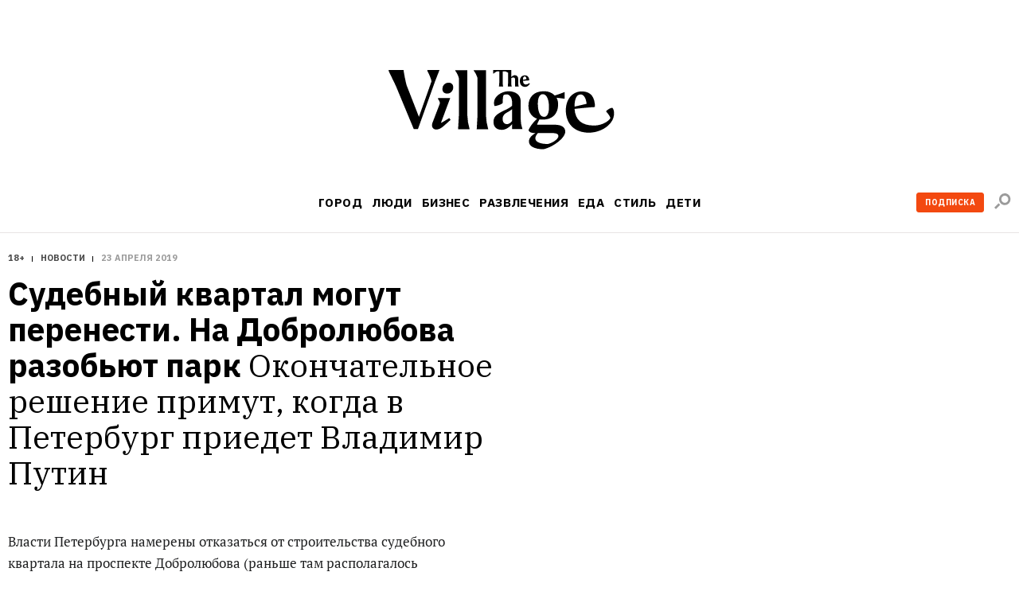

--- FILE ---
content_type: text/html; charset=utf-8
request_url: https://www.the-village.ru/city/news/348617-sudebnyi-kvartal
body_size: 94520
content:

    <!DOCTYPE html>
    <html lang="ru">
    <head>
      <title data-react-helmet="true">Судебный квартал могут перенести. На Добролюбова разобьют парк</title>
      <meta data-react-helmet="true" charset="utf-8"/><meta data-react-helmet="true" name="viewport" content="width=device-width, initial-scale=1.0"/><meta data-react-helmet="true" name="title" content="Судебный квартал могут перенести. На Добролюбова разобьют парк"/><meta data-react-helmet="true" name="robots" content="noarchive"/><meta data-react-helmet="true" name="description" content="Окончательное решение примут, когда в Петербург приедет Владимир Путин"/><meta data-react-helmet="true" property="og:title" content="Судебный квартал могут перенести. На Добролюбова разобьют парк"/><meta data-react-helmet="true" property="og:description" content="Окончательное решение примут, когда в Петербург приедет Владимир Путин"/><meta data-react-helmet="true" property="og:type" content="article"/><meta data-react-helmet="true" property="og:url" content="https://www.the-village.ru/city/news/348617-sudebnyi-kvartal"/><meta data-react-helmet="true" property="og:image" content="https://img.the-village.ru/kNj4635d2KBP66IPjkHAPyAp_tM0O1DEA-KvUrxtg80/rs:fill:1200:630/q:88/plain/post-og_image/29028CRS1IwaI9wMVICbhA.png"/><meta data-react-helmet="true" property="og:site_name" content="The Village"/><meta data-react-helmet="true" property="og:image:width" content="1200"/><meta data-react-helmet="true" property="og:image:height" content="630"/><meta data-react-helmet="true" property="fb:app_id" content="118361884884046"/><meta data-react-helmet="true" property="vk:image" content="https://img.the-village.ru/kNj4635d2KBP66IPjkHAPyAp_tM0O1DEA-KvUrxtg80/rs:fill:1200:630/q:88/plain/post-og_image/29028CRS1IwaI9wMVICbhA.png"/><meta data-react-helmet="true" name="twitter:card" content="summary_large_image"/><meta data-react-helmet="true" name="twitter:description" content="Окончательное решение примут, когда в Петербург приедет Владимир Путин"/><meta data-react-helmet="true" name="twitter:image" content="https://img.the-village.ru/kNj4635d2KBP66IPjkHAPyAp_tM0O1DEA-KvUrxtg80/rs:fill:1200:630/q:88/plain/post-og_image/29028CRS1IwaI9wMVICbhA.png"/><meta data-react-helmet="true" name="twitter:title" content="Судебный квартал могут перенести. На Добролюбова разобьют парк"/><meta data-react-helmet="true" name="referrer" content="no-referrer-when-downgrade"/>
      
  <link rel="icon" type="image/svg+xml" href="/favicon.svg">
  <link rel="apple-touch-icon" sizes="180x180" href="/apple-touch-icon.png">
  <link rel="icon" type="image/png" sizes="32x32" href="/favicon-32x32.png">
  <link rel="icon" type="image/png" sizes="16x16" href="/favicon-16x16.png">
  <link rel="alternate icon" href="/favicon.ico">
  <link rel="mask-icon" href="/safari-pinned-tab.svg" color="#ffffff">
  
      <meta name="msapplication-TileColor" content="#ffffff">
      <meta name="theme-color" content="#ffffff">
      <meta name="release" content="1.3.0">
      <link rel="alternate" type="application/rss+xml"  title="RSS Feed for the-village.ru" href=/api/spaces/2/rss.xml />
      <!-- TODO: DNS PREFETCHED: <link rel="dns-prefetch" href="https://our-cdn-domain.com/"> -->
      
    <!-- Google Tag Manager -->
    <script>(function(w,d,s,l,i){w[l]=w[l]||[];w[l].push({'gtm.start':
    new Date().getTime(),event:'gtm.js'});var f=d.getElementsByTagName(s)[0],
    j=d.createElement(s),dl=l!='dataLayer'?'&l='+l:'';j.async=true;j.src=
    'https://www.googletagmanager.com/gtm.js?id='+i+dl;f.parentNode.insertBefore(j,f);
    })(window,document,'script','dataLayer','GTM-KR29WMS');</script>
    <!-- End Google Tag Manager -->
  
      <link href="/assets/app/styles.a70d99992270488646ea.css" rel="stylesheet"/>
      <link data-react-helmet="true" rel="canonical" href="https://www.the-village.ru/city/news/348617-sudebnyi-kvartal"/>
      
      <meta name="google-site-verification" content="m5ao_RflWINp00G50-KOxhdWqToWvHgxBGNNJQpgmOM" />
<!-- START JS for AdFox initialisation -->
<script>
function getCookie(name) {
  var pattern = RegExp(name + "=.[^;]*");
  var matched = document.cookie.match(pattern);
  if (matched) {
    var cookie = matched[0].split('=');
    return cookie[1];
  }
  return false;
}

function loadAsync(src, callback) {
  var script = document.createElement('script');
  script.src = src;

  if (callback !== null) {
    if (script.readyState) {
      script.onreadystatechange = function() {
        if (script.readyState === "loaded" || script.readyState === "complete") {
          script.onreadystatechange = null;
          callback();
        }
      };
    } else {
      script.onload = function() {
        callback();
      };
    }
  }
  document.getElementsByTagName('head')[0].appendChild(script);
}

/**
 * PageAds class.
 *
 * @constructor
 */
function PageAds() {
  var getCookie = window.getCookie || new Function;

  this.currentPathname = window.location.pathname;
  this.debug = localStorage && (localStorage.getItem('ADS_DEBUG') === 'true');
  this.adfoxLibLoaded = false;
  this.af_lpdid = getCookie('af_lpdid');
  this.adfoxIns = [];
  this.initQueue = []; // initialisation queue of banners pushed but not ready to start
  this.initQueueArticleInnerContentBanners = []; // initialisation queue of banners (in content) pushed but not ready to start
  this.preStartQueue = []; // queue of banners pushed and ready to start before adfox lib loaded
  this.allPushedBanners = []; // array of all pushed (via PageAds.prototype.push) banners. Used only for repush after resize
  this.bannersCache = {}; // cache adfox banners realtive to page pathname

  this._setDeviceType();
  this._log('init', this);

  if (this.deviceType == 'mobile') {
    this.setFullWidth();
  }

  loadAsync('https://yastatic.net/pcode/adfox/adfox-cookie-matching.js?owner_id=5024', function() {
    this._log('adfox-cookie-matching loaded');
  }.bind(this));

  loadAsync('https://yastatic.net/pcode/adfox/loader.js', function() {
    this.adfoxLibLoaded = true;
    this._log('adfox lib loaded');
    var Ya = window.Ya;
    if (Ya && Ya.adfoxCode) {
      this.preStartQueue.forEach(function(banner) {
        this.startBanner(banner);
      }.bind(this));
      this.preStartQueue = [];
    } else {
      this._logError('Ya.adfoxCode not defied');
    }
  }.bind(this));

  window.addEventListener('LOCATION/PATHNAME_CHANGED', function(event) {
    var isTab = event && event.detail && event.detail.isTab;
    if (isTab) return;

    var isSynthetic = event && event.detail && event.detail.isSynthetic;
    var route = event && event.detail && event.detail.route;
    var isArticle = route === 'article';
    var isHomeNews = route === 'homeNews';
    var isInfiniteScroll = isSynthetic && isArticle;

    if (isInfiniteScroll && (this.currentPathname !== window.location.pathname)) {
      // инфинит-скролл, скролл вниз
      this._infiniteScrollNextPage();
    }
    if (isSynthetic) return;

    this.currentPathname = window.location.pathname;

    this._log('–––––––––––––––––––––––––');
    this._log('LOCATION/PATHNAME_CHANGED', event.detail);
    this.allPushedBanners = []; // < = не входит в _resetAds()
    this.bannersCache = {};
    this._resetAds();
    this.adfoxIns = [];
    this._clearSession();
  }.bind(this), false);

  window.addEventListener('resize', function(event) {
    var deviceType = this._getDeviceType();
    if (this.deviceType !== deviceType) {
      this._log('device type changed: ', this.deviceType, '=>', deviceType);
      this._setDeviceType();
      this._resetAds();
      this.adfoxIns = [];
      this._clearSession();
      this._recreateAds();
    }
  }.bind(this), false);
}

PageAds.prototype._infiniteScrollNextPage = function() {
  var pathname = window.location.pathname;
  this._log('–––––––––––––––––––––––––');
  this._log('_infiniteScrollNextPage', pathname);

  this.allPushedBanners = []; // < = не входит в _resetAds()

  this._lockHeights();

  this._resetAds();
  this.adfoxIns = [];
  this._clearSession();

  this.currentPathname = window.location.pathname;
  var cachedBanners = this.bannersCache[this.currentPathname];

  if (cachedBanners) {
    this._log('reinitialize cached banners', cachedBanners);

    if (cachedBanners.top) {
      this._restartBanner(cachedBanners.top);
    }

    if (cachedBanners.side) {
      this._restartBanner(cachedBanners.side);
    }

    cachedBanners.all.forEach(function(banner) {
      this._restartBanner(banner);
    }.bind(this));
  }

}

PageAds.prototype._restartBanner = function(banner) {
  var ins = Ya.adfoxCode[banner.method](banner.params);
  this.adfoxIns.push(ins);
  var id = banner.params.containerId;
  var bannerEl = id && document.getElementById(id);
  if (bannerEl) {
    bannerEl.style.height = '';
    ins.initialize();
  }
}

PageAds.prototype._log = function() {
  if (this.debug) {
    var args = Array.prototype.slice.call(arguments);
    args.unshift('color:blue');
    args.unshift('%c[PageAds]');
    console.log.apply(console, args);
  }
}

PageAds.prototype._logError = function() {
  if (this.debug) {
    var args = Array.prototype.slice.call(arguments);
    args.unshift('color:red');
    args.unshift('%c[ERROR]');
    console.log.apply(console, args);
  }
}

PageAds.prototype._lockHeights = function() {
  this._log('lockHeights');
  this.adfoxIns.forEach(function(banner) {
    var id = banner && banner.bannerOptions && banner.bannerOptions.containerId;
    var bannerEl = id && document.getElementById(id);
    var bannerHeight = bannerEl && bannerEl.offsetHeight;
    if (bannerHeight > 0) {
      bannerEl.style.height = bannerHeight + 'px';
    }
  }.bind(this));
}

PageAds.prototype._destroyAllAdfoxIns = function() {
  this.adfoxIns.forEach(function(banner) {
    try {
      var id = banner && banner.bannerOptions && banner.bannerOptions.containerId;
      var bannerEl = id && document.getElementById(id);
      const bannerElExist = !!document.getElementById(id);
      banner.destroy();
    } catch (error) {
      this._logError('banner destroy', error);
    }
  }.bind(this));
}

PageAds.prototype._resetAds = function() {
  this._log('_resetAds');

  this.topBanner = null;
  this.sideBanner = null;
  this.topBannerInited = false;
  this.sideBannerInited = false;
  this.underCoverInited = false;
  this.articleInnerContentFirstBannerInited = false;
  this.articleInnerConntetSecondBannerInited = false;
  this.hasRunAllBannersBeenCalledYet = false;
  this.hasRunAllArticleInnerContentBannersBeenCalledYet = false;
  this.initQueue = [];
  this.initQueueArticleInnerContentBanners = [];
  document.body.classList.remove('branding');
  this._destroyAllAdfoxIns();
}

/**
 * Пересоздание рекламы (в случае ресайза экрана в другой тип девайса).
 */
PageAds.prototype._recreateAds = function() {
  this._log('_recreateAds');
  var bannersForPushing = JSON.parse(JSON.stringify(this.allPushedBanners));
  this.allPushedBanners = [];
  bannersForPushing.forEach(function(banner) {
    this.push(banner);
  }.bind(this));
}

PageAds.prototype._setDeviceType = function() {
  this.deviceType = this._getDeviceType();
  this.isMobile = this.deviceType === 'mobile';
  this.isTablet = this.deviceType === 'tablet';
  this.isDesktop = this.deviceType === 'desktop';
}

PageAds.prototype._getDeviceType = function() {
  if (window.innerWidth < 768) return 'mobile';
  if ((window.innerWidth >= 768) && (window.innerWidth < 1000)) return 'tablet';
  if (window.innerWidth >= 1000) return 'desktop';
}

/**
 * Push banner.
 *
 * @param {Object} banner - shape of:
 *    @param {String} method - one of "create", "scroll".
 *    @param {Array} deviceTypes - array of {String} (one of "mobile", "tablet", "desktop")
 *    @param {String} position
 *    @param {Object} params
 */
PageAds.prototype.push = function(bannerParams) {
  var isDeviceTypeCorrect = (
    !bannerParams.deviceTypes ||
    !bannerParams.deviceTypes.length ||
    (this.deviceType  && (bannerParams.deviceTypes.indexOf(this.deviceType)  >= 0))
  );

  // баннеры с randomId нужно сразу рандомизировать
  // рандомизируем даже неподходяще под deviceType баннеры: чтобы сохранить и переиспользовать при ресайзе
  if (bannerParams.randomId) {
    var newId = 'random_adfox_' + Math.random() * 999999999999999999;
    var scriptNode = document.currentScript;
    if (scriptNode) {
      // modern browsers
      var newContainerNode = document.createElement('div');
      newContainerNode.setAttribute('id', newId);
      scriptNode.parentElement.insertBefore(newContainerNode, scriptNode);
      if (isDeviceTypeCorrect && bannerParams.withPlaceholder) {
        newContainerNode.innerHTML = '<div class="banner-placeholder"></div>';
      }
    } else {
      // old browsers
      var originalContainerNode = document.getElementById(bannerParams.params.containerId);
      if (originalContainerNode) originalContainerNode.setAttribute('id', newId);
    }
    bannerParams.randomId = false;
    bannerParams.params.containerId = newId;
  } else {
    if (isDeviceTypeCorrect && bannerParams.withPlaceholder) {
      var containerElement = document.getElementById(bannerParams.params.containerId);
      if (containerElement) {
        containerElement.innerHTML = '<div class="banner-placeholder"></div>';
      }
    }
  }

  var newPathname = window.location.pathname;
  if ((this.currentPathname !== newPathname) && bannerParams.infiniteScroll) {
    this._infiniteScrollNextPage();
  }

  // закэшируем мета-данные баннера для возможной реинициализации (ресайз окна)
  this.allPushedBanners.push(bannerParams);

  /* пушим только баннер с подходящими deviceTypes */
  if (!isDeviceTypeCorrect) return;
  /* всё остальное мимо */

  this._log('push banner', bannerParams);

  // склонируем баннер
  var banner = JSON.parse(JSON.stringify(bannerParams));

  /* af_lpdid */
  if (this.af_lpdid) {
    banner.params.params.extid_tag = 'adfox';
    banner.params.params.extid = this.af_lpdid;
  }

  /* callbacks */
  banner.params.onError = function(error) {
    this.bannerInitCallback(banner.position, null, error);
  }.bind(this);
  banner.params.onStub = function(error) {
    this.bannerInitCallback(banner.position, null, error);
  }.bind(this);
  banner.params.onLoad = function(data) {
    if (this.isDesktop && data && (data.bundleName === "banner.inpage")) {
      const container = document.getElementById(bannerParams.params.containerId);
      container.classList.add('_-BannerPlaceholder--BannerPlaceholder__desktopInPage');
    }
    this.bannerInitCallback(banner.position, data);
  }.bind(this);

  if (bannerParams.adsMark) {
    banner.params.onRender = function() {
      const div = document.createElement("div");
      const container = document.getElementById(bannerParams.params.containerId);

      div.classList.add('_-BannerPlaceholder--BannerPlaceholder__withAdsMark');
      div.setAttribute('style', 'position: absolute; top: 0; left: 0; right: 0');

      container.setAttribute('style', 'margin-bottom: 20px; position: relative;');
      container.appendChild(div);
    }.bind(null, bannerParams);
  }

  if (banner.position === 'TOP') {
    /* пушинг верхнего баннера - можно сразу стартануть его */
    this.topBanner = banner;
    this.startBanner(this.topBanner);
  } else if (banner.position === 'SIDE') {
    /* пушинг сайд баннера - можно стартовать если верхний готов ИЛИ если верхний отключен */
    this.sideBanner = banner;
    if (this.topBannerInited || !this.topBanner) {
      this.startBanner(this.sideBanner);
    }
  } else if (banner.position === 'UNDER-COVER') {
    /* пушинг мобильного баннера под обложкой - можно стартовать если верхний готов ИЛИ если верхний отключен */
    this.underCover = banner;
    if (this.topBannerInited || !this.topBanner) {
      this.startBanner(this.underCover);
    }
  } else if (banner.position === 'ARTICLE_INNER_CONTENT_FIRST') {
    /* пушинг мобильного баннера внутри статьи первого - можно стартовать если банер под обложкой готов ИЛИ  отключен */
    this.articleInnerContentFirstBanner = banner;
    if (this.underCoverInited || !this.underCover) {
      this.startBanner(this.articleInnerContentFirstBanner);
    }
  } else if (banner.position === 'ARTICLE_INNER_CONTENT_SECOND') {
    /* пушинг мобильного баннера внутри статьи */
    this.initQueueArticleInnerContentBanners.push(banner);
  } else {
    /* пушинг другого баннера */
    if (banner.forceStart) {
      /* некоторые баннерные места не ждут инита topBanner и sideBanner */
      this.startBanner(banner);
    } else if (this.isDesktop && (this.sideBannerInited || !this.sideBanner)) {
      /* в десктопе можно инициализировать только если sideBanner готов ИЛИ если отключен */
      this.startBanner(banner);
    } else if (!this.isDesktop && (this.topBannerInited || !this.topBanner)) {
      /* не в десктопе можно инициализировать когда topBanner готов ИЛИ если отключен */
      this.startBanner(banner);
    } else {
      /* пока сохраняем */
      this.initQueue.push(banner);
    }
  }
};

/**
 * Banner initialization callback.
 *
 * @param {String} position - position.
 * @param {Object} result
 * @param {Object} error
 */
PageAds.prototype.bannerInitCallback = function(position, result, error) {
  this._log('bannerInitCallback', position, result, error);

  if (result && (result.bundleName === "banner.background")) {
    document.body.classList.add('branding');
    this._log('branding arrived');
  }

  /* start TOP banner inited */
  if (!this.topBannerInited && (position === 'TOP')) {
    /* колбэк инита верхнего баннера */
    this.topBannerInited = true;
    // if (!this.topBanner) {
    //   if (this.debug) this._logError('topBanner not defined');
    // }

    if (this.isDesktop) {
      /* десктоп */
      if (this.sideBanner && !this.sideBannerInited) {
        /* если сайд баннер уже сохранен - можно стартовать его */
        this.startBanner(this.sideBanner);
      }
    } else {
      if (this.underCover && !this.underCoverInited) {
        /* если первый банер внутри стать баннер уже сохранен - можно стартовать его */
        this.startBanner(this.underCover);
      } else {
        /* мобилка/таблетка */
        if (!this.hasRunAllBannersBeenCalledYet) {
          this.runAllBanners();
          this.hasRunAllBannersBeenCalledYet = true;
        }
      }
    }
  }
  /* end TOP banner inited */

  /* start SIDE banner inited */
  if (!this.sideBannerInited && (position === 'SIDE')) {
    /* колбэк инита сайд баннера */
    this.sideBannerInited = true;
    if (!this.hasRunAllBannersBeenCalledYet) {
      this.runAllBanners();
      this.hasRunAllBannersBeenCalledYet = true;
    }
  }
  /* end SIDE banner inited */

  /* start UNDER-COVER banner inited */
  if (position === 'UNDER-COVER') {
    /* колбэк инита первого контентого банера баннера */
    this.underCoverInited = true;
    if (this.articleInnerContentFirstBanner && !this.articleInnerContentFirstBannerInited) {
      this.startBanner(this.articleInnerContentFirstBanner);
    }

    if (!this.hasRunAllBannersBeenCalledYet) {
      this.runAllBanners();
      this.hasRunAllBannersBeenCalledYet = true;
    }
  }
  /* end UNDER-COVER banner inited */

  /* start ARTICLE_INNER_CONTENT_FIRST banner inited */
  if (position === 'ARTICLE_INNER_CONTENT_FIRST') {
    /* колбэк инита первого контентого банера баннера */
    this.articleInnerContentFirstBannerInited = true;
    if (!this.hasRunAllArticleInnerContentBannersBeenCalledYet && !document.body.classList.contains('branding')) {
      this.runAllArticleInnerContentBanners();
      this.hasRunAllArticleInnerContentBannersBeenCalledYet = true;
    }
  }
  /* end ARTICLE_INNER_CONTENT_SECOND banner inited */
}

PageAds.prototype.startBanner = function(banner) {
  var Ya = window.Ya;
  if (this.adfoxLibLoaded && Ya && Ya.adfoxCode) {
    this._log('startBanner', banner.position, banner.method, banner.params);
    this._cacheBanner(banner);
  } else {
    this.preStartQueue.push(banner);
  }

  /*
  this.adfoxIns.push(window.Ya.adfoxCode[banner.method](banner.params, banner.deviceTypes, {
    tabletWidth: 1019,
    phoneWidth: 767,
    isAutoReloads: false,
  }));
  */
}

PageAds.prototype._cacheBanner = function(banner) {
  var Ya = window.Ya;
  var ins = Ya.adfoxCode[banner.method](banner.params);
  this.adfoxIns.push(ins);
  var pathname = window.location.pathname;
  if (!this.bannersCache[pathname]) {
    this.bannersCache[pathname] = {
      top: null,
      side: null,
      all: []
    };
  }

  if (banner.position === 'TOP') {
    this.bannersCache[pathname].top = banner;
  } else if (banner.position === 'SIDE') {
    this.bannersCache[pathname].side = banner;
  } else {
    this.bannersCache[pathname].all.push(banner);
  }
}

PageAds.prototype.runAllBanners = function() {
  this._log('runAllBanners');
  this.initQueue.forEach(function(banner) {
    this.startBanner(banner)
  }.bind(this));
  this.initQueue = [];
}

PageAds.prototype.runAllArticleInnerContentBanners = function() {
  this._log('runAllArticleInnerContentBanners');
  this.initQueueArticleInnerContentBanners.forEach(function(banner) {
    this.startBanner(banner)
  }.bind(this));
  this.initQueueArticleInnerContentBanners = [];
}

PageAds.prototype._clearSession = function() {
  this._log('_clearSession');
  var Ya = window.Ya;
  if (Ya && Ya.adfoxCode) {
    Ya.adfoxCode.clearSession();
  }
}

PageAds.prototype.setFullWidth = function() {
  var style = document.createElement('style');
  var s = screen.width;
  var p = Math.round((s / 320 - 1) * 100);
  style.innerHTML = '.mobile_full_width { transform: scale(1.' + p + '); padding-top: ' + p + '%; padding-bottom: ' + p + '%; } .mobile_full_width ._-BannerPlaceholder--BannerPlaceholder__withAdsMark:before {padding-top: ' + p + '%;}';
  document.getElementsByTagName('head')[0].appendChild(style);
}

var pageAds = new PageAds();
var LAM = {
Config: {}
};
var pageAds = [];
</script>
<!-- END JS for AdFox initialisation --><style>
.application-components-_-Header-_-Navigation--Navigation__nav a[href="/tag/800/story"] {
color: rgb(205, 32, 38);
}
</style><style>
._-Header-_-Navigation--Navigation__navLink[href="/posts/litproekt"] {
  padding: 1px 6px 1px 6px;

  line-height: 23px;
  color: #ffffff;
  letter-spacing: 0.4px;

/*  background: linear-gradient(180deg, #006450 -84%, #404040 228%);*/
  background: #006450;
border-radius: 3px;
}

._-MenuBlocksList--MenuBlocksList__link[href="/posts/litproekt] {
  position: relative;

  display: block;
  width: 135px;
  margin: 0 0 13px -7px;
  padding: 7px;

  font-weight: 500;
  font-size: 17px;
  line-height: 18px;
  font-family: var(--font-alt);
  color: #ffffff;
  text-transform: uppercase;
  text-decoration: none;

/*  background: linear-gradient(180deg, #d0d0d0 -84%, #404040 228%);*/
background: #006450;
  border-radius: 3px;

  transition: color 0.3s ease;
}

</style><script>
function trackScrollStops(action){
  window.dataLayer.push({
    'event': 'eventWithNonInteraction',
    'eventCategory': 'general',
    'eventAction': `${action}`,
    'eventLabel': window.location.href
  });
}

function ontheIoTrackScrollStops(action){
  window.io({
    event: action,
    config_page_url: window.location.href
  }
)};

window.addEventListener('PAGEVIEW/SCROLLED', function (e) {
  if (e.detail.value == 0.25) {
    trackScrollStops('read 25%');
  };
  if (e.detail.value == 0.50) {
    trackScrollStops('read 50%')
  };
  if (e.detail.value == 0.75) {
    trackScrollStops('read 75%');
  };
  if (e.detail.value == 1) {
    trackScrollStops('read 100%')
  };
}, false);
</script>
<meta name="facebook-domain-verification" content="93aetd7xfay82f12xkzqm6r2rsc1oc" />
<meta name="google-site-verification" content="500EW6McBU1-cZQ-76JfYm5DNONEwDBbU9zMxIXM1-w" />
      <script async src="https://securepubads.g.doubleclick.net/tag/js/gpt.js"></script>
      
<script type="text/javascript">
;window.NREUM||(NREUM={});NREUM.init={privacy:{cookies_enabled:true}};
window.NREUM||(NREUM={}),__nr_require=function(e,t,n){function r(n){if(!t[n]){var i=t[n]={exports:{}};e[n][0].call(i.exports,function(t){var i=e[n][1][t];return r(i||t)},i,i.exports)}return t[n].exports}if("function"==typeof __nr_require)return __nr_require;for(var i=0;i<n.length;i++)r(n[i]);return r}({1:[function(e,t,n){function r(){}function i(e,t,n){return function(){return o(e,[u.now()].concat(c(arguments)),t?null:this,n),t?void 0:this}}var o=e("handle"),a=e(6),c=e(7),f=e("ee").get("tracer"),u=e("loader"),s=NREUM;"undefined"==typeof window.newrelic&&(newrelic=s);var d=["setPageViewName","setCustomAttribute","setErrorHandler","finished","addToTrace","inlineHit","addRelease"],p="api-",l=p+"ixn-";a(d,function(e,t){s[t]=i(p+t,!0,"api")}),s.addPageAction=i(p+"addPageAction",!0),s.setCurrentRouteName=i(p+"routeName",!0),t.exports=newrelic,s.interaction=function(){return(new r).get()};var m=r.prototype={createTracer:function(e,t){var n={},r=this,i="function"==typeof t;return o(l+"tracer",[u.now(),e,n],r),function(){if(f.emit((i?"":"no-")+"fn-start",[u.now(),r,i],n),i)try{return t.apply(this,arguments)}catch(e){throw f.emit("fn-err",[arguments,this,e],n),e}finally{f.emit("fn-end",[u.now()],n)}}}};a("actionText,setName,setAttribute,save,ignore,onEnd,getContext,end,get".split(","),function(e,t){m[t]=i(l+t)}),newrelic.noticeError=function(e,t){"string"==typeof e&&(e=new Error(e)),o("err",[e,u.now(),!1,t])}},{}],2:[function(e,t,n){function r(){return c.exists&&performance.now?Math.round(performance.now()):(o=Math.max((new Date).getTime(),o))-a}function i(){return o}var o=(new Date).getTime(),a=o,c=e(8);t.exports=r,t.exports.offset=a,t.exports.getLastTimestamp=i},{}],3:[function(e,t,n){function r(e,t){var n=e.getEntries();n.forEach(function(e){"first-paint"===e.name?d("timing",["fp",Math.floor(e.startTime)]):"first-contentful-paint"===e.name&&d("timing",["fcp",Math.floor(e.startTime)])})}function i(e,t){var n=e.getEntries();n.length>0&&d("lcp",[n[n.length-1]])}function o(e){e.getEntries().forEach(function(e){e.hadRecentInput||d("cls",[e])})}function a(e){if(e instanceof m&&!g){var t=Math.round(e.timeStamp),n={type:e.type};t<=p.now()?n.fid=p.now()-t:t>p.offset&&t<=Date.now()?(t-=p.offset,n.fid=p.now()-t):t=p.now(),g=!0,d("timing",["fi",t,n])}}function c(e){d("pageHide",[p.now(),e])}if(!("init"in NREUM&&"page_view_timing"in NREUM.init&&"enabled"in NREUM.init.page_view_timing&&NREUM.init.page_view_timing.enabled===!1)){var f,u,s,d=e("handle"),p=e("loader"),l=e(5),m=NREUM.o.EV;if("PerformanceObserver"in window&&"function"==typeof window.PerformanceObserver){f=new PerformanceObserver(r);try{f.observe({entryTypes:["paint"]})}catch(v){}u=new PerformanceObserver(i);try{u.observe({entryTypes:["largest-contentful-paint"]})}catch(v){}s=new PerformanceObserver(o);try{s.observe({type:"layout-shift",buffered:!0})}catch(v){}}if("addEventListener"in document){var g=!1,w=["click","keydown","mousedown","pointerdown","touchstart"];w.forEach(function(e){document.addEventListener(e,a,!1)})}l(c)}},{}],4:[function(e,t,n){function r(e,t){if(!i)return!1;if(e!==i)return!1;if(!t)return!0;if(!o)return!1;for(var n=o.split("."),r=t.split("."),a=0;a<r.length;a++)if(r[a]!==n[a])return!1;return!0}var i=null,o=null,a=/Version\/(\S+)\s+Safari/;if(navigator.userAgent){var c=navigator.userAgent,f=c.match(a);f&&c.indexOf("Chrome")===-1&&c.indexOf("Chromium")===-1&&(i="Safari",o=f[1])}t.exports={agent:i,version:o,match:r}},{}],5:[function(e,t,n){function r(e){function t(){e(a&&document[a]?document[a]:document[i]?"hidden":"visible")}"addEventListener"in document&&o&&document.addEventListener(o,t,!1)}t.exports=r;var i,o,a;"undefined"!=typeof document.hidden?(i="hidden",o="visibilitychange",a="visibilityState"):"undefined"!=typeof document.msHidden?(i="msHidden",o="msvisibilitychange"):"undefined"!=typeof document.webkitHidden&&(i="webkitHidden",o="webkitvisibilitychange",a="webkitVisibilityState")},{}],6:[function(e,t,n){function r(e,t){var n=[],r="",o=0;for(r in e)i.call(e,r)&&(n[o]=t(r,e[r]),o+=1);return n}var i=Object.prototype.hasOwnProperty;t.exports=r},{}],7:[function(e,t,n){function r(e,t,n){t||(t=0),"undefined"==typeof n&&(n=e?e.length:0);for(var r=-1,i=n-t||0,o=Array(i<0?0:i);++r<i;)o[r]=e[t+r];return o}t.exports=r},{}],8:[function(e,t,n){t.exports={exists:"undefined"!=typeof window.performance&&window.performance.timing&&"undefined"!=typeof window.performance.timing.navigationStart}},{}],ee:[function(e,t,n){function r(){}function i(e){function t(e){return e&&e instanceof r?e:e?u(e,f,a):a()}function n(n,r,i,o,a){if(a!==!1&&(a=!0),!l.aborted||o){e&&a&&e(n,r,i);for(var c=t(i),f=v(n),u=f.length,s=0;s<u;s++)f[s].apply(c,r);var p=d[h[n]];return p&&p.push([b,n,r,c]),c}}function o(e,t){y[e]=v(e).concat(t)}function m(e,t){var n=y[e];if(n)for(var r=0;r<n.length;r++)n[r]===t&&n.splice(r,1)}function v(e){return y[e]||[]}function g(e){return p[e]=p[e]||i(n)}function w(e,t){s(e,function(e,n){t=t||"feature",h[n]=t,t in d||(d[t]=[])})}var y={},h={},b={on:o,addEventListener:o,removeEventListener:m,emit:n,get:g,listeners:v,context:t,buffer:w,abort:c,aborted:!1};return b}function o(e){return u(e,f,a)}function a(){return new r}function c(){(d.api||d.feature)&&(l.aborted=!0,d=l.backlog={})}var f="nr@context",u=e("gos"),s=e(6),d={},p={},l=t.exports=i();t.exports.getOrSetContext=o,l.backlog=d},{}],gos:[function(e,t,n){function r(e,t,n){if(i.call(e,t))return e[t];var r=n();if(Object.defineProperty&&Object.keys)try{return Object.defineProperty(e,t,{value:r,writable:!0,enumerable:!1}),r}catch(o){}return e[t]=r,r}var i=Object.prototype.hasOwnProperty;t.exports=r},{}],handle:[function(e,t,n){function r(e,t,n,r){i.buffer([e],r),i.emit(e,t,n)}var i=e("ee").get("handle");t.exports=r,r.ee=i},{}],id:[function(e,t,n){function r(e){var t=typeof e;return!e||"object"!==t&&"function"!==t?-1:e===window?0:a(e,o,function(){return i++})}var i=1,o="nr@id",a=e("gos");t.exports=r},{}],loader:[function(e,t,n){function r(){if(!x++){var e=b.info=NREUM.info,t=p.getElementsByTagName("script")[0];if(setTimeout(u.abort,3e4),!(e&&e.licenseKey&&e.applicationID&&t))return u.abort();f(y,function(t,n){e[t]||(e[t]=n)});var n=a();c("mark",["onload",n+b.offset],null,"api"),c("timing",["load",n]);var r=p.createElement("script");r.src="https://"+e.agent,t.parentNode.insertBefore(r,t)}}function i(){"complete"===p.readyState&&o()}function o(){c("mark",["domContent",a()+b.offset],null,"api")}var a=e(2),c=e("handle"),f=e(6),u=e("ee"),s=e(4),d=window,p=d.document,l="addEventListener",m="attachEvent",v=d.XMLHttpRequest,g=v&&v.prototype;NREUM.o={ST:setTimeout,SI:d.setImmediate,CT:clearTimeout,XHR:v,REQ:d.Request,EV:d.Event,PR:d.Promise,MO:d.MutationObserver};var w=""+location,y={beacon:"bam.nr-data.net",errorBeacon:"bam.nr-data.net",agent:"js-agent.newrelic.com/nr-1194.min.js"},h=v&&g&&g[l]&&!/CriOS/.test(navigator.userAgent),b=t.exports={offset:a.getLastTimestamp(),now:a,origin:w,features:{},xhrWrappable:h,userAgent:s};e(1),e(3),p[l]?(p[l]("DOMContentLoaded",o,!1),d[l]("load",r,!1)):(p[m]("onreadystatechange",i),d[m]("onload",r)),c("mark",["firstbyte",a.getLastTimestamp()],null,"api");var x=0},{}],"wrap-function":[function(e,t,n){function r(e,t){function n(t,n,r,f,u){function nrWrapper(){var o,a,s,p;try{a=this,o=d(arguments),s="function"==typeof r?r(o,a):r||{}}catch(l){i([l,"",[o,a,f],s],e)}c(n+"start",[o,a,f],s,u);try{return p=t.apply(a,o)}catch(m){throw c(n+"err",[o,a,m],s,u),m}finally{c(n+"end",[o,a,p],s,u)}}return a(t)?t:(n||(n=""),nrWrapper[p]=t,o(t,nrWrapper,e),nrWrapper)}function r(e,t,r,i,o){r||(r="");var c,f,u,s="-"===r.charAt(0);for(u=0;u<t.length;u++)f=t[u],c=e[f],a(c)||(e[f]=n(c,s?f+r:r,i,f,o))}function c(n,r,o,a){if(!m||t){var c=m;m=!0;try{e.emit(n,r,o,t,a)}catch(f){i([f,n,r,o],e)}m=c}}return e||(e=s),n.inPlace=r,n.flag=p,n}function i(e,t){t||(t=s);try{t.emit("internal-error",e)}catch(n){}}function o(e,t,n){if(Object.defineProperty&&Object.keys)try{var r=Object.keys(e);return r.forEach(function(n){Object.defineProperty(t,n,{get:function(){return e[n]},set:function(t){return e[n]=t,t}})}),t}catch(o){i([o],n)}for(var a in e)l.call(e,a)&&(t[a]=e[a]);return t}function a(e){return!(e&&e instanceof Function&&e.apply&&!e[p])}function c(e,t){var n=t(e);return n[p]=e,o(e,n,s),n}function f(e,t,n){var r=e[t];e[t]=c(r,n)}function u(){for(var e=arguments.length,t=new Array(e),n=0;n<e;++n)t[n]=arguments[n];return t}var s=e("ee"),d=e(7),p="nr@original",l=Object.prototype.hasOwnProperty,m=!1;t.exports=r,t.exports.wrapFunction=c,t.exports.wrapInPlace=f,t.exports.argsToArray=u},{}]},{},["loader"]);
;NREUM.loader_config={accountID:"3468143",trustKey:"3468143",agentID:"337485142",licenseKey:"NRJS-c6a067d3863831f5247",applicationID:"337485142"}
;NREUM.info={beacon:"bam.eu01.nr-data.net",errorBeacon:"bam.eu01.nr-data.net",licenseKey:"NRJS-c6a067d3863831f5247",applicationID:"337485142",sa:1}
</script>

    </head>
    <body >
      
    <!-- Google Tag Manager (noscript) -->
    <noscript><iframe src="https://www.googletagmanager.com/ns.html?id=GTM-KR29WMS"
    height="0" width="0" style="display:none;visibility:hidden"></iframe></noscript>
    <!-- End Google Tag Manager (noscript) -->
  
      
    <!-- Facebook SDK initialization -->
    <script>
      window.fbAsyncInit = function() {
        FB.init({
          appId            : '118361884884046',
          autoLogAppEvents : true,
          xfbml            : true,
          version          : 'v7.0'
        });
      };
    </script>
    <script async defer src="https://connect.facebook.net/ru_RU/sdk.js"></script>
    <!-- End Facebook SDK initialization -->
  
      <div id="root"><div class="_-Notifications--Notifications__container"><div></div></div><div class="screens-Overview--Overview__page"><div class="base-RunningLine--RunningLine__container"><div class="base-RunningLine--RunningLine__line" aria-hidden="false"><div class="base-RunningLine--RunningLine__link">свободу эвану гершковичу</div></div><div class="base-RunningLine--RunningLine__line" aria-hidden="true"><div class="base-RunningLine--RunningLine__link">свободу эвану гершковичу</div></div></div><div class="base-MediaQueries--MediaQueries__tabletDesktop"><div class="base-Layout--Layout__fullwidth base-Layout--Layout__centered"><div><!--AdFox START-->
<!--lookatme.ru-->
<!--Площадка: the-village.ru / * / *-->
<!--Тип баннера: 990x90 js-->
<!--Расположение: <верх страницы>-->
<div id="adfox_149492489992497131"></div>
<script>
pageAds.push({
  method: 'create',
  deviceTypes: ['desktop', 'tablet'],
  position: 'TOP',
  params: {
    ownerId: 5024,
    containerId: 'adfox_149492489992497131',
    params: {
      pp: 'g',
      ps: 'nil',
      p2: 'dtye',
      puid1: '',
      puid2: '',
      puid3: '',
      puid4: '',
      puid5: '',
      puid6: '',
      puid7: '',
      puid8: '',
      puid9: '',
      puid10: ''
    }
  }
});
</script></div></div></div><div class="base-MediaQueries--MediaQueries__mobile"><div class="base-Layout--Layout__fullwidth base-Layout--Layout__centered"><div><!--AdFox START-->
<!--lookatme.ru-->
<!--Площадка: the-village.ru / * / *-->
<!--Тип баннера: mobile branding-->
<!--Расположение: <верх страницы>-->
<div id="adfox_159255648221666722"></div>
<script>
pageAds.push({
  method: 'create',
  deviceTypes: ['mobile'],
  position: 'TOP',
  randomId: true,
  params: {
    ownerId: 5024,
    containerId: 'adfox_159255648221666722',
    params: {
      pp: 'g',
      ps: 'nil',
      p2: 'gcnu',
      puid1: '',
      puid2: '',
      puid3: '',
      puid4: '',
      puid5: '',
      puid6: '',
      puid7: '',
      puid8: '',
      puid9: '',
      puid10: ''
    }
  }
});
</script></div></div></div><div class="base-MediaQueries--MediaQueries__desktop"><header class="_-Header-_-HeaderDesktop--HeaderDesktop__header"><div class="base-Layout--Layout__container _-Header-_-HeaderDesktop--HeaderDesktop__container"><div class="_-Header-_-HeaderDesktop--HeaderDesktop__bottomLeft"></div><div class="_-Header-_-HeaderDesktop--HeaderDesktop__topCenter"><div class="_-Header-_-HeaderDesktop--HeaderDesktop__logoContaiter"><div class="_-Header-_-Logo--Logo__logo _-Header-_-HeaderDesktop--HeaderDesktop__logo"><a class="_-Header-_-Logo--Logo__logoLink" title="The Village" href="/"><svg viewBox="0 0 299 105" class="_-Header-_-Logo--Logo__logoImg" width="299" height="105"><path d="M120.4.2h-14.9l-.3.7c1.5 1 4.8 7.8 4.8 9.6v45L109 73h14.2a67 67 0 0 1-2.8-17.4V.2zM97.4.2H82.6l-.3.7c1.5 1 4.7 7.8 4.7 9.6v45L86 73h14.2a67 67 0 0 1-2.8-17.4V.2zM63 .1H48.2l-.4.7c1.8 3 5.8 12 5.2 13.6L37.6 57.8l-15-38.4c-1-2.5-3.4-14.6-4-19.3H.4L0 .8l9 18.6 22.2 53.4h5.2l21.2-59L63 0zM65.2 65.2l-.3-.3 11.3-30.2H61.4l-.4.8c1 1.2 3 4.3 2.4 6l-9.1 23.7c-1.7 4.3.4 8.2 4.7 8.2s7.7-2.9 11-5.9l6.7-6-1.6-2.2s-8 4.9-10 5.9M74.2 15.6a7.5 7.5 0 0 0-7.6 7.5c0 3.6 1.8 6 6 6 4.3 0 7.4-3.7 7.4-7.6 0-3.7-2.4-5.9-5.8-5.9M237.1 30.1c4.7 0 7 5.4 7.7 11.6l-15 3.5c0-9 2.5-15 7.3-15m39.6 16.4c-2.7 0-6.3 2.5-7.7 4.1v.7c2 2 4.6 5.6 5.2 7.8-2.8 4.8-11.1 9.3-20.5 9.3-15 0-23-7.1-23.8-20.5 6.8-.8 20.7-2.2 25.2-2.3 0-12-4.9-19.3-16.2-19.3-11.7 0-19.8 9.7-19.8 23.2 0 16.4 10.2 27.7 28.6 27.7 15 0 31-10 31-23.9 0-2-.6-5.4-2-6.7M197.1 91.3c-7.3 0-15.7-1.5-15.7-7.2 0-2.1 1.6-4.6 3.2-6.3h17.5c5.7 0 7.8 1.3 7.8 3.7 0 3.3-5.7 7.8-12.8 9.8m-6.5-61.5c5.4 0 7.7 7.9 7.7 16 0 6.6-1.7 12-6.1 12-5.9 0-7.7-8.5-7.7-16.3 0-6.5 1.8-11.7 6.1-11.7m14.6 37.6h-21.6c.5-1.8 1.6-4.4 3-6.5 1.3.2 2.6.3 4 .3 11.3 0 19-6.5 19-18.8 0-3.1-.7-5.9-2-8.2l10 1.2v-8.3c-3 1.4-9.5 3.6-12.2 4.3a18.5 18.5 0 0 0-13.8-5.2c-12 0-18.7 7.6-18.7 18 0 8.3 4.3 13.7 10.6 15.9-3.8 3.6-8.4 9-10.5 14 .8 2.7 3.5 3.6 8.5 3.7-4.6 3-8 6-8 10.3 0 5.7 6.4 9.6 18 9.6 10.7-2.2 26.9-13.4 26.9-21.7 0-5.6-4.9-8.5-13-8.5M168.4 8c1.4 0 1.8 1.2 2 3.2l-4.3 1c0-2.4.5-4.3 2.3-4.3m6.4 9l-.9-.7a7 7 0 0 1-4.1 1.7c-2.7 0-3.5-2-3.6-4.6l7.7-.5c-.1-3.8-2-6.2-5.3-6.2-3.8 0-6.3 2.6-6.3 7.2 0 4 2.3 7 6.4 7 2.7 0 4.6-1.6 6-4M134.2 1.7h2.7v12.7c0 1.5-.2 4.8-.5 6h5.3c-.5-1.3-.6-4.2-.6-6V1.6h2.6c1 0 2.8 1 4 1.7v13l-.3 4h4.9c-.4-1.1-.7-2.9-.7-4.1v-6c1-.6 1.7-1 2.5-1 2.3 0 2.3 1.6 2.3 3.8v7.4h4.5c-.3-.8-.6-2.9-.6-4.1v-5.1c0-2.8-1.5-4.8-4.2-4.8-2.1 0-3.4 1.2-4.5 2.5V0h-22.3v4.5h.4c1.5-1.2 3.8-2.8 4.5-2.8M152.7 62.9c-1.6 2.1-4 3.9-6.2 3.9-3.6 0-5.5-2.8-5.5-6.4 0-4.1 2.3-6.4 5.8-8.2 2.4-1.3 5-3 5.9-4V63zm10.6-24.6c0-8.1-7-12.1-15.1-12.1s-17.9 6.1-17.9 14.2c0 1.6.3 3 .7 4 3 0 8.6-2.1 10.2-3.7-.2-5.6.4-8.6.9-9.6.8-.6 2-1 3.9-1 4.1 0 6.7 4.5 6.7 10.1V44c-1.6 1.7-3.8 3-6.6 4.4-9.7 4.7-16.4 7.5-16.4 15.4 0 5.4 2.8 10 10.4 10 5.4 0 10-4 12.6-7.1v6.2h12.8a37.5 37.5 0 0 1-2.2-13.1V38.3z"></path></svg></a></div></div></div><div class="_-Header-_-HeaderDesktop--HeaderDesktop__bottomRight"><div class="_-Header-_-HeaderDesktop--HeaderDesktop__userMenu"><a class="base-Button--Button__button base-Button--Button__small base-Button--Button__orange" href="https://redefine.media/subscription" target="_blank"><span class="base-Button--Button__text">Подписка</span></a><div><button class="_-Header-_-Search--Search__search" type="button"><div class="base-Layout--Layout__hidden">Поиск по сайту</div><svg viewBox="0 0 21 20" class="_-Header-_-Search--Search__searchImg" width="21" height="20"><path d="M8.84 7.44a4.43 4.43 0 0 1 4.33-4.51 4.43 4.43 0 0 1 4.34 4.5 4.43 4.43 0 0 1-4.34 4.52 4.43 4.43 0 0 1-4.33-4.51zM6 7.44c0 4.1 3.22 7.44 7.17 7.44a7.32 7.32 0 0 0 7.17-7.44c0-4.1-3.21-7.44-7.17-7.44A7.32 7.32 0 0 0 6 7.44zM0 17.93L2 20l5.33-5.48-2-2.07z"></path></svg></button></div></div></div><div class="_-Header-_-HeaderDesktop--HeaderDesktop__bottomCenter"><nav class="_-Header-_-Navigation--Navigation__nav"><a class="_-Header-_-Navigation--Navigation__navLink" href="/posts/city">Город</a><a class="_-Header-_-Navigation--Navigation__navLink" href="/posts/people">Люди</a><a class="_-Header-_-Navigation--Navigation__navLink" href="/posts/business">Бизнес</a><a class="_-Header-_-Navigation--Navigation__navLink" href="/posts/weekend">Развлечения</a><a class="_-Header-_-Navigation--Navigation__navLink" href="/posts/food">Еда</a><a class="_-Header-_-Navigation--Navigation__navLink" href="/posts/service-shopping">Стиль</a><a class="_-Header-_-Navigation--Navigation__navLink" href="/posts/children">Дети</a></nav></div></div></header></div><div class="base-MediaQueries--MediaQueries__mobileTablet"><header class="_-Header-_-HeaderMobileTablet--HeaderMobileTablet__header"><div class="base-Layout--Layout__container _-Header-_-HeaderMobileTablet--HeaderMobileTablet__container"><div class="_-Header-_-HeaderMobileTablet--HeaderMobileTablet__logoContainer"><div class="_-Header-_-Logo--Logo__logo _-Header-_-HeaderMobileTablet--HeaderMobileTablet__logo"><a class="_-Header-_-Logo--Logo__logoLink" title="The Village" href="/"><svg viewBox="0 0 299 105" class="_-Header-_-Logo--Logo__logoImg" width="299" height="105"><path d="M120.4.2h-14.9l-.3.7c1.5 1 4.8 7.8 4.8 9.6v45L109 73h14.2a67 67 0 0 1-2.8-17.4V.2zM97.4.2H82.6l-.3.7c1.5 1 4.7 7.8 4.7 9.6v45L86 73h14.2a67 67 0 0 1-2.8-17.4V.2zM63 .1H48.2l-.4.7c1.8 3 5.8 12 5.2 13.6L37.6 57.8l-15-38.4c-1-2.5-3.4-14.6-4-19.3H.4L0 .8l9 18.6 22.2 53.4h5.2l21.2-59L63 0zM65.2 65.2l-.3-.3 11.3-30.2H61.4l-.4.8c1 1.2 3 4.3 2.4 6l-9.1 23.7c-1.7 4.3.4 8.2 4.7 8.2s7.7-2.9 11-5.9l6.7-6-1.6-2.2s-8 4.9-10 5.9M74.2 15.6a7.5 7.5 0 0 0-7.6 7.5c0 3.6 1.8 6 6 6 4.3 0 7.4-3.7 7.4-7.6 0-3.7-2.4-5.9-5.8-5.9M237.1 30.1c4.7 0 7 5.4 7.7 11.6l-15 3.5c0-9 2.5-15 7.3-15m39.6 16.4c-2.7 0-6.3 2.5-7.7 4.1v.7c2 2 4.6 5.6 5.2 7.8-2.8 4.8-11.1 9.3-20.5 9.3-15 0-23-7.1-23.8-20.5 6.8-.8 20.7-2.2 25.2-2.3 0-12-4.9-19.3-16.2-19.3-11.7 0-19.8 9.7-19.8 23.2 0 16.4 10.2 27.7 28.6 27.7 15 0 31-10 31-23.9 0-2-.6-5.4-2-6.7M197.1 91.3c-7.3 0-15.7-1.5-15.7-7.2 0-2.1 1.6-4.6 3.2-6.3h17.5c5.7 0 7.8 1.3 7.8 3.7 0 3.3-5.7 7.8-12.8 9.8m-6.5-61.5c5.4 0 7.7 7.9 7.7 16 0 6.6-1.7 12-6.1 12-5.9 0-7.7-8.5-7.7-16.3 0-6.5 1.8-11.7 6.1-11.7m14.6 37.6h-21.6c.5-1.8 1.6-4.4 3-6.5 1.3.2 2.6.3 4 .3 11.3 0 19-6.5 19-18.8 0-3.1-.7-5.9-2-8.2l10 1.2v-8.3c-3 1.4-9.5 3.6-12.2 4.3a18.5 18.5 0 0 0-13.8-5.2c-12 0-18.7 7.6-18.7 18 0 8.3 4.3 13.7 10.6 15.9-3.8 3.6-8.4 9-10.5 14 .8 2.7 3.5 3.6 8.5 3.7-4.6 3-8 6-8 10.3 0 5.7 6.4 9.6 18 9.6 10.7-2.2 26.9-13.4 26.9-21.7 0-5.6-4.9-8.5-13-8.5M168.4 8c1.4 0 1.8 1.2 2 3.2l-4.3 1c0-2.4.5-4.3 2.3-4.3m6.4 9l-.9-.7a7 7 0 0 1-4.1 1.7c-2.7 0-3.5-2-3.6-4.6l7.7-.5c-.1-3.8-2-6.2-5.3-6.2-3.8 0-6.3 2.6-6.3 7.2 0 4 2.3 7 6.4 7 2.7 0 4.6-1.6 6-4M134.2 1.7h2.7v12.7c0 1.5-.2 4.8-.5 6h5.3c-.5-1.3-.6-4.2-.6-6V1.6h2.6c1 0 2.8 1 4 1.7v13l-.3 4h4.9c-.4-1.1-.7-2.9-.7-4.1v-6c1-.6 1.7-1 2.5-1 2.3 0 2.3 1.6 2.3 3.8v7.4h4.5c-.3-.8-.6-2.9-.6-4.1v-5.1c0-2.8-1.5-4.8-4.2-4.8-2.1 0-3.4 1.2-4.5 2.5V0h-22.3v4.5h.4c1.5-1.2 3.8-2.8 4.5-2.8M152.7 62.9c-1.6 2.1-4 3.9-6.2 3.9-3.6 0-5.5-2.8-5.5-6.4 0-4.1 2.3-6.4 5.8-8.2 2.4-1.3 5-3 5.9-4V63zm10.6-24.6c0-8.1-7-12.1-15.1-12.1s-17.9 6.1-17.9 14.2c0 1.6.3 3 .7 4 3 0 8.6-2.1 10.2-3.7-.2-5.6.4-8.6.9-9.6.8-.6 2-1 3.9-1 4.1 0 6.7 4.5 6.7 10.1V44c-1.6 1.7-3.8 3-6.6 4.4-9.7 4.7-16.4 7.5-16.4 15.4 0 5.4 2.8 10 10.4 10 5.4 0 10-4 12.6-7.1v6.2h12.8a37.5 37.5 0 0 1-2.2-13.1V38.3z"></path></svg></a></div><strong class="_-Header-_-HeaderMobileTablet--HeaderMobileTablet__ageRestrictions">18+</strong></div><a class="base-Button--Button__button _-Header-_-HeaderMobileTablet--HeaderMobileTablet__subscription base-Button--Button__small base-Button--Button__orange" href="https://redefine.media/subscription" target="_blank"><span class="base-Button--Button__text">Подписка</span></a></div></header></div><div id="topRef"></div><div data-id="348617-sudebnyi-kvartal"><div><script async src="/lib/setka-editor/3.2.8-rc1/01/01/public.v3.2.8-rc1.1658243032.min.js"></script><link href="/lib/setka-editor/clients/v8oYJ0xtu9x8m6HI9J_nvoC4nI8BkSKE/css/253_the_village_moscow_1_1343.min.css" rel="stylesheet"/></div><div class="screens-Article-ArticleContent--ArticleContent__container"><div class="screens-Article-ArticleContent-_-Feature--Feature__featureContainer screens-Article-ArticleContent-_-Feature--Feature__noCover"><div style="display:contents"></div><section class="screens-Article-ArticleContent-_-Feature--Feature__widthOldNarrow screens-Article-ArticleContent-_-Feature--Feature__articleBodyFirst"><div class="screens-Article-ArticleContent-_-FeatureCover--FeatureCover__articleDetails screens-Article-ArticleContent-_-FeatureCover--FeatureCover__noCover screens-Article-ArticleContent-_-FeatureCover--FeatureCover__innerPadding"><div class="screens-Article-ArticleContent-_-FeatureCover--FeatureCover__articleTags"><ul class="screens-Article-ArticleContent-_-FeatureCover--FeatureCover__tags"><li><div>18+</div></li><li><a class="screens-Article-ArticleContent-_-FeatureCover--FeatureCover__mainTag" href="/tag/news">Новости</a></li><li><span class="screens-Article-ArticleContent-_-FeatureCover--FeatureCover__articleDate">23 апреля 2019</span></li></ul></div><h1 class="screens-Article-ArticleContent-_-FeatureCover--FeatureCover__pageTitle"><b class="screens-Article-ArticleContent-_-FeatureCover--FeatureCover__pageTitleBold">Судебный квартал могут перенести. На Добролюбова разобьют парк</b> <!-- -->Окончательное решение примут, когда в Петербург приедет Владимир Путин</h1></div><div><div data-ui-id="post" data-reset-type="class" data-editor-version="2.1.5" class="stk-post stk-layout_4 stk-theme_2393" data-layout-type="auto"><p class="stk-reset">Власти Петербурга намерены отказаться от строительства судебного квартала на проспекте Добролюбова (раньше там располагалось предприятие химической промышленности). На территории хотят построить Дворец танца Бориса Эйфмана и построить парк, пишет «Фонтанка».</p><p class="stk-reset ">С критикой текущего проекта судебного квартала выступил врио губернатора Александр Беглов. «Не знаю, учитывалось ли здесь общественное мнение. По-моему, нет. Сначала было запланировано одно, теперь мы строим судебный квартал... А между тем это уникальная площадка, рядом – Петропавловская крепость и Зимний дворец», — отметил он.</p></div></div></section><div class="screens-Article-ArticleContent-_-Feature--Feature__asideTop"><div><div class="base-MediaQueries--MediaQueries__desktop"><div class="_-BannerPlaceholder--BannerPlaceholder__withMarginBottom"><div><!--AdFox START-->
<!--lookatme.ru-->
<!--Площадка: the-village.ru / * / *-->
<!--Тип баннера: 240x400 / 300x500-->
<!--Расположение: <верх страницы>-->
<div id="adfox_149492677993798234"></div>
<script>
pageAds.push({
  method: 'create',
  deviceTypes: ['desktop'],
  position: 'SIDE',
  randomId: true,
  infiniteScroll: true,
  params: {
    ownerId: 5024,
    containerId: 'adfox_149492677993798234',
    params: {
      pp: 'g',
      ps: 'nil',
      p2: 'cbf',
      puid1: '',
      puid2: '',
      puid3: '',
      puid4: '',
      puid5: '',
      puid6: '',
      puid7: '',
      puid8: '',
      puid9: '',
      puid10: ''
    }
  }
});
</script></div></div></div></div></div><div class="screens-Article-ArticleContent-_-Feature--Feature__innerBannerContainer"><div class="base-Layout--Layout__containerExpander _-Paywall--Paywall__paywall"><div class="screens-Article-ArticleContent-_-Feature--Feature__featureContainer"><div class="_-Paywall--Paywall__container"><ul class="_-Paywall--Paywall__top"><li class="_-Paywall--Paywall__authorize"><a href="https://www.the-village.ru/api/paywall_auth/renew?originalUrl=https%3A%2F%2Fredefine.media%2Fauthorization"><svg width="35" height="35" viewBox="0 0 35 35" class="_-Paywall--Paywall__topIcons"><clipPath id="BlankAvatarClip"><circle cx="17.5" cy="17.5" r="17"></circle></clipPath><circle cx="17.5" cy="17.5" r="17" fill="none" stroke="evenodd"></circle><g clip-path="url(#BlankAvatarClip)"><path fill-rule="evenodd" clip-rule="evenodd" d="M17.5 6.481c-3.553 0-6.482 2.881-6.482 6.482 0 3.553 2.881 6.481 6.482 6.481 3.6 0 6.482-2.88 6.482-6.481 0-3.6-2.93-6.482-6.482-6.482ZM4.537 34.387c.322-6.882 5.837-12.35 12.639-12.35s12.317 5.468 12.639 12.35c0 .33-.276.613-.598.613H5.135a.616.616 0 0 1-.598-.613Z"></path></g></svg> Я уже подписчик</a></li></ul><div class="_-Paywall--Paywall__accent"><div class="_-Paywall--Paywall__content"><h3 class="_-Paywall--Paywall__header">Чтобы прочитать целиком, купите подписку. Она открывает сразу три издания</h3><ul class="_-Paywall--Paywall__sites"><li><svg viewBox="0 0 299 105" width="35" height="42" class="_-Paywall--Paywall__logoIcon" alt="The Village"><path d="M120.4.2h-14.9l-.3.7c1.5 1 4.8 7.8 4.8 9.6v45L109 73h14.2a67 67 0 0 1-2.8-17.4V.2zM97.4.2H82.6l-.3.7c1.5 1 4.7 7.8 4.7 9.6v45L86 73h14.2a67 67 0 0 1-2.8-17.4V.2zM63 .1H48.2l-.4.7c1.8 3 5.8 12 5.2 13.6L37.6 57.8l-15-38.4c-1-2.5-3.4-14.6-4-19.3H.4L0 .8l9 18.6 22.2 53.4h5.2l21.2-59L63 0zM65.2 65.2l-.3-.3 11.3-30.2H61.4l-.4.8c1 1.2 3 4.3 2.4 6l-9.1 23.7c-1.7 4.3.4 8.2 4.7 8.2s7.7-2.9 11-5.9l6.7-6-1.6-2.2s-8 4.9-10 5.9M74.2 15.6a7.5 7.5 0 0 0-7.6 7.5c0 3.6 1.8 6 6 6 4.3 0 7.4-3.7 7.4-7.6 0-3.7-2.4-5.9-5.8-5.9M237.1 30.1c4.7 0 7 5.4 7.7 11.6l-15 3.5c0-9 2.5-15 7.3-15m39.6 16.4c-2.7 0-6.3 2.5-7.7 4.1v.7c2 2 4.6 5.6 5.2 7.8-2.8 4.8-11.1 9.3-20.5 9.3-15 0-23-7.1-23.8-20.5 6.8-.8 20.7-2.2 25.2-2.3 0-12-4.9-19.3-16.2-19.3-11.7 0-19.8 9.7-19.8 23.2 0 16.4 10.2 27.7 28.6 27.7 15 0 31-10 31-23.9 0-2-.6-5.4-2-6.7M197.1 91.3c-7.3 0-15.7-1.5-15.7-7.2 0-2.1 1.6-4.6 3.2-6.3h17.5c5.7 0 7.8 1.3 7.8 3.7 0 3.3-5.7 7.8-12.8 9.8m-6.5-61.5c5.4 0 7.7 7.9 7.7 16 0 6.6-1.7 12-6.1 12-5.9 0-7.7-8.5-7.7-16.3 0-6.5 1.8-11.7 6.1-11.7m14.6 37.6h-21.6c.5-1.8 1.6-4.4 3-6.5 1.3.2 2.6.3 4 .3 11.3 0 19-6.5 19-18.8 0-3.1-.7-5.9-2-8.2l10 1.2v-8.3c-3 1.4-9.5 3.6-12.2 4.3a18.5 18.5 0 0 0-13.8-5.2c-12 0-18.7 7.6-18.7 18 0 8.3 4.3 13.7 10.6 15.9-3.8 3.6-8.4 9-10.5 14 .8 2.7 3.5 3.6 8.5 3.7-4.6 3-8 6-8 10.3 0 5.7 6.4 9.6 18 9.6 10.7-2.2 26.9-13.4 26.9-21.7 0-5.6-4.9-8.5-13-8.5M168.4 8c1.4 0 1.8 1.2 2 3.2l-4.3 1c0-2.4.5-4.3 2.3-4.3m6.4 9l-.9-.7a7 7 0 0 1-4.1 1.7c-2.7 0-3.5-2-3.6-4.6l7.7-.5c-.1-3.8-2-6.2-5.3-6.2-3.8 0-6.3 2.6-6.3 7.2 0 4 2.3 7 6.4 7 2.7 0 4.6-1.6 6-4M134.2 1.7h2.7v12.7c0 1.5-.2 4.8-.5 6h5.3c-.5-1.3-.6-4.2-.6-6V1.6h2.6c1 0 2.8 1 4 1.7v13l-.3 4h4.9c-.4-1.1-.7-2.9-.7-4.1v-6c1-.6 1.7-1 2.5-1 2.3 0 2.3 1.6 2.3 3.8v7.4h4.5c-.3-.8-.6-2.9-.6-4.1v-5.1c0-2.8-1.5-4.8-4.2-4.8-2.1 0-3.4 1.2-4.5 2.5V0h-22.3v4.5h.4c1.5-1.2 3.8-2.8 4.5-2.8M152.7 62.9c-1.6 2.1-4 3.9-6.2 3.9-3.6 0-5.5-2.8-5.5-6.4 0-4.1 2.3-6.4 5.8-8.2 2.4-1.3 5-3 5.9-4V63zm10.6-24.6c0-8.1-7-12.1-15.1-12.1s-17.9 6.1-17.9 14.2c0 1.6.3 3 .7 4 3 0 8.6-2.1 10.2-3.7-.2-5.6.4-8.6.9-9.6.8-.6 2-1 3.9-1 4.1 0 6.7 4.5 6.7 10.1V44c-1.6 1.7-3.8 3-6.6 4.4-9.7 4.7-16.4 7.5-16.4 15.4 0 5.4 2.8 10 10.4 10 5.4 0 10-4 12.6-7.1v6.2h12.8a37.5 37.5 0 0 1-2.2-13.1V38.3z"></path></svg></li><li><svg viewBox="0 0 146 27" width="118" height="42" class="_-Paywall--Paywall__logoIcon" alt="Wonderzine"><g fill-rule="evenodd" clip-rule="evenodd"><path d="M45.5006 21.1794c-4.2951 0-7.2938-3.145-7.2938-7.6473 0-4.5409 2.9987-7.712 7.2938-7.712s7.2938 3.1711 7.2938 7.712c0 4.5023-2.9987 7.6473-7.2938 7.6473m0-20.1794C38.3748 1 33 6.3877 33 13.532 33 20.6404 38.3748 26 45.5006 26 52.627 26 58 20.6403 58 13.532 58 6.3878 52.627 1 45.5006 1M83 25V1.5747c0-.1353-.069-.2596-.186-.334a.4248.4248 0 00-.3912-.0331c-.1278.0534-4.2556 1.7797-4.407 1.8436-.1515.0645-.2508.2086-.2508.3677v10.8277c0 .1638-.1018.3102-.2599.3712-.1568.0604-.3361.0232-.453-.0953-.0963-.097-10.2792-10.4042-13.9964-14.1682C62.8304.126 62.5197 0 62.192 0h-.785C61.1823 0 61 .1743 61 .3898v23.9625c0 .1348.072.2603.1878.3335a.4244.4244 0 00.3918.0336c.1279-.0546 4.2544-1.2 4.4065-1.2633.1514-.0633.2483-.2085.2483-.3677V11.5311c0-.1638.1036-.3119.261-.3729.157-.0592.3368-.0226.4531.0959.0927.0935 9.5712 9.6892 13.5778 13.7459H83zM97.191 18.7664c-1.7253 1.3152-3.7293 1.433-5.4782 1.433h-.2405a.4007.4007 0 01-.4013-.3999V6.2005a.4012.4012 0 01.4013-.4005h.2405c1.8944 0 3.8708.1747 5.5216 1.4098C98.8137 8.391 99.8 10.6174 99.8 13.0325c0 2.3901-.954 4.472-2.6089 5.7339m3.1545-15.4314C97.723 1.3813 95.123 1 91.5193 1h-5.1186A.4007.4007 0 0086 1.4005V24.6c0 .2211.1795.3999.4007.3999h5.0546c3.3434 0 5.9622-.3802 8.6796-2.2909C103.2723 20.5024 105 17.063 105 13.0325c0-2.3251-.6043-6.6794-4.6545-9.6975M120.5985 1h-13.197c-.2213 0-.4015.1793-.4015.3999v23.2002c0 .2211.1802.3999.4015.3999h13.197a.4.4 0 00.4015-.3999v-4.0008a.4004.4004 0 00-.4015-.3999h-8.1246c-.22 0-.4009-.1787-.4009-.3999V16.843a.4015.4015 0 01.401-.4005h5.6458a.4.4 0 00.4015-.3999v-3.9241a.4.4 0 00-.4015-.4h-5.6459a.4015.4015 0 01-.4009-.4004V6.1999c0-.2206.1808-.3999.401-.3999h8.1245A.4004.4004 0 00121 5.4001V1.3999A.4004.4004 0 00120.5985 1M136.3685 11.41c-.8754.6203-2.0882.565-3.4693.565h-3.3196a.4089.4089 0 01-.4085-.4094V6.263c0-.1836.1455-.3399.3274-.3399 1.8014 0 3.0245-.0083 3.7269 0 1.5963.0184 2.6017.1153 3.3053.6703.7299.5734 1.1026 1.2995 1.1026 2.1563 0 1.044-.396 2.044-1.2648 2.6603m9.4932 10.0176a.408.408 0 00-.3238-.0974 3.9097 3.9097 0 01-.5355.0368c-.4115 0-.8265-.0725-1.2373-.2002-.8993-.2793-1.6202-.798-2.266-1.4677a.0444.0444 0 01-.0071-.0083c-.0012-.0024-2.7568-3.3888-2.8253-3.4708a.334.334 0 01-.068-.2953.3417.3417 0 01.1968-.2317 8.097 8.097 0 001.4186-.7873c.4448-.309.9141-.7422 1.393-1.2841.4674-.53.8479-1.2223 1.1347-2.059.2886-.8437.4341-1.8045.4341-2.8592 0-2.3602-.7895-4.2682-2.356-5.6646-1.5814-1.4094-4.0322-2.0369-7.2898-2.0369-1.1216 0-8.39-.0053-9.1246.0018a.41.41 0 00-.4055.41V24.946c0 .1378.0692.2668.1837.3422.115.0755.26.0886.3858.0333.1258-.0552 4.2069-1.829 4.3572-1.8943a.4076.4076 0 00.2444-.3755v-5.8238a.4093.4093 0 01.4085-.4094h3.424a.404.404 0 01.3285.167c.0758.1051 3.8551 5.2753 3.8551 5.2759 0 .0006.0006 0 .0024.0018.7722.7088 1.3238 1.568 2.1103 2.1462.7836.577 1.5814.9876 2.368 1.23.765.236 1.5348.3607 2.285.3607h.093c.5766 0 1.1306-.0778 1.6583-.2282.1771-.0505.2958-.211.2958-.3945V21.736a.4136.4136 0 00-.1383-.3084M33.939 1.1252a.4092.4092 0 00-.34-.1793h-4.6827a.4114.4114 0 00-.38.2498c-.064.1513-5.052 12.2208-5.1166 12.3745-.0639.153-.2169.2526-.3866.2497-.1673-.003-.3173-.1071-.3747-.2631-.0472-.1287-3.5562-9.5775-4.8212-12.9846C17.7092.2276 17.3734 0 16.997 0c-.373 0-.7058.2241-.836.564-1.3064 3.4048-4.9325 12.8665-4.9827 12.994a.4102.4102 0 01-.38.2596c-.1692.0011-.321-.0996-.383-.2538C10.3536 13.4095 5.524 1.354 5.463 1.2003c-.0604-.153-.2128-.2544-.38-.2544H.4086a.4121.4121 0 00-.3388.1764c-.0424.0606-.0574.1316-.0651.2037-.0078.0716-.009.1444.0191.2131.0233.0588 7.4405 18.2399 9.7077 23.7961.1637.4017.5623.6648 1.0063.6648h.3819c.2258 0 .4272-.135.5061-.3417a62450.69 62450.69 0 014.7777-12.5532c.0603-.1572.2139-.2614.3842-.2608.171.0006.3227.1048.3819.2625.049.1287 3.439 9.181 4.7 12.5492.0782.2078.2796.344.5067.344h.392c.438 0 .833-.2561 1.0015-.6496C26.137 19.8267 33.9461 1.5996 33.9694 1.546c.027-.0623.0329-.1298.0299-.195-.0042-.0792-.0143-.1578-.0604-.2259"></path><path d="M81.8237 2.0678c-.1109-.0757-.2504-.0894-.371-.034-.1213.0554-4.0355 1.826-4.1791 1.892-.1436.0656-.2378.2134-.2378.3767V15.411c0 .168-.0965.3188-.247.3813-.1482.062-.3182.0233-.4296-.0977C76.2932 15.622 71.151 9.9906 67 5.445v7.1391C68.3446 14.0565 75.6131 22.017 79.2494 26L82 25.947V2.411c0-.1388-.066-.267-.1763-.3432"></path><path d="M81.0043 26.6421c.2187.2306.5202.3579.8383.3579h.7624c.218 0 .395-.176.395-.3937V2.4045a.4072.4072 0 00-.1828-.3374.3952.3952 0 00-.3798-.0334c-.124.0546-4.1289 1.7987-4.277 1.8627-.147.0633-.241.21-.241.3708V15.354a.4056.4056 0 01-.2534.376.4026.4026 0 01-.4397-.0967A160.3104 160.3104 0 0077 15.3945v7.0283l4.0043 4.2193"></path></g></svg></li><li><svg viewBox="0 0 150 34" width="118" height="42" class="_-Paywall--Paywall__logoIcon" alt="Republic"><path fill-rule="evenodd" clip-rule="evenodd" d="M127.766 7.389c2.089 0 3.735-1.628 3.735-3.695 0-2.066-1.709-3.694-3.735-3.694-2.089 0-3.734 1.628-3.734 3.694 0 2.067 1.645 3.695 3.734 3.695ZM40.923 23.606s.19 1.002.253 1.19c-.048.095-.28.3-.415.419-.043.038-.076.067-.09.082-1.52 1.19-4.685 2.191-6.584 2.191-6.013 0-9.62-3.13-9.62-8.891 0-5.698 4.62-8.829 9.114-8.829 3.924 0 7.216 2.004 7.216 6.575v.626l-8.672 3.506.253.564c.443 1.002 1.013 1.94 2.026 2.692 1.582 1.19 4.05 1.252 6.013.188.052-.026.105-.063.166-.105.087-.061.192-.135.34-.208Zm108.744 1.377s-.57.627-1.329 1.065c-1.393.814-2.849 1.252-4.431 1.44-.507.063-.95.063-1.456.063-6.013 0-9.115-3.757-9.115-8.892 0-7.2 6.013-8.89 9.938-8.89 1.139 0 2.278.187 3.418.688 1.709.751 2.785 2.317 2.785 3.945 0 1.628-.95 2.817-2.785 2.817-1.076 0-1.836-.438-2.216-1.315-.142-.328-.178-.657-.213-.986-.012-.11-.024-.219-.04-.329-.016-.11-.027-.219-.039-.328-.036-.33-.072-.658-.214-.986-.253-.752-.949-1.19-1.646-1.128-.506 0-.949.188-1.329.627-.506.563-.696 1.315-.696 2.066-.127 2.442.126 4.884 1.392 7.075 1.013 1.816 2.785 2.88 4.621 2.88.506 0 1.076-.062 1.582-.25a7.326 7.326 0 0 0 1.583-.751l.19 1.19Zm-117.32-6.517h-.002l-.726.319c-.696-3.82-.317-6.637 1.772-6.637.76 0 1.33.876 1.456 2.504 0 .08.004.225.01.404v.001c.014.523.037 1.335-.01 1.661-.063.501-.316.752-.95 1.065-.088.043-.882.39-1.55.682v.001Zm-6.741 8.396V25.61h-.08c-.412.01-1.552.037-2.2-1.128l-3.354-5.948c-.696.125-1.835.25-2.912.25-1.139 0-2.531-.125-3.67-.5l.063-.188h.38c4.05 0 8.86-2.38 8.86-7.89 0-1.628-.505-3.256-1.455-4.696-1.203-1.816-3.481-3.068-5.823-3.068-1.71 0-3.038.563-3.861 1.315-.633.626-.95 1.252-.95 1.252V2.191l-9.368 3.82c-.19.125-.38.188-.57.25l2.28 2.255c.253.25.38.563.38.939v14.527c-.064.814-.57 1.377-1.33 1.565a9.656 9.656 0 0 1-.633.063 9.585 9.585 0 0 0-.633.062v1.19h12.85V25.61h-.254c-1.709 0-2.279-.627-2.279-2.317v-5.448c.032 0 .08.016.127.032.047.015.095.03.127.03 1.041 1.767 2.017 3.49 3.004 5.233.693 1.223 1.392 2.456 2.123 3.722h9.178ZM10.857 10.645c0 3.005 0 5.384 1.963 5.384 1.962 0 1.962-2.441 1.962-5.384 0-3.006-.19-5.385-1.962-5.385-1.773 0-1.963 2.38-1.963 5.385Zm107.605 13.462c0 .876.506 1.377 1.455 1.44.254 0 .507 0 .76-.063v1.252h-12.026v-1.252h.759c.886-.062 1.329-.438 1.456-1.315.063-.188.063-.438.063-.626V8.14a1.426 1.426 0 0 0-.379-.752c-.633-.563-1.773-1.753-1.773-1.753l9.685-3.945V24.107Zm13.861 1.44c-.886-.063-1.392-.564-1.455-1.44V9.58l-9.621 3.945s1.139 1.19 1.772 1.753c.253.25.38.564.38 1.065v7.513c0 1.19-.57 1.754-1.519 1.754h-.76v1.252h12.026V25.61c-.316-.063-.569-.063-.823-.063Zm-48.042-1.565c.064 1.002.57 1.503 1.583 1.565.19 0 .443 0 .57-.063v1.253h-9.368v-2.13s-.064-.062-.127-.062a.616.616 0 0 1-.126.157.614.614 0 0 0-.127.156c-1.52 1.691-3.292 2.505-5.38 2.505-.57 0-1.14-.063-1.773-.188-2.278-.438-3.734-2.254-3.734-4.696v-6.387c0-.375-.127-.688-.38-.939-.633-.564-1.772-1.753-1.772-1.753l9.684-3.945v12.71c0 1.003.76 1.692 1.646 1.692 1.013 0 1.772-.69 1.772-1.691v-6.199c-.063-.313-.19-.564-.38-.751-.632-.564-1.772-1.754-1.772-1.754l9.684-3.944v14.464ZM61.685 12.899c.95 1.44 1.392 3.256 1.456 5.197 0 2.442-.76 4.947-2.47 6.7-1.518 1.503-3.797 2.755-7.215 2.755-.696 0-1.392-.125-2.152-.313v3.757c0 1.19.506 1.69 1.71 1.753h.569V34H41.556v-1.19c.151 0 .303-.014.46-.029.173-.016.355-.033.553-.033.76-.125 1.266-.564 1.266-1.315v-15.09a1.57 1.57 0 0 0-.38-1.065c-.633-.563-1.772-1.753-1.772-1.753l9.368-3.82v2.693l.127.063s.38-.69.822-1.127c1.266-1.127 2.532-1.44 3.925-1.44 2.215-.126 4.557 1.127 5.76 3.005Zm-8.419-.314c1.772 0 1.962 2.88 1.962 6.387 0 3.507 0 6.387-1.962 6.387s-1.962-2.88-1.962-6.387c0-3.506.19-6.387 1.962-6.387Zm52.853-.125c1.266 1.628 1.772 3.444 1.772 5.573 0 2.88-.823 5.322-3.102 7.264-1.455 1.252-3.671 2.191-6.836 2.191-1.519 0-3.038-.25-4.494-1.002a17.755 17.755 0 0 1-2.025-1.252 264.36 264.36 0 0 0-1.772 1.565h-1.077V8.39a1.57 1.57 0 0 0-.38-1.064c-.632-.564-1.772-1.753-1.772-1.753l9.685-3.945v10.269l.126.063s1.266-2.255 4.558-2.255a6.895 6.895 0 0 1 5.317 2.755Zm-8.039.125c1.772 0 1.962 2.88 1.962 6.387 0 3.507 0 6.324-1.962 6.387-1.962 0-1.962-2.88-1.962-6.387 0-3.506.19-6.387 1.962-6.387Z"></path></svg></li></ul><div class="_-Paywall--Paywall__bottom"><div class="_-Paywall--Paywall__tarifs"><div class="_-Paywall--Paywall__tarif"><div class="_-Paywall--Paywall__period">1<br/>месяц</div><div class="_-Paywall--Paywall__price"><div>1900 ₽</div><div>[15 €]</div></div></div><div class="_-Paywall--Paywall__tarif _-Paywall--Paywall__year"><div class="_-Paywall--Paywall__period">1<br/>год</div><div class="_-Paywall--Paywall__price"><div>19000 ₽</div><div>[150 €]</div></div></div></div><div class="_-Paywall--Paywall__subscribe"><p><a href="https://www.the-village.ru/api/paywall_auth/renew?originalUrl=https%3A%2F%2Fredefine.media%2Fauthorization">подписаться</a></p><p>Подписка предоставлена Redefine.media. Её можно оплатить российской или иностранной картой. Продлевается автоматически. Вы сможете отписаться в любой момент.</p></div></div></div><a href="https://www.the-village.ru/api/paywall_auth/renew?originalUrl=https%3A%2F%2Fredefine.media%2Fabout" class="_-Paywall--Paywall__whereMoneyGo">Куда идут деньги подписчика</a></div><p>На связи The Village, это платный журнал. Чтобы читать нас, нужна подписка. Купите её, чтобы мы продолжали рассказывать вам эксклюзивные истории. Это не дороже, чем сходить в барбершоп.</p><p>The Village — это журнал о городах и жизни вопреки: про искусство, уличную политику, преодоление, травмы, протесты, панк и смелость оставаться собой. Получайте регулярные дайджесты The Village по событиям в Москве, Петербурге, Тбилиси, Ереване, Белграде, Стамбуле и других городах. Читайте наши репортажи, расследования и эксклюзивные свидетельства. Мир — есть все, что имеет место. Мы остаемся в нем с вами.</p></div></div></div></div></div><div class="base-Layout--Layout__container"><div class="screens-Article-ArticleContent-_-ShareBlock--ShareBlock__container"><div class="screens-Article-ArticleContent-_-ShareBlock--ShareBlock__left"><span class="screens-Article-ArticleContent-_-ShareBlock--ShareBlock__shareText">Share</span><div class="base-Button--Button__button screens-Article-ArticleContent-_-ShareBlock--ShareBlock__discuss"><span class="base-Button--Button__text">скопировать ссылку</span></div></div><div class="screens-Article-ArticleContent-_-ShareBlock--ShareBlock__right"><div class="base-MediaQueries--MediaQueries__desktop"><div class="base-Stats--Stats__stats"></div></div></div></div></div><div class="base-Layout--Layout__container screens-Article-ArticleContent-_-ReadAlso--ReadAlso__container"><h2 class="screens-Article-ArticleContent-_-ReadAlso--ReadAlso__title">Читайте также:</h2><div class="base-MediaQueries--MediaQueries__tabletDesktop"><div class="base-Layout--Layout__grid4x base-Layout--Layout__cutOneLine"><div class="base-PostCard--PostCard__container"><div class="base-MediaQueries--MediaQueries__tabletDesktop"><div class="base-PostCard-_-FeatureCard--FeatureCard__container"><a class="base-PostCard--PostCard__link" href="/city/comments/230944-sudebniy-kvartal"></a><div class="base-PostCard-_-FeatureCard--FeatureCard__image"><picture><source srcSet="[data-uri]" media="(max-width: 767px)"/><img srcSet="https://img.the-village.ru/Fjd2jlYR9CDN7NS1Fkqjt-3tPKfdVZPakM4yrGSehOw/rs:fill:600:400/q:88/plain/post-image_featured/Ny-BOot3dG0U4Jbp320njQ.jpg 2x, https://img.the-village.ru/gOr8G6oEUpfGc0bWDRkzG4mxe7XsBSKCkx7MkALIFLc/rs:fill:300:200/q:88/plain/post-image_featured/Ny-BOot3dG0U4Jbp320njQ.jpg 1x" src="https://img.the-village.ru/gOr8G6oEUpfGc0bWDRkzG4mxe7XsBSKCkx7MkALIFLc/rs:fill:300:200/q:88/plain/post-image_featured/Ny-BOot3dG0U4Jbp320njQ.jpg" alt="Архитектурный критик Мария Элькина — о будущем судебного квартала в Петербурге" width="300" height="200"/></picture></div><div class="base-PostCard-_-FeatureCard--FeatureCard__description"><div><a class="base-PostCard-_-FeatureCard--FeatureCard__mainTag" href="/tag/comments">Комментарии</a></div><div class="base-PostCard-_-FeatureCard--FeatureCard__titleContainer"><span class="base-PostCard-_-FeatureCard--FeatureCard__title">Архитектурный критик Мария Элькина — о будущем судебного квартала в Петербурге</span> <span class="base-PostCard-_-FeatureCard--FeatureCard__bodyPreamble">The Village разбирается, что стоит за возможной сменой архитектора резиденции Верховного Суда</span></div></div><div class="base-PostCard-_-Footer--Footer__footer base-PostCard-_-FeatureCard--FeatureCard__footer"></div></div></div><div class="base-MediaQueries--MediaQueries__mobile"><a class="base-PostCard--PostCard__link" href="/city/comments/230944-sudebniy-kvartal"></a><picture><source srcSet="[data-uri]" media="(min-width: 768px)"/><img srcSet="https://img.the-village.ru/DeYJls1aHIBT8xfHCSM98gS7Matx8A_sMG9S67TBEjs/rs:fill:620:414/q:88/plain/post-image_featured/Ny-BOot3dG0U4Jbp320njQ.jpg 2x, https://img.the-village.ru/qfwhj5q4sRY9_yRT2_Y4Gtfeuz-kU91yU2BxcAmzHAI/rs:fill:350:234/q:88/plain/post-image_featured/Ny-BOot3dG0U4Jbp320njQ.jpg 1x" src="https://img.the-village.ru/qfwhj5q4sRY9_yRT2_Y4Gtfeuz-kU91yU2BxcAmzHAI/rs:fill:350:234/q:88/plain/post-image_featured/Ny-BOot3dG0U4Jbp320njQ.jpg" alt="Архитектурный критик Мария Элькина — о будущем судебного квартала в Петербурге" class="base-PostCard-_-MobileCard--MobileCard__picture" width="350" height="234" loading="lazy"/></picture><div class="base-PostCard-_-MobileCard--MobileCard__details"><div class="base-PostCard-_-MobileCard--MobileCard__mainTagContainer"><a class="base-PostCard-_-MobileCard--MobileCard__mainTag" href="/tag/comments">Комментарии</a></div><h3 class="base-PostCard-_-MobileCard--MobileCard__titleAndDescription"><div class="base-PostCard-_-MobileCard--MobileCard__title">Архитектурный критик Мария Элькина — о будущем судебного квартала в Петербурге</div> <div class="base-PostCard-_-MobileCard--MobileCard__description">The Village разбирается, что стоит за возможной сменой архитектора резиденции Верховного Суда</div></h3></div></div></div><div class="base-PostCard--PostCard__container"><div class="base-MediaQueries--MediaQueries__tabletDesktop"><div class="base-PostCard-_-FeatureCard--FeatureCard__container"><a class="base-PostCard--PostCard__link" href="/city/situation-comment/233951-judge"></a><div class="base-PostCard-_-FeatureCard--FeatureCard__image"><picture><source srcSet="[data-uri]" media="(max-width: 767px)"/><img srcSet="https://img.the-village.ru/0PO1od53Nav3aiI9_Nc8b00NvVoPk9eLovXOAjM0TQc/rs:fill:600:400/q:88/plain/post-image_featured/kGFwz0-wrpWKv2va_mUg8w.jpg 2x, https://img.the-village.ru/lfaCR_d0DIryO4h0tf40d9eDU3Xpb4ih4I7ShS1TBoM/rs:fill:300:200/q:88/plain/post-image_featured/kGFwz0-wrpWKv2va_mUg8w.jpg 1x" src="https://img.the-village.ru/lfaCR_d0DIryO4h0tf40d9eDU3Xpb4ih4I7ShS1TBoM/rs:fill:300:200/q:88/plain/post-image_featured/kGFwz0-wrpWKv2va_mUg8w.jpg" alt="«Майя Плисецкая с автоматом»: Вадим Басс — о новом проекте судебного квартала" width="300" height="200"/></picture></div><div class="base-PostCard-_-FeatureCard--FeatureCard__description"><div><a class="base-PostCard-_-FeatureCard--FeatureCard__mainTag" href="/tag/situation-comment">Комментарий</a></div><div class="base-PostCard-_-FeatureCard--FeatureCard__titleContainer"><span class="base-PostCard-_-FeatureCard--FeatureCard__title">«Майя Плисецкая с автоматом»: Вадим Басс — о новом проекте судебного квартала</span> <span class="base-PostCard-_-FeatureCard--FeatureCard__bodyPreamble">Историк архитектуры о том, почему отвергнутый проект Максима Атаянца для Петербурга важнее, чем парк</span></div></div><div class="base-PostCard-_-Footer--Footer__footer base-PostCard-_-FeatureCard--FeatureCard__footer"></div></div></div><div class="base-MediaQueries--MediaQueries__mobile"><a class="base-PostCard--PostCard__link" href="/city/situation-comment/233951-judge"></a><picture><source srcSet="[data-uri]" media="(min-width: 768px)"/><img srcSet="https://img.the-village.ru/z_wARz3oLJRGBkFwhfN_vwnf6l2vl7sVgPB90-n41TA/rs:fill:620:414/q:88/plain/post-image_featured/kGFwz0-wrpWKv2va_mUg8w.jpg 2x, https://img.the-village.ru/YKG6JKttjB03-aEr4-cZkrB12KVT6tgIFY2PhpKIZt4/rs:fill:350:234/q:88/plain/post-image_featured/kGFwz0-wrpWKv2va_mUg8w.jpg 1x" src="https://img.the-village.ru/YKG6JKttjB03-aEr4-cZkrB12KVT6tgIFY2PhpKIZt4/rs:fill:350:234/q:88/plain/post-image_featured/kGFwz0-wrpWKv2va_mUg8w.jpg" alt="«Майя Плисецкая с автоматом»: Вадим Басс — о новом проекте судебного квартала" class="base-PostCard-_-MobileCard--MobileCard__picture" width="350" height="234" loading="lazy"/></picture><div class="base-PostCard-_-MobileCard--MobileCard__details"><div class="base-PostCard-_-MobileCard--MobileCard__mainTagContainer"><a class="base-PostCard-_-MobileCard--MobileCard__mainTag" href="/tag/situation-comment">Комментарий</a></div><h3 class="base-PostCard-_-MobileCard--MobileCard__titleAndDescription"><div class="base-PostCard-_-MobileCard--MobileCard__title">«Майя Плисецкая с автоматом»: Вадим Басс — о новом проекте судебного квартала</div> <div class="base-PostCard-_-MobileCard--MobileCard__description">Историк архитектуры о том, почему отвергнутый проект Максима Атаянца для Петербурга важнее, чем парк</div></h3></div></div></div><div class="base-PostCard--PostCard__container base-PostCard--PostCard__textCard"><div class="base-MediaQueries--MediaQueries__tabletDesktop"><div class="base-PostCard-_-TextCard--TextCard__container base-PostCard-_-TextCard--TextCard__textCard"><a class="base-PostCard--PostCard__link" href="/city/city/261514-verhovny-sud-pereezd-2021"></a><div class="base-PostCard-_-TextCard--TextCard__description"><div><a class="base-PostCard-_-TextCard--TextCard__mainTag" href="/tag/city">Город</a></div><p class="base-PostCard-_-TextCard--TextCard__title">Переезд Верховного суда в Петербург отложили до 2021 года</p><p class="base-PostCard-_-TextCard--TextCard__bodyPreamble">Об этом сообщают СМИ</p></div><div class="base-PostCard-_-Footer--Footer__footer base-PostCard-_-TextCard--TextCard__footer"></div></div></div><div class="base-MediaQueries--MediaQueries__mobile"><a class="base-PostCard--PostCard__link" href="/city/city/261514-verhovny-sud-pereezd-2021"></a><div class="base-PostCard-_-MobileCard--MobileCard__details base-PostCard-_-MobileCard--MobileCard__textCard"><div class="base-PostCard-_-MobileCard--MobileCard__mainTagContainer"><a class="base-PostCard-_-MobileCard--MobileCard__mainTag" href="/tag/city">Город</a></div><h3 class="base-PostCard-_-MobileCard--MobileCard__titleAndDescription"><div class="base-PostCard-_-MobileCard--MobileCard__title">Переезд Верховного суда в Петербург отложили до 2021 года</div> <div class="base-PostCard-_-MobileCard--MobileCard__description">Об этом сообщают СМИ</div></h3></div></div></div><div class="base-PostCard--PostCard__container base-PostCard--PostCard__textCard"><div class="base-MediaQueries--MediaQueries__tabletDesktop"><div class="base-PostCard-_-TextCard--TextCard__container base-PostCard-_-TextCard--TextCard__textCard"><a class="base-PostCard--PostCard__link" href="/city/news/291658-sudebny-kvartal-kudrovo"></a><div class="base-PostCard-_-TextCard--TextCard__description"><div><a class="base-PostCard-_-TextCard--TextCard__mainTag" href="/tag/news">Новости</a></div><p class="base-PostCard-_-TextCard--TextCard__title">Перенести судебный квартал в Кудрово</p><p class="base-PostCard-_-TextCard--TextCard__bodyPreamble">С этой инициативой выступил проект «Петербургский гражданин»</p></div><div class="base-PostCard-_-Footer--Footer__footer base-PostCard-_-TextCard--TextCard__footer"></div></div></div><div class="base-MediaQueries--MediaQueries__mobile"><a class="base-PostCard--PostCard__link" href="/city/news/291658-sudebny-kvartal-kudrovo"></a><div class="base-PostCard-_-MobileCard--MobileCard__details base-PostCard-_-MobileCard--MobileCard__textCard"><div class="base-PostCard-_-MobileCard--MobileCard__mainTagContainer"><a class="base-PostCard-_-MobileCard--MobileCard__mainTag" href="/tag/news">Новости</a></div><h3 class="base-PostCard-_-MobileCard--MobileCard__titleAndDescription"><div class="base-PostCard-_-MobileCard--MobileCard__title">Перенести судебный квартал в Кудрово</div> <div class="base-PostCard-_-MobileCard--MobileCard__description">С этой инициативой выступил проект «Петербургский гражданин»</div></h3></div></div></div></div></div><div class="base-MediaQueries--MediaQueries__mobile"><div class="_-CardsStack--CardsStack__wrapper screens-Article-ArticleContent-_-ReadAlso--ReadAlso__cardsStack"><div role="presentation" class="_-CardsStack--CardsStack__card" style="transform:translate3d(-50%, -36%, 0) scale(0.8);opacity:1"><div class="base-PostCard--PostCard__container base-PostCard--PostCard__textCard base-PostCard--PostCard__inCardsStack base-PostCard--PostCard__noBorderTop"><div class="base-MediaQueries--MediaQueries__tabletDesktop"><div class="base-PostCard-_-TextCard--TextCard__container base-PostCard-_-TextCard--TextCard__textCard"><a class="base-PostCard--PostCard__link" href="/city/city/261514-verhovny-sud-pereezd-2021"></a><div class="base-PostCard-_-TextCard--TextCard__description"><div><a class="base-PostCard-_-TextCard--TextCard__mainTag" href="/tag/city">Город</a></div><p class="base-PostCard-_-TextCard--TextCard__title">Переезд Верховного суда в Петербург отложили до 2021 года</p><p class="base-PostCard-_-TextCard--TextCard__bodyPreamble">Об этом сообщают СМИ</p></div><div class="base-PostCard-_-Footer--Footer__footer base-PostCard-_-TextCard--TextCard__footer"></div></div></div><div class="base-MediaQueries--MediaQueries__mobile"><a class="base-PostCard--PostCard__link" href="/city/city/261514-verhovny-sud-pereezd-2021"></a><div class="base-PostCard-_-MobileCard--MobileCard__details base-PostCard-_-MobileCard--MobileCard__inCardsStack base-PostCard-_-MobileCard--MobileCard__textCard"><div class="base-PostCard-_-MobileCard--MobileCard__mainTagContainer"><a class="base-PostCard-_-MobileCard--MobileCard__mainTag" href="/tag/city">Город</a></div><h3 class="base-PostCard-_-MobileCard--MobileCard__titleAndDescription"><div class="base-PostCard-_-MobileCard--MobileCard__title">Переезд Верховного суда в Петербург отложили до 2021 года</div> <div class="base-PostCard-_-MobileCard--MobileCard__description">Об этом сообщают СМИ</div></h3></div></div></div></div><div role="presentation" class="_-CardsStack--CardsStack__card" style="transform:translate3d(-50%, -43%, 0) scale(0.9);opacity:1"><div class="base-PostCard--PostCard__container base-PostCard--PostCard__inCardsStack base-PostCard--PostCard__noBorderTop"><div class="base-MediaQueries--MediaQueries__tabletDesktop"><div class="base-PostCard-_-FeatureCard--FeatureCard__container"><a class="base-PostCard--PostCard__link" href="/city/situation-comment/233951-judge"></a><div class="base-PostCard-_-FeatureCard--FeatureCard__image"><picture><source srcSet="[data-uri]" media="(max-width: 767px)"/><img srcSet="https://img.the-village.ru/0PO1od53Nav3aiI9_Nc8b00NvVoPk9eLovXOAjM0TQc/rs:fill:600:400/q:88/plain/post-image_featured/kGFwz0-wrpWKv2va_mUg8w.jpg 2x, https://img.the-village.ru/lfaCR_d0DIryO4h0tf40d9eDU3Xpb4ih4I7ShS1TBoM/rs:fill:300:200/q:88/plain/post-image_featured/kGFwz0-wrpWKv2va_mUg8w.jpg 1x" src="https://img.the-village.ru/lfaCR_d0DIryO4h0tf40d9eDU3Xpb4ih4I7ShS1TBoM/rs:fill:300:200/q:88/plain/post-image_featured/kGFwz0-wrpWKv2va_mUg8w.jpg" alt="«Майя Плисецкая с автоматом»: Вадим Басс — о новом проекте судебного квартала" width="300" height="200"/></picture></div><div class="base-PostCard-_-FeatureCard--FeatureCard__description"><div><a class="base-PostCard-_-FeatureCard--FeatureCard__mainTag" href="/tag/situation-comment">Комментарий</a></div><div class="base-PostCard-_-FeatureCard--FeatureCard__titleContainer"><span class="base-PostCard-_-FeatureCard--FeatureCard__title">«Майя Плисецкая с автоматом»: Вадим Басс — о новом проекте судебного квартала</span> <span class="base-PostCard-_-FeatureCard--FeatureCard__bodyPreamble">Историк архитектуры о том, почему отвергнутый проект Максима Атаянца для Петербурга важнее, чем парк</span></div></div><div class="base-PostCard-_-Footer--Footer__footer base-PostCard-_-FeatureCard--FeatureCard__footer"></div></div></div><div class="base-MediaQueries--MediaQueries__mobile"><a class="base-PostCard--PostCard__link" href="/city/situation-comment/233951-judge"></a><picture><source srcSet="[data-uri]" media="(min-width: 768px)"/><img srcSet="https://img.the-village.ru/z_wARz3oLJRGBkFwhfN_vwnf6l2vl7sVgPB90-n41TA/rs:fill:620:414/q:88/plain/post-image_featured/kGFwz0-wrpWKv2va_mUg8w.jpg 2x, https://img.the-village.ru/YKG6JKttjB03-aEr4-cZkrB12KVT6tgIFY2PhpKIZt4/rs:fill:350:234/q:88/plain/post-image_featured/kGFwz0-wrpWKv2va_mUg8w.jpg 1x" src="https://img.the-village.ru/YKG6JKttjB03-aEr4-cZkrB12KVT6tgIFY2PhpKIZt4/rs:fill:350:234/q:88/plain/post-image_featured/kGFwz0-wrpWKv2va_mUg8w.jpg" alt="«Майя Плисецкая с автоматом»: Вадим Басс — о новом проекте судебного квартала" class="base-PostCard-_-MobileCard--MobileCard__picture" width="350" height="234" loading="lazy"/></picture><div class="base-PostCard-_-MobileCard--MobileCard__details base-PostCard-_-MobileCard--MobileCard__inCardsStack"><div class="base-PostCard-_-MobileCard--MobileCard__mainTagContainer"><a class="base-PostCard-_-MobileCard--MobileCard__mainTag" href="/tag/situation-comment">Комментарий</a></div><h3 class="base-PostCard-_-MobileCard--MobileCard__titleAndDescription"><div class="base-PostCard-_-MobileCard--MobileCard__title">«Майя Плисецкая с автоматом»: Вадим Басс — о новом проекте судебного квартала</div> <div class="base-PostCard-_-MobileCard--MobileCard__description">Историк архитектуры о том, почему отвергнутый проект Максима Атаянца для Петербурга важнее, чем парк</div></h3></div></div></div></div><div role="presentation" class="_-CardsStack--CardsStack__card" style="transform:translate3d(-50%, -50%, 0) scale(1);opacity:1"><div class="base-PostCard--PostCard__container base-PostCard--PostCard__inCardsStack base-PostCard--PostCard__noBorderTop"><div class="base-MediaQueries--MediaQueries__tabletDesktop"><div class="base-PostCard-_-FeatureCard--FeatureCard__container"><a class="base-PostCard--PostCard__link" href="/city/comments/230944-sudebniy-kvartal"></a><div class="base-PostCard-_-FeatureCard--FeatureCard__image"><picture><source srcSet="[data-uri]" media="(max-width: 767px)"/><img srcSet="https://img.the-village.ru/Fjd2jlYR9CDN7NS1Fkqjt-3tPKfdVZPakM4yrGSehOw/rs:fill:600:400/q:88/plain/post-image_featured/Ny-BOot3dG0U4Jbp320njQ.jpg 2x, https://img.the-village.ru/gOr8G6oEUpfGc0bWDRkzG4mxe7XsBSKCkx7MkALIFLc/rs:fill:300:200/q:88/plain/post-image_featured/Ny-BOot3dG0U4Jbp320njQ.jpg 1x" src="https://img.the-village.ru/gOr8G6oEUpfGc0bWDRkzG4mxe7XsBSKCkx7MkALIFLc/rs:fill:300:200/q:88/plain/post-image_featured/Ny-BOot3dG0U4Jbp320njQ.jpg" alt="Архитектурный критик Мария Элькина — о будущем судебного квартала в Петербурге" width="300" height="200"/></picture></div><div class="base-PostCard-_-FeatureCard--FeatureCard__description"><div><a class="base-PostCard-_-FeatureCard--FeatureCard__mainTag" href="/tag/comments">Комментарии</a></div><div class="base-PostCard-_-FeatureCard--FeatureCard__titleContainer"><span class="base-PostCard-_-FeatureCard--FeatureCard__title">Архитектурный критик Мария Элькина — о будущем судебного квартала в Петербурге</span> <span class="base-PostCard-_-FeatureCard--FeatureCard__bodyPreamble">The Village разбирается, что стоит за возможной сменой архитектора резиденции Верховного Суда</span></div></div><div class="base-PostCard-_-Footer--Footer__footer base-PostCard-_-FeatureCard--FeatureCard__footer"></div></div></div><div class="base-MediaQueries--MediaQueries__mobile"><a class="base-PostCard--PostCard__link" href="/city/comments/230944-sudebniy-kvartal"></a><picture><source srcSet="[data-uri]" media="(min-width: 768px)"/><img srcSet="https://img.the-village.ru/DeYJls1aHIBT8xfHCSM98gS7Matx8A_sMG9S67TBEjs/rs:fill:620:414/q:88/plain/post-image_featured/Ny-BOot3dG0U4Jbp320njQ.jpg 2x, https://img.the-village.ru/qfwhj5q4sRY9_yRT2_Y4Gtfeuz-kU91yU2BxcAmzHAI/rs:fill:350:234/q:88/plain/post-image_featured/Ny-BOot3dG0U4Jbp320njQ.jpg 1x" src="https://img.the-village.ru/qfwhj5q4sRY9_yRT2_Y4Gtfeuz-kU91yU2BxcAmzHAI/rs:fill:350:234/q:88/plain/post-image_featured/Ny-BOot3dG0U4Jbp320njQ.jpg" alt="Архитектурный критик Мария Элькина — о будущем судебного квартала в Петербурге" class="base-PostCard-_-MobileCard--MobileCard__picture" width="350" height="234" loading="lazy"/></picture><div class="base-PostCard-_-MobileCard--MobileCard__details base-PostCard-_-MobileCard--MobileCard__inCardsStack"><div class="base-PostCard-_-MobileCard--MobileCard__mainTagContainer"><a class="base-PostCard-_-MobileCard--MobileCard__mainTag" href="/tag/comments">Комментарии</a></div><h3 class="base-PostCard-_-MobileCard--MobileCard__titleAndDescription"><div class="base-PostCard-_-MobileCard--MobileCard__title">Архитектурный критик Мария Элькина — о будущем судебного квартала в Петербурге</div> <div class="base-PostCard-_-MobileCard--MobileCard__description">The Village разбирается, что стоит за возможной сменой архитектора резиденции Верховного Суда</div></h3></div></div></div></div></div></div></div><div class="base-MediaQueries--MediaQueries__desktop"><div class="screens-Article-ArticleContent--ArticleContent__newBestWrapper"><section class="screens-Article-ArticleContent-_-NewBest--NewBest__newBest screens-Article-ArticleContent--ArticleContent__newBest"><div><h2 class="screens-Article-ArticleContent-_-NewBest--NewBest__newTitle">Новое и лучшее</h2><div class="screens-Article-ArticleContent-_-NewBest--NewBest__newWrapper"><div class="screens-Article-ArticleContent-_-NewBestCard--NewBestCard__card screens-Article-ArticleContent-_-NewBest--NewBest__card"><div class="screens-Article-ArticleContent-_-NewBestCard--NewBestCard__pictureContainer"><picture><img srcSet="https://img.the-village.ru/aJbngCQEIX7hnaDG8kfei8hlw48v3DdU68MLBsWlxNU/rs:fill:600:400/q:88/plain/2023/03/31/AdobeStock_557168075.jpg 2x, https://img.the-village.ru/wW81BkNcUSBsuDMEBoczrhlHO1WBzN7jiDJW_8KGIDE/rs:fill:300:200/q:88/plain/2023/03/31/AdobeStock_557168075.jpg 1x" src="https://img.the-village.ru/wW81BkNcUSBsuDMEBoczrhlHO1WBzN7jiDJW_8KGIDE/rs:fill:300:200/q:88/plain/2023/03/31/AdobeStock_557168075.jpg" alt="" class="screens-Article-ArticleContent-_-NewBestCard--NewBestCard__picture" width="220" heigh="160"/></picture></div><div class="screens-Article-ArticleContent-_-NewBestCard--NewBestCard__details"><h3 class="screens-Article-ArticleContent-_-NewBestCard--NewBestCard__title">Как в России чинят электронику и бытовую технику после введения санкций?</h3></div><a class="screens-Article-ArticleContent-_-NewBestCard--NewBestCard__link" href="/city/report/v-rossii-vse-slomalos"></a></div><div class="screens-Article-ArticleContent-_-NewBestCard--NewBestCard__card screens-Article-ArticleContent-_-NewBest--NewBest__card"><div class="screens-Article-ArticleContent-_-NewBestCard--NewBestCard__pictureContainer"><picture><img srcSet="https://img.the-village.ru/6Vuk3_rFhf4BQ3unE3mUX7ZOxMaIfnZPMrYh0Ff9f3s/rs:fill:600:400/q:88/plain/2023/03/31/PXL_20220419_092826673.jpg 2x, https://img.the-village.ru/JKaxTlGsscTxhdpKgXizrRLL7xFCboeEcT5y6W7hLpU/rs:fill:300:200/q:88/plain/2023/03/31/PXL_20220419_092826673.jpg 1x" src="https://img.the-village.ru/JKaxTlGsscTxhdpKgXizrRLL7xFCboeEcT5y6W7hLpU/rs:fill:300:200/q:88/plain/2023/03/31/PXL_20220419_092826673.jpg" alt="" class="screens-Article-ArticleContent-_-NewBestCard--NewBestCard__picture" width="220" heigh="160"/></picture></div><div class="screens-Article-ArticleContent-_-NewBestCard--NewBestCard__details"><h3 class="screens-Article-ArticleContent-_-NewBestCard--NewBestCard__title">Где позавтракать в Стамбуле: 8 необычных локаций</h3></div><a class="screens-Article-ArticleContent-_-NewBestCard--NewBestCard__link" href="/food/the-village-guide/zavtraki-v-stambule"></a></div><div class="screens-Article-ArticleContent-_-NewBestCard--NewBestCard__card screens-Article-ArticleContent-_-NewBest--NewBest__card"><div class="screens-Article-ArticleContent-_-NewBestCard--NewBestCard__pictureContainer"><picture><img srcSet="https://img.the-village.ru/QVe9sxzEedP_mqGTWu1btFEpxbfNHM6TNRfV-aSw6Wg/rs:fill:600:840/q:88/plain/2023/03/24/223424324213.png 2x, https://img.the-village.ru/xdu9Sv-879yGMelKDkESplVYv79L6RlDuCHJYgdithk/rs:fill:300:420/q:88/plain/2023/03/24/223424324213.png 1x" src="https://img.the-village.ru/xdu9Sv-879yGMelKDkESplVYv79L6RlDuCHJYgdithk/rs:fill:300:420/q:88/plain/2023/03/24/223424324213.png" alt="" class="screens-Article-ArticleContent-_-NewBestCard--NewBestCard__picture" width="220" heigh="160"/></picture></div><div class="screens-Article-ArticleContent-_-NewBestCard--NewBestCard__details"><h3 class="screens-Article-ArticleContent-_-NewBestCard--NewBestCard__title">История взлета и падения Hydra</h3></div><a class="screens-Article-ArticleContent-_-NewBestCard--NewBestCard__link" href="/all-village/ob-yasnyaem/istoriya-vzleta-i-padeniya-gidry"></a></div><div class="screens-Article-ArticleContent-_-NewBestCard--NewBestCard__card screens-Article-ArticleContent-_-NewBest--NewBest__card"><div class="screens-Article-ArticleContent-_-NewBestCard--NewBestCard__pictureContainer"><picture><img srcSet="https://img.the-village.ru/c0q0ZrFcQVLjxB5WtB_UB7sVsbGsNMYoqqU6lBQcBvI/rs:fill:600:400/q:88/plain/2023/02/28/manga-style-anime-digital-art-four-young-men-with-black-hair-police-cars-with-blue-and-red-lighti-110061718__0.jpg 2x, https://img.the-village.ru/Whis6eITUin2dKNZKLT8hAIEKVJn5T-V1AS7wisQ8ok/rs:fill:300:200/q:88/plain/2023/02/28/manga-style-anime-digital-art-four-young-men-with-black-hair-police-cars-with-blue-and-red-lighti-110061718__0.jpg 1x" src="https://img.the-village.ru/Whis6eITUin2dKNZKLT8hAIEKVJn5T-V1AS7wisQ8ok/rs:fill:300:200/q:88/plain/2023/02/28/manga-style-anime-digital-art-four-young-men-with-black-hair-police-cars-with-blue-and-red-lighti-110061718__0.jpg" alt="" class="screens-Article-ArticleContent-_-NewBestCard--NewBestCard__picture" width="220" heigh="160"/></picture></div><div class="screens-Article-ArticleContent-_-NewBestCard--NewBestCard__details"><h3 class="screens-Article-ArticleContent-_-NewBestCard--NewBestCard__title">«Это была компания друзей»: Как «ЧВК Редан» из фан-сообщества превратили в страшилку для СМИ и полиции</h3></div><a class="screens-Article-ArticleContent-_-NewBestCard--NewBestCard__link" href="/city/report/slovar-chvk-redan"></a></div><div class="screens-Article-ArticleContent-_-NewBestCard--NewBestCard__card screens-Article-ArticleContent-_-NewBest--NewBest__card"><div class="screens-Article-ArticleContent-_-NewBestCard--NewBestCard__pictureContainer"><picture><img srcSet="https://img.the-village.ru/hPiZoM6xQCRmnNau54gArZdAEYNKxqPxYEsIg4HkMkk/rs:fill:600:400/q:88/plain/2023/03/28/AdobeStock_583586824.jpg 2x, https://img.the-village.ru/6SABNgY3FKpV6elXeaWgu7lkYTYo3XP6ht5I9P5L0DA/rs:fill:300:200/q:88/plain/2023/03/28/AdobeStock_583586824.jpg 1x" src="https://img.the-village.ru/6SABNgY3FKpV6elXeaWgu7lkYTYo3XP6ht5I9P5L0DA/rs:fill:300:200/q:88/plain/2023/03/28/AdobeStock_583586824.jpg" alt="" class="screens-Article-ArticleContent-_-NewBestCard--NewBestCard__picture" width="220" heigh="160"/></picture></div><div class="screens-Article-ArticleContent-_-NewBestCard--NewBestCard__details"><h3 class="screens-Article-ArticleContent-_-NewBestCard--NewBestCard__title">Что делать при панической атаке: Как поддержать себя и другого</h3></div><a class="screens-Article-ArticleContent-_-NewBestCard--NewBestCard__link" href="/city/health/panic-attacks"></a></div></div></div></section></div></div></div></div><div class="screens-Article-ArticleRotator-InfiniteContentScroll--InfiniteContentScroll__container"><div id="sentinel" class="screens-Article-ArticleRotator-InfiniteContentScroll--InfiniteContentScroll__sentinel"></div></div><div class="base-Layout--Layout__container screens-Article-_-FrontPageStories--FrontPageStories__stories"><h2 class="screens-Article-_-FrontPageStories--FrontPageStories__title">Первая полоса</h2><div class="base-Layout--Layout__grid4x"><div class="base-PostCard--PostCard__container"><div class="base-MediaQueries--MediaQueries__tabletDesktop"><div class="base-PostCard-_-FeatureCard--FeatureCard__container"><a class="base-PostCard--PostCard__link" href="/city/report/v-rossii-vse-slomalos"></a><div class="base-PostCard-_-FeatureCard--FeatureCard__image"><picture><source srcSet="[data-uri]" media="(max-width: 767px)"/><img srcSet="https://img.the-village.ru/aJbngCQEIX7hnaDG8kfei8hlw48v3DdU68MLBsWlxNU/rs:fill:600:400/q:88/plain/2023/03/31/AdobeStock_557168075.jpg 2x, https://img.the-village.ru/wW81BkNcUSBsuDMEBoczrhlHO1WBzN7jiDJW_8KGIDE/rs:fill:300:200/q:88/plain/2023/03/31/AdobeStock_557168075.jpg 1x" src="https://img.the-village.ru/wW81BkNcUSBsuDMEBoczrhlHO1WBzN7jiDJW_8KGIDE/rs:fill:300:200/q:88/plain/2023/03/31/AdobeStock_557168075.jpg" alt="Как в России чинят электронику и бытовую технику после введения санкций?" width="300" height="200"/></picture></div><div class="base-PostCard-_-FeatureCard--FeatureCard__description"><div><a class="base-PostCard-_-FeatureCard--FeatureCard__mainTag" href="/tag/report">Репортаж</a></div><div class="base-PostCard-_-FeatureCard--FeatureCard__titleContainer"><span class="base-PostCard-_-FeatureCard--FeatureCard__title">Как в России чинят электронику и бытовую технику после введения санкций?</span> <span class="base-PostCard-_-FeatureCard--FeatureCard__bodyPreamble">«Все тогда, закрываемся, идем по домам, больше не будем работать в сервисе»</span></div></div><div class="base-PostCard-_-Footer--Footer__footer base-PostCard-_-FeatureCard--FeatureCard__footer"></div></div></div><div class="base-MediaQueries--MediaQueries__mobile"><a class="base-PostCard--PostCard__link" href="/city/report/v-rossii-vse-slomalos"></a><picture><source srcSet="[data-uri]" media="(min-width: 768px)"/><img srcSet="https://img.the-village.ru/0w7KhUHcC9lDxFtnsNYmI5b6iDx2AGcURvVAqZnSbpg/rs:fill:700:468/q:88/plain/2023/03/31/AdobeStock_557168075.jpg 2x, https://img.the-village.ru/PXU6bAEPdwg2yUZ3Hesj0008ESVAWNzBgFTwHzF_x5E/rs:fill:350:234/q:88/plain/2023/03/31/AdobeStock_557168075.jpg 1x" src="https://img.the-village.ru/PXU6bAEPdwg2yUZ3Hesj0008ESVAWNzBgFTwHzF_x5E/rs:fill:350:234/q:88/plain/2023/03/31/AdobeStock_557168075.jpg" alt="Как в России чинят электронику и бытовую технику после введения санкций?" class="base-PostCard-_-MobileCard--MobileCard__picture" width="350" height="234" loading="lazy"/></picture><div class="base-PostCard-_-MobileCard--MobileCard__details"><div class="base-PostCard-_-MobileCard--MobileCard__mainTagContainer"><a class="base-PostCard-_-MobileCard--MobileCard__mainTag" href="/tag/report">Репортаж</a></div><h3 class="base-PostCard-_-MobileCard--MobileCard__titleAndDescription"><div class="base-PostCard-_-MobileCard--MobileCard__title">Как в России чинят электронику и бытовую технику после введения санкций?</div> <div class="base-PostCard-_-MobileCard--MobileCard__description">«Все тогда, закрываемся, идем по домам, больше не будем работать в сервисе»</div></h3></div></div></div><div class="base-PostCard--PostCard__container"><div class="base-MediaQueries--MediaQueries__tabletDesktop"><div class="base-PostCard-_-FeatureCard--FeatureCard__container"><a class="base-PostCard--PostCard__link" href="/food/the-village-guide/zavtraki-v-stambule"></a><div class="base-PostCard-_-FeatureCard--FeatureCard__image"><picture><source srcSet="[data-uri]" media="(max-width: 767px)"/><img srcSet="https://img.the-village.ru/6Vuk3_rFhf4BQ3unE3mUX7ZOxMaIfnZPMrYh0Ff9f3s/rs:fill:600:400/q:88/plain/2023/03/31/PXL_20220419_092826673.jpg 2x, https://img.the-village.ru/JKaxTlGsscTxhdpKgXizrRLL7xFCboeEcT5y6W7hLpU/rs:fill:300:200/q:88/plain/2023/03/31/PXL_20220419_092826673.jpg 1x" src="https://img.the-village.ru/JKaxTlGsscTxhdpKgXizrRLL7xFCboeEcT5y6W7hLpU/rs:fill:300:200/q:88/plain/2023/03/31/PXL_20220419_092826673.jpg" alt="Где позавтракать в Стамбуле: 8 необычных локаций" width="300" height="200"/></picture></div><div class="base-PostCard-_-FeatureCard--FeatureCard__description"><div><a class="base-PostCard-_-FeatureCard--FeatureCard__mainTag" href="/tag/the-village-guide">Гид The Village</a></div><div class="base-PostCard-_-FeatureCard--FeatureCard__titleContainer"><span class="base-PostCard-_-FeatureCard--FeatureCard__title">Где позавтракать в Стамбуле: 8 необычных локаций</span> <span class="base-PostCard-_-FeatureCard--FeatureCard__bodyPreamble">Антикварное кафе, лучшие в городе панкейки, круассаны, яйца бенедикт и сырники</span></div></div><div class="base-PostCard-_-Footer--Footer__footer base-PostCard-_-FeatureCard--FeatureCard__footer"></div></div></div><div class="base-MediaQueries--MediaQueries__mobile"><a class="base-PostCard--PostCard__link" href="/food/the-village-guide/zavtraki-v-stambule"></a><picture><source srcSet="[data-uri]" media="(min-width: 768px)"/><img srcSet="https://img.the-village.ru/nak0C1yBQCXNxqPtdcl03UslLni9dnphtbuxrSXDUnw/rs:fill:700:468/q:88/plain/2023/03/31/PXL_20220419_092826673.jpg 2x, https://img.the-village.ru/tZrlyLh7-B0CYx9NYft3hcYljk1TMSIuuVN5cBtVOS8/rs:fill:350:234/q:88/plain/2023/03/31/PXL_20220419_092826673.jpg 1x" src="https://img.the-village.ru/tZrlyLh7-B0CYx9NYft3hcYljk1TMSIuuVN5cBtVOS8/rs:fill:350:234/q:88/plain/2023/03/31/PXL_20220419_092826673.jpg" alt="Где позавтракать в Стамбуле: 8 необычных локаций" class="base-PostCard-_-MobileCard--MobileCard__picture" width="350" height="234" loading="lazy"/></picture><div class="base-PostCard-_-MobileCard--MobileCard__details"><div class="base-PostCard-_-MobileCard--MobileCard__mainTagContainer"><a class="base-PostCard-_-MobileCard--MobileCard__mainTag" href="/tag/the-village-guide">Гид The Village</a></div><h3 class="base-PostCard-_-MobileCard--MobileCard__titleAndDescription"><div class="base-PostCard-_-MobileCard--MobileCard__title">Где позавтракать в Стамбуле: 8 необычных локаций</div> <div class="base-PostCard-_-MobileCard--MobileCard__description">Антикварное кафе, лучшие в городе панкейки, круассаны, яйца бенедикт и сырники</div></h3></div></div></div><div class="base-PostCard--PostCard__container"><div class="base-MediaQueries--MediaQueries__tabletDesktop"><div class="base-PostCard-_-FeatureCard--FeatureCard__container"><a class="base-PostCard--PostCard__link" href="/city/health/panic-attacks"></a><div class="base-PostCard-_-FeatureCard--FeatureCard__image"><picture><source srcSet="[data-uri]" media="(max-width: 767px)"/><img srcSet="https://img.the-village.ru/hPiZoM6xQCRmnNau54gArZdAEYNKxqPxYEsIg4HkMkk/rs:fill:600:400/q:88/plain/2023/03/28/AdobeStock_583586824.jpg 2x, https://img.the-village.ru/6SABNgY3FKpV6elXeaWgu7lkYTYo3XP6ht5I9P5L0DA/rs:fill:300:200/q:88/plain/2023/03/28/AdobeStock_583586824.jpg 1x" src="https://img.the-village.ru/6SABNgY3FKpV6elXeaWgu7lkYTYo3XP6ht5I9P5L0DA/rs:fill:300:200/q:88/plain/2023/03/28/AdobeStock_583586824.jpg" alt="Что делать при панической атаке: Как поддержать себя и другого" width="300" height="200"/></picture></div><div class="base-PostCard-_-FeatureCard--FeatureCard__description"><div><a class="base-PostCard-_-FeatureCard--FeatureCard__mainTag" href="/tag/health">Здоровье</a></div><div class="base-PostCard-_-FeatureCard--FeatureCard__titleContainer"><span class="base-PostCard-_-FeatureCard--FeatureCard__title">Что делать при панической атаке: Как поддержать себя и другого</span> <span class="base-PostCard-_-FeatureCard--FeatureCard__bodyPreamble">Подробная инструкция психолога Анны Шипициной</span></div></div><div class="base-PostCard-_-Footer--Footer__footer base-PostCard-_-FeatureCard--FeatureCard__footer"></div></div></div><div class="base-MediaQueries--MediaQueries__mobile"><a class="base-PostCard--PostCard__link" href="/city/health/panic-attacks"></a><picture><source srcSet="[data-uri]" media="(min-width: 768px)"/><img srcSet="https://img.the-village.ru/M6EZ7HEJMh4aDumpGO00RByBgr0hhTaCbN1eG8IjE9U/rs:fill:700:468/q:88/plain/2023/03/28/AdobeStock_583586824.jpg 2x, https://img.the-village.ru/cb_tqPdBcRqr4MQIYbII-OjtRwgK9OWTibtoms9Q17w/rs:fill:350:234/q:88/plain/2023/03/28/AdobeStock_583586824.jpg 1x" src="https://img.the-village.ru/cb_tqPdBcRqr4MQIYbII-OjtRwgK9OWTibtoms9Q17w/rs:fill:350:234/q:88/plain/2023/03/28/AdobeStock_583586824.jpg" alt="Что делать при панической атаке: Как поддержать себя и другого" class="base-PostCard-_-MobileCard--MobileCard__picture" width="350" height="234" loading="lazy"/></picture><div class="base-PostCard-_-MobileCard--MobileCard__details"><div class="base-PostCard-_-MobileCard--MobileCard__mainTagContainer"><a class="base-PostCard-_-MobileCard--MobileCard__mainTag" href="/tag/health">Здоровье</a></div><h3 class="base-PostCard-_-MobileCard--MobileCard__titleAndDescription"><div class="base-PostCard-_-MobileCard--MobileCard__title">Что делать при панической атаке: Как поддержать себя и другого</div> <div class="base-PostCard-_-MobileCard--MobileCard__description">Подробная инструкция психолога Анны Шипициной</div></h3></div></div></div><div class="base-PostCard--PostCard__container base-PostCard--PostCard__noBorderTop"><div class="base-MediaQueries--MediaQueries__tabletDesktop"><div class="base-PostCard-_-VerticalCard--VerticalCard__container base-PostCard-_-VerticalCard--VerticalCard__white"><a class="base-PostCard--PostCard__link" href="/all-village/ob-yasnyaem/istoriya-vzleta-i-padeniya-gidry"></a><div class="base-PostCard-_-VerticalCard--VerticalCard__image base-PostCard-_-VerticalCard--VerticalCard__pictureGradient base-PostCard-_-VerticalCard--VerticalCard__pictureGradient30"><picture><source srcSet="[data-uri]" media="(max-width: 767px)"/><img srcSet="https://img.the-village.ru/QVe9sxzEedP_mqGTWu1btFEpxbfNHM6TNRfV-aSw6Wg/rs:fill:600:840/q:88/plain/2023/03/24/223424324213.png 2x, https://img.the-village.ru/xdu9Sv-879yGMelKDkESplVYv79L6RlDuCHJYgdithk/rs:fill:300:420/q:88/plain/2023/03/24/223424324213.png 1x" src="https://img.the-village.ru/xdu9Sv-879yGMelKDkESplVYv79L6RlDuCHJYgdithk/rs:fill:300:420/q:88/plain/2023/03/24/223424324213.png" alt="История взлета и падения Hydra" width="300" height="420"/></picture></div><div class="base-PostCard-_-VerticalCard--VerticalCard__description"><div><a class="base-PostCard-_-VerticalCard--VerticalCard__mainTag" href="/tag/ob-yasnyaem">Объясняем</a></div><p class="base-PostCard-_-VerticalCard--VerticalCard__titleContainer"><span class="base-PostCard-_-VerticalCard--VerticalCard__title">История взлета и падения Hydra</span><span class="base-PostCard-_-VerticalCard--VerticalCard__bodyPreamble">И что происходит с наркоторговлей в даркнете сейчас</span></p><div class="base-PostCard-_-Footer--Footer__footer base-PostCard-_-Footer--Footer__white base-PostCard-_-VerticalCard--VerticalCard__footer"></div></div></div></div><div class="base-MediaQueries--MediaQueries__mobile"><a class="base-PostCard--PostCard__link" href="/all-village/ob-yasnyaem/istoriya-vzleta-i-padeniya-gidry"></a><picture><source srcSet="[data-uri]" media="(min-width: 768px)"/><img srcSet="https://img.the-village.ru/jHSUFA9GhzFN4K2Uy3KP00MMa4zrvZPgC4CsGVZwd6U/rs:fill:700:980/q:88/plain/2023/03/24/223424324213.png 2x, https://img.the-village.ru/khgo_S6IdESVTTd9TZ5cynZZnO_CBTDqcKrm76YnMO8/rs:fill:350:490/q:88/plain/2023/03/24/223424324213.png 1x" src="https://img.the-village.ru/khgo_S6IdESVTTd9TZ5cynZZnO_CBTDqcKrm76YnMO8/rs:fill:350:490/q:88/plain/2023/03/24/223424324213.png" alt="История взлета и падения Hydra" class="base-PostCard-_-MobileCard--MobileCard__picture" width="350" height="490" loading="lazy"/></picture><div class="base-PostCard-_-MobileCard--MobileCard__pictureGradient base-PostCard-_-MobileCard--MobileCard__pictureGradient30"></div><div class="base-PostCard-_-MobileCard--MobileCard__details base-PostCard-_-MobileCard--MobileCard__verticalCard base-PostCard-_-MobileCard--MobileCard__white"><div class="base-PostCard-_-MobileCard--MobileCard__mainTagContainer"><a class="base-PostCard-_-MobileCard--MobileCard__mainTag" href="/tag/ob-yasnyaem">Объясняем</a></div><h3 class="base-PostCard-_-MobileCard--MobileCard__titleAndDescription"><div class="base-PostCard-_-MobileCard--MobileCard__title">История взлета и падения Hydra</div> <div class="base-PostCard-_-MobileCard--MobileCard__description">И что происходит с наркоторговлей в даркнете сейчас</div></h3></div></div></div><div class="base-PostCard--PostCard__container"><div class="base-MediaQueries--MediaQueries__tabletDesktop"><div class="base-PostCard-_-FeatureCard--FeatureCard__container"><a class="base-PostCard--PostCard__link" href="/weekend/tv/shershni"></a><div class="base-PostCard-_-FeatureCard--FeatureCard__image"><picture><source srcSet="[data-uri]" media="(max-width: 767px)"/><img srcSet="https://img.the-village.ru/5iIHSweBvgMn4fw3_Z8HpO7leJX8x3I8QeIqTgV_eZg/rs:fill:600:400/q:88/plain/2023/03/27/p20745547_i_h8_ab.jpg 2x, https://img.the-village.ru/tHK65yc0XwqWkzQyjOfNjf3thnwa9F0Ooge8H7TiVcI/rs:fill:300:200/q:88/plain/2023/03/27/p20745547_i_h8_ab.jpg 1x" src="https://img.the-village.ru/tHK65yc0XwqWkzQyjOfNjf3thnwa9F0Ooge8H7TiVcI/rs:fill:300:200/q:88/plain/2023/03/27/p20745547_i_h8_ab.jpg" alt="«Шершни»: Хитовый сериал в духе «Остаться в живых» и «Повелителя мух»" width="300" height="200"/></picture></div><div class="base-PostCard-_-FeatureCard--FeatureCard__description"><div><a class="base-PostCard-_-FeatureCard--FeatureCard__mainTag" href="/tag/tv">Сериалы</a></div><div class="base-PostCard-_-FeatureCard--FeatureCard__titleContainer"><span class="base-PostCard-_-FeatureCard--FeatureCard__title">«Шершни»: Хитовый сериал в духе «Остаться в живых» и «Повелителя мух»</span> <span class="base-PostCard-_-FeatureCard--FeatureCard__bodyPreamble">Рецензия Ивана Афанасьева</span></div></div><div class="base-PostCard-_-Footer--Footer__footer base-PostCard-_-FeatureCard--FeatureCard__footer"></div></div></div><div class="base-MediaQueries--MediaQueries__mobile"><a class="base-PostCard--PostCard__link" href="/weekend/tv/shershni"></a><picture><source srcSet="[data-uri]" media="(min-width: 768px)"/><img srcSet="https://img.the-village.ru/GFqvF63QFrI5obIHLS5qoSazGR71HV-A2IG5iYoQe0U/rs:fill:700:468/q:88/plain/2023/03/27/p20745547_i_h8_ab.jpg 2x, https://img.the-village.ru/9MdFA-LrFubGgnUWHrObuo2HEHJvpQ2TI6ZwtYrtyVo/rs:fill:350:234/q:88/plain/2023/03/27/p20745547_i_h8_ab.jpg 1x" src="https://img.the-village.ru/9MdFA-LrFubGgnUWHrObuo2HEHJvpQ2TI6ZwtYrtyVo/rs:fill:350:234/q:88/plain/2023/03/27/p20745547_i_h8_ab.jpg" alt="«Шершни»: Хитовый сериал в духе «Остаться в живых» и «Повелителя мух»" class="base-PostCard-_-MobileCard--MobileCard__picture" width="350" height="234" loading="lazy"/></picture><div class="base-PostCard-_-MobileCard--MobileCard__details"><div class="base-PostCard-_-MobileCard--MobileCard__mainTagContainer"><a class="base-PostCard-_-MobileCard--MobileCard__mainTag" href="/tag/tv">Сериалы</a></div><h3 class="base-PostCard-_-MobileCard--MobileCard__titleAndDescription"><div class="base-PostCard-_-MobileCard--MobileCard__title">«Шершни»: Хитовый сериал в духе «Остаться в живых» и «Повелителя мух»</div> <div class="base-PostCard-_-MobileCard--MobileCard__description">Рецензия Ивана Афанасьева</div></h3></div></div></div><div class="base-PostCard--PostCard__container"><div class="base-MediaQueries--MediaQueries__tabletDesktop"><div class="base-PostCard-_-FeatureCard--FeatureCard__container"><a class="base-PostCard--PostCard__link" href="/food/alcohol/wine-georgia"></a><div class="base-PostCard-_-FeatureCard--FeatureCard__image"><picture><source srcSet="[data-uri]" media="(max-width: 767px)"/><img srcSet="https://img.the-village.ru/sR2GsHE7pQw9ZguG_BNU4hAm5HpJ6Beg4z6WgQmJFZg/rs:fill:600:400/q:88/plain/2023/03/28/Untitled-1.jpg 2x, https://img.the-village.ru/mflQyW6u5LF8N-4QjgDBCuE-Yy7FHraRvLD-Hd0EYu8/rs:fill:300:200/q:88/plain/2023/03/28/Untitled-1.jpg 1x" src="https://img.the-village.ru/mflQyW6u5LF8N-4QjgDBCuE-Yy7FHraRvLD-Hd0EYu8/rs:fill:300:200/q:88/plain/2023/03/28/Untitled-1.jpg" alt="«Малые дети любят Кахети»: Гид по натуральным грузинским винодельням" width="300" height="200"/></picture></div><div class="base-PostCard-_-FeatureCard--FeatureCard__description"><div><a class="base-PostCard-_-FeatureCard--FeatureCard__mainTag" href="/tag/alcohol">Бухучет</a></div><div class="base-PostCard-_-FeatureCard--FeatureCard__titleContainer"><span class="base-PostCard-_-FeatureCard--FeatureCard__title">«Малые дети любят Кахети»: Гид по натуральным грузинским винодельням</span> <span class="base-PostCard-_-FeatureCard--FeatureCard__bodyPreamble">Ori Marani, Lapati Wines, Tevza и другие производители, за которыми стоит следить</span></div></div><div class="base-PostCard-_-Footer--Footer__footer base-PostCard-_-FeatureCard--FeatureCard__footer"></div></div></div><div class="base-MediaQueries--MediaQueries__mobile"><a class="base-PostCard--PostCard__link" href="/food/alcohol/wine-georgia"></a><picture><source srcSet="[data-uri]" media="(min-width: 768px)"/><img srcSet="https://img.the-village.ru/oAkM2PyBZo0-8H26ffXnquRNxWbd76O28f_IH8PrMco/rs:fill:700:468/q:88/plain/2023/03/28/Untitled-1.jpg 2x, https://img.the-village.ru/Vcp0ebrMbS5kbt-4HSfA3ZNPgQRugIzjwh_tv5qOuSI/rs:fill:350:234/q:88/plain/2023/03/28/Untitled-1.jpg 1x" src="https://img.the-village.ru/Vcp0ebrMbS5kbt-4HSfA3ZNPgQRugIzjwh_tv5qOuSI/rs:fill:350:234/q:88/plain/2023/03/28/Untitled-1.jpg" alt="«Малые дети любят Кахети»: Гид по натуральным грузинским винодельням" class="base-PostCard-_-MobileCard--MobileCard__picture" width="350" height="234" loading="lazy"/></picture><div class="base-PostCard-_-MobileCard--MobileCard__details"><div class="base-PostCard-_-MobileCard--MobileCard__mainTagContainer"><a class="base-PostCard-_-MobileCard--MobileCard__mainTag" href="/tag/alcohol">Бухучет</a></div><h3 class="base-PostCard-_-MobileCard--MobileCard__titleAndDescription"><div class="base-PostCard-_-MobileCard--MobileCard__title">«Малые дети любят Кахети»: Гид по натуральным грузинским винодельням</div> <div class="base-PostCard-_-MobileCard--MobileCard__description">Ori Marani, Lapati Wines, Tevza и другие производители, за которыми стоит следить</div></h3></div></div></div><div class="base-PostCard--PostCard__container"><div class="base-MediaQueries--MediaQueries__tabletDesktop"><div class="base-PostCard-_-FeatureCard--FeatureCard__container"><a class="base-PostCard--PostCard__link" href="/service-shopping/buy/merch-nko"></a><div class="base-PostCard-_-FeatureCard--FeatureCard__image"><picture><source srcSet="[data-uri]" media="(max-width: 767px)"/><img srcSet="https://img.the-village.ru/9wXexJjBdIZsfjwmBG5hvDdVQ_dFQTwMIB1Fxjuahb0/rs:fill:600:400/q:88/plain/2023/03/27/Untitled-8_0.jpg 2x, https://img.the-village.ru/KpkDyhwKJTxy5dnH9PRdECT-Z33sn38DuiOOenXccqY/rs:fill:300:200/q:88/plain/2023/03/27/Untitled-8_0.jpg 1x" src="https://img.the-village.ru/KpkDyhwKJTxy5dnH9PRdECT-Z33sn38DuiOOenXccqY/rs:fill:300:200/q:88/plain/2023/03/27/Untitled-8_0.jpg" alt="Мерч российских благотворительных фондов и НКО " width="300" height="200"/></picture></div><div class="base-PostCard-_-FeatureCard--FeatureCard__description"><div><a class="base-PostCard-_-FeatureCard--FeatureCard__mainTag" href="/tag/buy">Что купить</a></div><div class="base-PostCard-_-FeatureCard--FeatureCard__titleContainer"><span class="base-PostCard-_-FeatureCard--FeatureCard__title">Мерч российских благотворительных фондов и НКО </span> <span class="base-PostCard-_-FeatureCard--FeatureCard__bodyPreamble">Покупаем, помогая</span></div></div><div class="base-PostCard-_-Footer--Footer__footer base-PostCard-_-FeatureCard--FeatureCard__footer"></div></div></div><div class="base-MediaQueries--MediaQueries__mobile"><a class="base-PostCard--PostCard__link" href="/service-shopping/buy/merch-nko"></a><picture><source srcSet="[data-uri]" media="(min-width: 768px)"/><img srcSet="https://img.the-village.ru/rryjzFkNQXGG-TkqA0t0VjO8KscJS2sSi6Yq7NLVmmU/rs:fill:700:468/q:88/plain/2023/03/27/Untitled-8_0.jpg 2x, https://img.the-village.ru/aI6ZfxnVUao_NQugnxUyrvXBnsRPDK5kkJLaoO3T4Iw/rs:fill:350:234/q:88/plain/2023/03/27/Untitled-8_0.jpg 1x" src="https://img.the-village.ru/aI6ZfxnVUao_NQugnxUyrvXBnsRPDK5kkJLaoO3T4Iw/rs:fill:350:234/q:88/plain/2023/03/27/Untitled-8_0.jpg" alt="Мерч российских благотворительных фондов и НКО " class="base-PostCard-_-MobileCard--MobileCard__picture" width="350" height="234" loading="lazy"/></picture><div class="base-PostCard-_-MobileCard--MobileCard__details"><div class="base-PostCard-_-MobileCard--MobileCard__mainTagContainer"><a class="base-PostCard-_-MobileCard--MobileCard__mainTag" href="/tag/buy">Что купить</a></div><h3 class="base-PostCard-_-MobileCard--MobileCard__titleAndDescription"><div class="base-PostCard-_-MobileCard--MobileCard__title">Мерч российских благотворительных фондов и НКО </div> <div class="base-PostCard-_-MobileCard--MobileCard__description">Покупаем, помогая</div></h3></div></div></div><div class="base-PostCard--PostCard__container"><div class="base-MediaQueries--MediaQueries__tabletDesktop"><div class="base-PostCard-_-FeatureCard--FeatureCard__container"><a class="base-PostCard--PostCard__link" href="/weekend/tv/lucky-hank"></a><div class="base-PostCard-_-FeatureCard--FeatureCard__image"><picture><source srcSet="[data-uri]" media="(max-width: 767px)"/><img srcSet="https://img.the-village.ru/ETPRR_tFHdFjUKFfYH5SN1KW1CvtNmGHCD5MJH_tQEg/rs:fill:600:400/q:88/plain/2023/03/24/p23895969_b_v13_ac.jpg 2x, https://img.the-village.ru/M4w7ZscPj3PpfQvLkL1gpKeu3osNyuHx7QZgfSyC9_E/rs:fill:300:200/q:88/plain/2023/03/24/p23895969_b_v13_ac.jpg 1x" src="https://img.the-village.ru/M4w7ZscPj3PpfQvLkL1gpKeu3osNyuHx7QZgfSyC9_E/rs:fill:300:200/q:88/plain/2023/03/24/p23895969_b_v13_ac.jpg" alt="«Счастливчик Хэнк» — сериал о преподавателе литературы в творческом и духовном кризисе. В главной роли — Боб Оденкёрк" width="300" height="200"/></picture></div><div class="base-PostCard-_-FeatureCard--FeatureCard__description"><div><a class="base-PostCard-_-FeatureCard--FeatureCard__mainTag" href="/tag/tv">Сериалы</a></div><div class="base-PostCard-_-FeatureCard--FeatureCard__titleContainer"><span class="base-PostCard-_-FeatureCard--FeatureCard__title">«Счастливчик Хэнк» — сериал о преподавателе литературы в творческом и духовном кризисе. В главной роли — Боб Оденкёрк</span> <span class="base-PostCard-_-FeatureCard--FeatureCard__bodyPreamble">Рецензия Ивана Афанасьева</span></div></div><div class="base-PostCard-_-Footer--Footer__footer base-PostCard-_-FeatureCard--FeatureCard__footer"></div></div></div><div class="base-MediaQueries--MediaQueries__mobile"><a class="base-PostCard--PostCard__link" href="/weekend/tv/lucky-hank"></a><picture><source srcSet="[data-uri]" media="(min-width: 768px)"/><img srcSet="https://img.the-village.ru/tlXptsgqQr012z7SWI8zxpkwAcFwnxIyEeKYIkO50e8/rs:fill:700:468/q:88/plain/2023/03/24/p23895969_b_v13_ac.jpg 2x, https://img.the-village.ru/zebTosLWnKXu6n0v6M3mp72HJJNr3H5WtRaUjYJQsaM/rs:fill:350:234/q:88/plain/2023/03/24/p23895969_b_v13_ac.jpg 1x" src="https://img.the-village.ru/zebTosLWnKXu6n0v6M3mp72HJJNr3H5WtRaUjYJQsaM/rs:fill:350:234/q:88/plain/2023/03/24/p23895969_b_v13_ac.jpg" alt="«Счастливчик Хэнк» — сериал о преподавателе литературы в творческом и духовном кризисе. В главной роли — Боб Оденкёрк" class="base-PostCard-_-MobileCard--MobileCard__picture" width="350" height="234" loading="lazy"/></picture><div class="base-PostCard-_-MobileCard--MobileCard__details"><div class="base-PostCard-_-MobileCard--MobileCard__mainTagContainer"><a class="base-PostCard-_-MobileCard--MobileCard__mainTag" href="/tag/tv">Сериалы</a></div><h3 class="base-PostCard-_-MobileCard--MobileCard__titleAndDescription"><div class="base-PostCard-_-MobileCard--MobileCard__title">«Счастливчик Хэнк» — сериал о преподавателе литературы в творческом и духовном кризисе. В главной роли — Боб Оденкёрк</div> <div class="base-PostCard-_-MobileCard--MobileCard__description">Рецензия Ивана Афанасьева</div></h3></div></div></div><div class="base-PostCard--PostCard__container"><div class="base-MediaQueries--MediaQueries__tabletDesktop"><div class="base-PostCard-_-FeatureCard--FeatureCard__container"><a class="base-PostCard--PostCard__link" href="/weekend/new-classics/linkin-park"></a><div class="base-PostCard-_-FeatureCard--FeatureCard__image"><picture><source srcSet="[data-uri]" media="(max-width: 767px)"/><img srcSet="https://img.the-village.ru/vFebEqGqHy-EoBOEJKY104MYkai17377HBQJpFpVbhk/rs:fill:600:400/q:88/plain/2023/03/24/337421808_181050178023283_2493245918863899858_n.jpg 2x, https://img.the-village.ru/ZltNql5EWJQmNKMUHkZ6IvO62pLrpuFoLcOpmjHG4qQ/rs:fill:300:200/q:88/plain/2023/03/24/337421808_181050178023283_2493245918863899858_n.jpg 1x" src="https://img.the-village.ru/ZltNql5EWJQmNKMUHkZ6IvO62pLrpuFoLcOpmjHG4qQ/rs:fill:300:200/q:88/plain/2023/03/24/337421808_181050178023283_2493245918863899858_n.jpg" alt="Альбому «Meteora» Linkin Park 20 лет. Почему он до сих пор в наших сердцах?" width="300" height="200"/></picture></div><div class="base-PostCard-_-FeatureCard--FeatureCard__description"><div><a class="base-PostCard-_-FeatureCard--FeatureCard__mainTag" href="/tag/new-classics">новая классика</a></div><div class="base-PostCard-_-FeatureCard--FeatureCard__titleContainer"><span class="base-PostCard-_-FeatureCard--FeatureCard__title">Альбому «Meteora» Linkin Park 20 лет. Почему он до сих пор в наших сердцах?</span> <span class="base-PostCard-_-FeatureCard--FeatureCard__bodyPreamble">Николай Овчинников — о главной пластинке нулевых</span></div></div><div class="base-PostCard-_-Footer--Footer__footer base-PostCard-_-FeatureCard--FeatureCard__footer"></div></div></div><div class="base-MediaQueries--MediaQueries__mobile"><a class="base-PostCard--PostCard__link" href="/weekend/new-classics/linkin-park"></a><picture><source srcSet="[data-uri]" media="(min-width: 768px)"/><img srcSet="https://img.the-village.ru/K5yLklmrcVTtOnYEhBOAd9_Y2H82adxikN8MBX4yvcc/rs:fill:700:468/q:88/plain/2023/03/24/337421808_181050178023283_2493245918863899858_n.jpg 2x, https://img.the-village.ru/NGIS8Hz7gn7Dd14VKKRGJPB30-DzuWyAdD9yXWEk8zo/rs:fill:350:234/q:88/plain/2023/03/24/337421808_181050178023283_2493245918863899858_n.jpg 1x" src="https://img.the-village.ru/NGIS8Hz7gn7Dd14VKKRGJPB30-DzuWyAdD9yXWEk8zo/rs:fill:350:234/q:88/plain/2023/03/24/337421808_181050178023283_2493245918863899858_n.jpg" alt="Альбому «Meteora» Linkin Park 20 лет. Почему он до сих пор в наших сердцах?" class="base-PostCard-_-MobileCard--MobileCard__picture" width="350" height="234" loading="lazy"/></picture><div class="base-PostCard-_-MobileCard--MobileCard__details"><div class="base-PostCard-_-MobileCard--MobileCard__mainTagContainer"><a class="base-PostCard-_-MobileCard--MobileCard__mainTag" href="/tag/new-classics">новая классика</a></div><h3 class="base-PostCard-_-MobileCard--MobileCard__titleAndDescription"><div class="base-PostCard-_-MobileCard--MobileCard__title">Альбому «Meteora» Linkin Park 20 лет. Почему он до сих пор в наших сердцах?</div> <div class="base-PostCard-_-MobileCard--MobileCard__description">Николай Овчинников — о главной пластинке нулевых</div></h3></div></div></div><div class="base-PostCard--PostCard__container"><div class="base-MediaQueries--MediaQueries__tabletDesktop"><div class="base-PostCard-_-FeatureCard--FeatureCard__container"><a class="base-PostCard--PostCard__link" href="/food/the-village-guide/kafa-u-belgradu"></a><div class="base-PostCard-_-FeatureCard--FeatureCard__image"><picture><source srcSet="[data-uri]" media="(max-width: 767px)"/><img srcSet="https://img.the-village.ru/LLZPoQ5DOtxmbzJiD3eGqPDBYFyYzEeloM5-GS_xqHk/rs:fill:600:400/q:88/plain/2023/03/24/251080424_4444566412288053_2085366019876010034_n.jpg 2x, https://img.the-village.ru/cyDeGgxFXWHFNISOj0TI_L3ZajqCMqWfVKhpF_8_wA8/rs:fill:300:200/q:88/plain/2023/03/24/251080424_4444566412288053_2085366019876010034_n.jpg 1x" src="https://img.the-village.ru/cyDeGgxFXWHFNISOj0TI_L3ZajqCMqWfVKhpF_8_wA8/rs:fill:300:200/q:88/plain/2023/03/24/251080424_4444566412288053_2085366019876010034_n.jpg" alt="Где пить кофе в Белграде" width="300" height="200"/></picture></div><div class="base-PostCard-_-FeatureCard--FeatureCard__description"><div><a class="base-PostCard-_-FeatureCard--FeatureCard__mainTag" href="/tag/the-village-guide">Гид The Village</a></div><div class="base-PostCard-_-FeatureCard--FeatureCard__titleContainer"><span class="base-PostCard-_-FeatureCard--FeatureCard__title">Где пить кофе в Белграде</span> <span class="base-PostCard-_-FeatureCard--FeatureCard__bodyPreamble">Главные спешелти-споты, где можно найти V60, кемекс, пуровер и дрип-кофе </span></div></div><div class="base-PostCard-_-Footer--Footer__footer base-PostCard-_-FeatureCard--FeatureCard__footer"></div></div></div><div class="base-MediaQueries--MediaQueries__mobile"><a class="base-PostCard--PostCard__link" href="/food/the-village-guide/kafa-u-belgradu"></a><picture><source srcSet="[data-uri]" media="(min-width: 768px)"/><img srcSet="https://img.the-village.ru/yOXoPNC3CaXgp25ThQEANmjrJx2SLFHEfF44JIs8px0/rs:fill:700:468/q:88/plain/2023/03/24/251080424_4444566412288053_2085366019876010034_n.jpg 2x, https://img.the-village.ru/8XloMO-F_4Q6FojSwgGgHS5yhNMqpeLeqtpyR1ZreXs/rs:fill:350:234/q:88/plain/2023/03/24/251080424_4444566412288053_2085366019876010034_n.jpg 1x" src="https://img.the-village.ru/8XloMO-F_4Q6FojSwgGgHS5yhNMqpeLeqtpyR1ZreXs/rs:fill:350:234/q:88/plain/2023/03/24/251080424_4444566412288053_2085366019876010034_n.jpg" alt="Где пить кофе в Белграде" class="base-PostCard-_-MobileCard--MobileCard__picture" width="350" height="234" loading="lazy"/></picture><div class="base-PostCard-_-MobileCard--MobileCard__details"><div class="base-PostCard-_-MobileCard--MobileCard__mainTagContainer"><a class="base-PostCard-_-MobileCard--MobileCard__mainTag" href="/tag/the-village-guide">Гид The Village</a></div><h3 class="base-PostCard-_-MobileCard--MobileCard__titleAndDescription"><div class="base-PostCard-_-MobileCard--MobileCard__title">Где пить кофе в Белграде</div> <div class="base-PostCard-_-MobileCard--MobileCard__description">Главные спешелти-споты, где можно найти V60, кемекс, пуровер и дрип-кофе </div></h3></div></div></div><div class="base-PostCard--PostCard__container base-PostCard--PostCard__super base-PostCard--PostCard__noBorderTop"><div class="base-MediaQueries--MediaQueries__tabletDesktop"><div class="base-PostCard-_-SuperCard--SuperCard__container"><a class="base-PostCard--PostCard__link" href="/city/bolshaya-istoriya/myakishev-story"></a><div class="base-PostCard-_-SuperCard--SuperCard__picture base-PostCard-_-SuperCard--SuperCard__pictureGradient base-PostCard-_-SuperCard--SuperCard__pictureGradient30"><picture><source srcSet="[data-uri]" media="(max-width: 767px)"/><img srcSet="https://img.the-village.ru/NyfiA3YLv2-AsSmu8IR0S4wJL5xubV-4Bi4Fw4QvHw0/rs:fill:1240:840/q:88/plain/2023/03/24/Village-001-horizontal-2.jpg 2x, https://img.the-village.ru/7dqlGtUZlnfJZNhDWrZ9hgYjsiihK9biomtvjpHsRew/rs:fill:620:420/q:88/plain/2023/03/24/Village-001-horizontal-2.jpg 1x" src="https://img.the-village.ru/7dqlGtUZlnfJZNhDWrZ9hgYjsiihK9biomtvjpHsRew/rs:fill:620:420/q:88/plain/2023/03/24/Village-001-horizontal-2.jpg" alt="«Самый скандальный поэт Ленинграда»" width="620" height="420"/></picture></div><div class="base-PostCard-_-SuperCard--SuperCard__textCol"><div><a class="base-PostCard-_-SuperCard--SuperCard__mainTag" href="/tag/bolshaya-istoriya">Большая история</a></div><div class="base-PostCard-_-SuperCard--SuperCard__announce"><h3 class="base-PostCard-_-SuperCard--SuperCard__titleContainer"><span class="base-PostCard-_-SuperCard--SuperCard__title">«Самый скандальный поэт Ленинграда»</span><span class="base-PostCard-_-SuperCard--SuperCard__subtitle">Две девушки заявляют, что Евгений Мякишев применял к ним насилие и избивал. Записали их рассказы</span></h3></div></div></div></div><div class="base-MediaQueries--MediaQueries__mobile"><div class="base-Layout--Layout__fullwidth"><div class="base-PostCard-_-MobileSuperCard--MobileSuperCard__picture base-PostCard-_-MobileSuperCard--MobileSuperCard__pictureGradient base-PostCard-_-MobileSuperCard--MobileSuperCard__pictureGradient30"><picture><source srcSet="[data-uri]" media="(min-width: 768px)"/><img srcSet="https://img.the-village.ru/MJ7wcX8mjZB1MShLPKDukxJFYlA9kwOoiIJtmZFpyRE/rs:fill:779:1218/q:88/plain/2023/03/24/Village-001-vertical.jpg 2x, https://img.the-village.ru/Rf7bQTMep3_nk71AjIntSVgyv9Hmq-9T6xl6k_3J_Q8/rs:fill:640:1000/q:88/plain/2023/03/24/Village-001-vertical.jpg 1x" src="https://img.the-village.ru/Rf7bQTMep3_nk71AjIntSVgyv9Hmq-9T6xl6k_3J_Q8/rs:fill:640:1000/q:88/plain/2023/03/24/Village-001-vertical.jpg" alt="«Самый скандальный поэт Ленинграда»" width="640" height="1000" loading="lazy"/></picture></div><div class="base-PostCard-_-MobileSuperCard--MobileSuperCard__details"><div class="base-Layout--Layout__container"><div><a class="base-PostCard-_-MobileSuperCard--MobileSuperCard__mainTag" href="/tag/bolshaya-istoriya">Большая история</a></div><h3 class="base-PostCard-_-MobileSuperCard--MobileSuperCard__titleAndDescription"><span class="base-PostCard-_-MobileSuperCard--MobileSuperCard__title">«Самый скандальный поэт Ленинграда»</span> <!-- -->Две девушки заявляют, что Евгений Мякишев применял к ним насилие и избивал. Записали их рассказы</h3></div></div><a class="base-PostCard--PostCard__link" href="/city/bolshaya-istoriya/myakishev-story"></a></div></div></div><div class="base-PostCard--PostCard__container"><div class="base-MediaQueries--MediaQueries__tabletDesktop"><div class="base-PostCard-_-FeatureCard--FeatureCard__container"><a class="base-PostCard--PostCard__link" href="/weekend/the-village-guide/kruzhki-tbilisi"></a><div class="base-PostCard-_-FeatureCard--FeatureCard__image"><picture><source srcSet="[data-uri]" media="(max-width: 767px)"/><img srcSet="https://img.the-village.ru/nydqHhofoL823Cww5bsx27a5RtTmjglCadvH_AmY1CA/rs:fill:600:400/q:88/plain/2023/03/23/249769128_222385599962088_6654723704291919236_n.jpg 2x, https://img.the-village.ru/2cLGOFG7HgumtXkmHQmp6Vv5Khm8TVohKLVgZOXtGYY/rs:fill:300:200/q:88/plain/2023/03/23/249769128_222385599962088_6654723704291919236_n.jpg 1x" src="https://img.the-village.ru/2cLGOFG7HgumtXkmHQmp6Vv5Khm8TVohKLVgZOXtGYY/rs:fill:300:200/q:88/plain/2023/03/23/249769128_222385599962088_6654723704291919236_n.jpg" alt="Чем занять руки в Тбилиси: Мастер-классы, курсы и студии" width="300" height="200"/></picture></div><div class="base-PostCard-_-FeatureCard--FeatureCard__description"><div><a class="base-PostCard-_-FeatureCard--FeatureCard__mainTag" href="/tag/the-village-guide">Гид The Village</a></div><div class="base-PostCard-_-FeatureCard--FeatureCard__titleContainer"><span class="base-PostCard-_-FeatureCard--FeatureCard__title">Чем занять руки в Тбилиси: Мастер-классы, курсы и студии</span> <span class="base-PostCard-_-FeatureCard--FeatureCard__bodyPreamble">Лепим горшки и шьем</span></div></div><div class="base-PostCard-_-Footer--Footer__footer base-PostCard-_-FeatureCard--FeatureCard__footer"></div></div></div><div class="base-MediaQueries--MediaQueries__mobile"><a class="base-PostCard--PostCard__link" href="/weekend/the-village-guide/kruzhki-tbilisi"></a><picture><source srcSet="[data-uri]" media="(min-width: 768px)"/><img srcSet="https://img.the-village.ru/WVRab8rCCnUmj11cNiahyJdhd2DogQez6bB4cuWNIes/rs:fill:700:468/q:88/plain/2023/03/23/249769128_222385599962088_6654723704291919236_n.jpg 2x, https://img.the-village.ru/3SbyxZTlxFe27qURgwGEA1tsrTFTdqt_DWktIZKo-Eg/rs:fill:350:234/q:88/plain/2023/03/23/249769128_222385599962088_6654723704291919236_n.jpg 1x" src="https://img.the-village.ru/3SbyxZTlxFe27qURgwGEA1tsrTFTdqt_DWktIZKo-Eg/rs:fill:350:234/q:88/plain/2023/03/23/249769128_222385599962088_6654723704291919236_n.jpg" alt="Чем занять руки в Тбилиси: Мастер-классы, курсы и студии" class="base-PostCard-_-MobileCard--MobileCard__picture" width="350" height="234" loading="lazy"/></picture><div class="base-PostCard-_-MobileCard--MobileCard__details"><div class="base-PostCard-_-MobileCard--MobileCard__mainTagContainer"><a class="base-PostCard-_-MobileCard--MobileCard__mainTag" href="/tag/the-village-guide">Гид The Village</a></div><h3 class="base-PostCard-_-MobileCard--MobileCard__titleAndDescription"><div class="base-PostCard-_-MobileCard--MobileCard__title">Чем занять руки в Тбилиси: Мастер-классы, курсы и студии</div> <div class="base-PostCard-_-MobileCard--MobileCard__description">Лепим горшки и шьем</div></h3></div></div></div><div class="base-PostCard--PostCard__container"><div class="base-MediaQueries--MediaQueries__tabletDesktop"><div class="base-PostCard-_-FeatureCard--FeatureCard__container"><a class="base-PostCard--PostCard__link" href="/weekend/films/ayta"></a><div class="base-PostCard-_-FeatureCard--FeatureCard__image"><picture><source srcSet="[data-uri]" media="(max-width: 767px)"/><img srcSet="https://img.the-village.ru/2Hbl3Yr6tatYcglIZrSt8-kruljvNmEpPS4YViNgIFY/rs:fill:600:400/q:88/plain/2023/03/23/orig--15-.jpg 2x, https://img.the-village.ru/tWQTWdsNR500XQXqZUV6RkRVIwNIkwZHVYcpqjzsGMY/rs:fill:300:200/q:88/plain/2023/03/23/orig--15-.jpg 1x" src="https://img.the-village.ru/tWQTWdsNR500XQXqZUV6RkRVIwNIkwZHVYcpqjzsGMY/rs:fill:300:200/q:88/plain/2023/03/23/orig--15-.jpg" alt="«Айта»: Бескомпромиссный детективный триллер о мести и правосудии, снятый в Якутии" width="300" height="200"/></picture></div><div class="base-PostCard-_-FeatureCard--FeatureCard__description"><div><a class="base-PostCard-_-FeatureCard--FeatureCard__mainTag" href="/tag/films">Фильмы недели</a></div><div class="base-PostCard-_-FeatureCard--FeatureCard__titleContainer"><span class="base-PostCard-_-FeatureCard--FeatureCard__title">«Айта»: Бескомпромиссный детективный триллер о мести и правосудии, снятый в Якутии</span> <span class="base-PostCard-_-FeatureCard--FeatureCard__bodyPreamble">Что такое российское правосудие и существует ли оно вообще?</span></div></div><div class="base-PostCard-_-Footer--Footer__footer base-PostCard-_-FeatureCard--FeatureCard__footer"></div></div></div><div class="base-MediaQueries--MediaQueries__mobile"><a class="base-PostCard--PostCard__link" href="/weekend/films/ayta"></a><picture><source srcSet="[data-uri]" media="(min-width: 768px)"/><img srcSet="https://img.the-village.ru/JB2sYj3olkQfgkKaQn8dIFTUN06yaabA16xRtP3I244/rs:fill:700:468/q:88/plain/2023/03/23/orig--15-.jpg 2x, https://img.the-village.ru/4kQ-833ey5rnmVlUilpBh8pcTSBdiljD32oe8ftFm-Q/rs:fill:350:234/q:88/plain/2023/03/23/orig--15-.jpg 1x" src="https://img.the-village.ru/4kQ-833ey5rnmVlUilpBh8pcTSBdiljD32oe8ftFm-Q/rs:fill:350:234/q:88/plain/2023/03/23/orig--15-.jpg" alt="«Айта»: Бескомпромиссный детективный триллер о мести и правосудии, снятый в Якутии" class="base-PostCard-_-MobileCard--MobileCard__picture" width="350" height="234" loading="lazy"/></picture><div class="base-PostCard-_-MobileCard--MobileCard__details"><div class="base-PostCard-_-MobileCard--MobileCard__mainTagContainer"><a class="base-PostCard-_-MobileCard--MobileCard__mainTag" href="/tag/films">Фильмы недели</a></div><h3 class="base-PostCard-_-MobileCard--MobileCard__titleAndDescription"><div class="base-PostCard-_-MobileCard--MobileCard__title">«Айта»: Бескомпромиссный детективный триллер о мести и правосудии, снятый в Якутии</div> <div class="base-PostCard-_-MobileCard--MobileCard__description">Что такое российское правосудие и существует ли оно вообще?</div></h3></div></div></div><div class="base-PostCard--PostCard__container"><div class="base-MediaQueries--MediaQueries__tabletDesktop"><div class="base-PostCard-_-FeatureCard--FeatureCard__container"><a class="base-PostCard--PostCard__link" href="/food/sovetuem/sweet-istambul"></a><div class="base-PostCard-_-FeatureCard--FeatureCard__image"><picture><source srcSet="[data-uri]" media="(max-width: 767px)"/><img srcSet="https://img.the-village.ru/X6jnh-IIrcjZolsFnzJfKP9EbGBhILJn7wpjEeUlO-k/rs:fill:600:400/q:88/plain/2023/03/17/67278493_2504916262893896_1520698330097647616_n.jpg 2x, https://img.the-village.ru/ejiHxUTGkJjSEXWXoahv-7FS-cwjt5tm5TskJbDD9jk/rs:fill:300:200/q:88/plain/2023/03/17/67278493_2504916262893896_1520698330097647616_n.jpg 1x" src="https://img.the-village.ru/ejiHxUTGkJjSEXWXoahv-7FS-cwjt5tm5TskJbDD9jk/rs:fill:300:200/q:88/plain/2023/03/17/67278493_2504916262893896_1520698330097647616_n.jpg" alt="От баклавы до дондурмы и тулумбы: 13 главных турецких сладостей" width="300" height="200"/></picture></div><div class="base-PostCard-_-FeatureCard--FeatureCard__description"><div><a class="base-PostCard-_-FeatureCard--FeatureCard__mainTag" href="/tag/sovetuem">Советуем</a></div><div class="base-PostCard-_-FeatureCard--FeatureCard__titleContainer"><span class="base-PostCard-_-FeatureCard--FeatureCard__title">От баклавы до дондурмы и тулумбы: 13 главных турецких сладостей</span> <span class="base-PostCard-_-FeatureCard--FeatureCard__bodyPreamble">И где их попробовать в Стамбуле</span></div></div><div class="base-PostCard-_-Footer--Footer__footer base-PostCard-_-FeatureCard--FeatureCard__footer"></div></div></div><div class="base-MediaQueries--MediaQueries__mobile"><a class="base-PostCard--PostCard__link" href="/food/sovetuem/sweet-istambul"></a><picture><source srcSet="[data-uri]" media="(min-width: 768px)"/><img srcSet="https://img.the-village.ru/mPSOIOocWwAvPRU2JcE7Xl27V-OZWFGPaYD0grLoDiI/rs:fill:700:468/q:88/plain/2023/03/17/67278493_2504916262893896_1520698330097647616_n.jpg 2x, https://img.the-village.ru/W-u77Y1-llsT55Z6fuweSEj2OdgTwPCAkcMAdXgGRR8/rs:fill:350:234/q:88/plain/2023/03/17/67278493_2504916262893896_1520698330097647616_n.jpg 1x" src="https://img.the-village.ru/W-u77Y1-llsT55Z6fuweSEj2OdgTwPCAkcMAdXgGRR8/rs:fill:350:234/q:88/plain/2023/03/17/67278493_2504916262893896_1520698330097647616_n.jpg" alt="От баклавы до дондурмы и тулумбы: 13 главных турецких сладостей" class="base-PostCard-_-MobileCard--MobileCard__picture" width="350" height="234" loading="lazy"/></picture><div class="base-PostCard-_-MobileCard--MobileCard__details"><div class="base-PostCard-_-MobileCard--MobileCard__mainTagContainer"><a class="base-PostCard-_-MobileCard--MobileCard__mainTag" href="/tag/sovetuem">Советуем</a></div><h3 class="base-PostCard-_-MobileCard--MobileCard__titleAndDescription"><div class="base-PostCard-_-MobileCard--MobileCard__title">От баклавы до дондурмы и тулумбы: 13 главных турецких сладостей</div> <div class="base-PostCard-_-MobileCard--MobileCard__description">И где их попробовать в Стамбуле</div></h3></div></div></div><div class="base-PostCard--PostCard__container base-PostCard--PostCard__noBorderTop"><div class="base-MediaQueries--MediaQueries__tabletDesktop"><div class="base-PostCard-_-VerticalCard--VerticalCard__container base-PostCard-_-VerticalCard--VerticalCard__white"><a class="base-PostCard--PostCard__link" href="/weekend/novaya-muzyka/ubel"></a><div class="base-PostCard-_-VerticalCard--VerticalCard__image base-PostCard-_-VerticalCard--VerticalCard__pictureGradient base-PostCard-_-VerticalCard--VerticalCard__pictureGradient20"><picture><source srcSet="[data-uri]" media="(max-width: 767px)"/><img srcSet="https://img.the-village.ru/jEl8sMCUKJmPI4Uh90nYdmSiSaH8K61OdX6cy5wbQcQ/rs:fill:600:840/q:88/plain/2023/03/20/xW92oit-m8g.jpg 2x, https://img.the-village.ru/pBN5mPVg2d63yWhyxaIUfF9HMDL4326lO57dNjckZTo/rs:fill:300:420/q:88/plain/2023/03/20/xW92oit-m8g.jpg 1x" src="https://img.the-village.ru/pBN5mPVg2d63yWhyxaIUfF9HMDL4326lO57dNjckZTo/rs:fill:300:420/q:88/plain/2023/03/20/xW92oit-m8g.jpg" alt="Группа Ubel — дарквейв-дуэт брата и сестры из Новосибирска" width="300" height="420"/></picture></div><div class="base-PostCard-_-VerticalCard--VerticalCard__description"><div><a class="base-PostCard-_-VerticalCard--VerticalCard__mainTag" href="/tag/novaya-muzyka">Новая музыка</a></div><p class="base-PostCard-_-VerticalCard--VerticalCard__titleContainer"><span class="base-PostCard-_-VerticalCard--VerticalCard__title">Группа Ubel — дарквейв-дуэт брата и сестры из Новосибирска</span><span class="base-PostCard-_-VerticalCard--VerticalCard__bodyPreamble">Об альбоме «Лидокаин», трибьюте «Аквариуму» и выступлении перед Киркоровым</span></p><div class="base-PostCard-_-Footer--Footer__footer base-PostCard-_-Footer--Footer__white base-PostCard-_-VerticalCard--VerticalCard__footer"></div></div></div></div><div class="base-MediaQueries--MediaQueries__mobile"><a class="base-PostCard--PostCard__link" href="/weekend/novaya-muzyka/ubel"></a><picture><source srcSet="[data-uri]" media="(min-width: 768px)"/><img srcSet="https://img.the-village.ru/5XjvpJRnyg7UlVWhnQJPnqzOduTmgCas-cAF_OzEb1E/rs:fill:700:980/q:88/plain/2023/03/20/xW92oit-m8g.jpg 2x, https://img.the-village.ru/BKZQyyfMybRrLbuIjKPaC7DQfDymQUimKX5PLCjgCzc/rs:fill:350:490/q:88/plain/2023/03/20/xW92oit-m8g.jpg 1x" src="https://img.the-village.ru/BKZQyyfMybRrLbuIjKPaC7DQfDymQUimKX5PLCjgCzc/rs:fill:350:490/q:88/plain/2023/03/20/xW92oit-m8g.jpg" alt="Группа Ubel — дарквейв-дуэт брата и сестры из Новосибирска" class="base-PostCard-_-MobileCard--MobileCard__picture" width="350" height="490" loading="lazy"/></picture><div class="base-PostCard-_-MobileCard--MobileCard__pictureGradient base-PostCard-_-MobileCard--MobileCard__pictureGradient20"></div><div class="base-PostCard-_-MobileCard--MobileCard__details base-PostCard-_-MobileCard--MobileCard__verticalCard base-PostCard-_-MobileCard--MobileCard__white"><div class="base-PostCard-_-MobileCard--MobileCard__mainTagContainer"><a class="base-PostCard-_-MobileCard--MobileCard__mainTag" href="/tag/novaya-muzyka">Новая музыка</a></div><h3 class="base-PostCard-_-MobileCard--MobileCard__titleAndDescription"><div class="base-PostCard-_-MobileCard--MobileCard__title">Группа Ubel — дарквейв-дуэт брата и сестры из Новосибирска</div> <div class="base-PostCard-_-MobileCard--MobileCard__description">Об альбоме «Лидокаин», трибьюте «Аквариуму» и выступлении перед Киркоровым</div></h3></div></div></div><div class="base-PostCard--PostCard__container"><div class="base-MediaQueries--MediaQueries__tabletDesktop"><div class="base-PostCard-_-FeatureCard--FeatureCard__container"><a class="base-PostCard--PostCard__link" href="/weekend/musika/stoun-rozes-ch2"></a><div class="base-PostCard-_-FeatureCard--FeatureCard__image"><picture><source srcSet="[data-uri]" media="(max-width: 767px)"/><img srcSet="https://img.the-village.ru/eomkGyXNo9DLgT81Yexze8ScrOBbS297WEgDKJxYpB0/rs:fill:600:400/q:88/plain/2023/03/20/02SUBGORDINIER-superJumbo-Edit_0.jpg 2x, https://img.the-village.ru/fcKdH0MvCA_1AY0cWjppH3owXJNxi_ViT_w25xePQEM/rs:fill:300:200/q:88/plain/2023/03/20/02SUBGORDINIER-superJumbo-Edit_0.jpg 1x" src="https://img.the-village.ru/fcKdH0MvCA_1AY0cWjppH3owXJNxi_ViT_w25xePQEM/rs:fill:300:200/q:88/plain/2023/03/20/02SUBGORDINIER-superJumbo-Edit_0.jpg" alt="Террористический пафос и классовый гнев: Что мы не знаем о The Stone Roses?" width="300" height="200"/></picture></div><div class="base-PostCard-_-FeatureCard--FeatureCard__description"><div><a class="base-PostCard-_-FeatureCard--FeatureCard__mainTag" href="/tag/musika">Музыка</a></div><div class="base-PostCard-_-FeatureCard--FeatureCard__titleContainer"><span class="base-PostCard-_-FeatureCard--FeatureCard__title">Террористический пафос и классовый гнев: Что мы не знаем о The Stone Roses?</span> <span class="base-PostCard-_-FeatureCard--FeatureCard__bodyPreamble">Полная история группы от Петра Полещука. Часть 2</span></div></div><div class="base-PostCard-_-Footer--Footer__footer base-PostCard-_-FeatureCard--FeatureCard__footer"></div></div></div><div class="base-MediaQueries--MediaQueries__mobile"><a class="base-PostCard--PostCard__link" href="/weekend/musika/stoun-rozes-ch2"></a><picture><source srcSet="[data-uri]" media="(min-width: 768px)"/><img srcSet="https://img.the-village.ru/QZWxFjvNQXf88PraKcCiR4DjyTGf1xi4ntir4yxisn8/rs:fill:700:468/q:88/plain/2023/03/20/02SUBGORDINIER-superJumbo-Edit_0.jpg 2x, https://img.the-village.ru/pT6mCni7QP4OSy63dTU0W8CyaECoqxTGp2POU1Yn5dA/rs:fill:350:234/q:88/plain/2023/03/20/02SUBGORDINIER-superJumbo-Edit_0.jpg 1x" src="https://img.the-village.ru/pT6mCni7QP4OSy63dTU0W8CyaECoqxTGp2POU1Yn5dA/rs:fill:350:234/q:88/plain/2023/03/20/02SUBGORDINIER-superJumbo-Edit_0.jpg" alt="Террористический пафос и классовый гнев: Что мы не знаем о The Stone Roses?" class="base-PostCard-_-MobileCard--MobileCard__picture" width="350" height="234" loading="lazy"/></picture><div class="base-PostCard-_-MobileCard--MobileCard__details"><div class="base-PostCard-_-MobileCard--MobileCard__mainTagContainer"><a class="base-PostCard-_-MobileCard--MobileCard__mainTag" href="/tag/musika">Музыка</a></div><h3 class="base-PostCard-_-MobileCard--MobileCard__titleAndDescription"><div class="base-PostCard-_-MobileCard--MobileCard__title">Террористический пафос и классовый гнев: Что мы не знаем о The Stone Roses?</div> <div class="base-PostCard-_-MobileCard--MobileCard__description">Полная история группы от Петра Полещука. Часть 2</div></h3></div></div></div><div class="base-PostCard--PostCard__container"><div class="base-MediaQueries--MediaQueries__tabletDesktop"><div class="base-PostCard-_-FeatureCard--FeatureCard__container"><a class="base-PostCard--PostCard__link" href="/all-village/situation/feelosophy"></a><div class="base-PostCard-_-FeatureCard--FeatureCard__image"><picture><source srcSet="[data-uri]" media="(max-width: 767px)"/><img srcSet="https://img.the-village.ru/X9ydlgfsp5SN3cIfdwRe6b008zgIlc3yM7IN16JLTig/rs:fill:600:400/q:88/plain/2023/03/17/WIsVk7ttRmY-3.jpg 2x, https://img.the-village.ru/LKJTz_Undws7arzpGIk1ArfYge_eLlC1Y1ayG6Y8DEo/rs:fill:300:200/q:88/plain/2023/03/17/WIsVk7ttRmY-3.jpg 1x" src="https://img.the-village.ru/LKJTz_Undws7arzpGIk1ArfYge_eLlC1Y1ayG6Y8DEo/rs:fill:300:200/q:88/plain/2023/03/17/WIsVk7ttRmY-3.jpg" alt="Владелец магазина Feelosophy — о штрафе за футболку в поддержку «Медузы»*" width="300" height="200"/></picture></div><div class="base-PostCard-_-FeatureCard--FeatureCard__description"><div><a class="base-PostCard-_-FeatureCard--FeatureCard__mainTag" href="/tag/situation">Ситуация</a></div><div class="base-PostCard-_-FeatureCard--FeatureCard__titleContainer"><span class="base-PostCard-_-FeatureCard--FeatureCard__title">Владелец магазина Feelosophy — о штрафе за футболку в поддержку «Медузы»*</span> <span class="base-PostCard-_-FeatureCard--FeatureCard__bodyPreamble">Как поддержать бренд, у которого RT отсудил 200 тысяч</span></div></div><div class="base-PostCard-_-Footer--Footer__footer base-PostCard-_-FeatureCard--FeatureCard__footer"></div></div></div><div class="base-MediaQueries--MediaQueries__mobile"><a class="base-PostCard--PostCard__link" href="/all-village/situation/feelosophy"></a><picture><source srcSet="[data-uri]" media="(min-width: 768px)"/><img srcSet="https://img.the-village.ru/4zywcaD6O50X-RZ295N-UFiHP6sW2dcdEeWm-FxGRYM/rs:fill:700:468/q:88/plain/2023/03/17/WIsVk7ttRmY-3.jpg 2x, https://img.the-village.ru/m6TLhkmSpxRcASsVgvfdwkzy7UuL9MVCTX4JIhiNjC8/rs:fill:350:234/q:88/plain/2023/03/17/WIsVk7ttRmY-3.jpg 1x" src="https://img.the-village.ru/m6TLhkmSpxRcASsVgvfdwkzy7UuL9MVCTX4JIhiNjC8/rs:fill:350:234/q:88/plain/2023/03/17/WIsVk7ttRmY-3.jpg" alt="Владелец магазина Feelosophy — о штрафе за футболку в поддержку «Медузы»*" class="base-PostCard-_-MobileCard--MobileCard__picture" width="350" height="234" loading="lazy"/></picture><div class="base-PostCard-_-MobileCard--MobileCard__details"><div class="base-PostCard-_-MobileCard--MobileCard__mainTagContainer"><a class="base-PostCard-_-MobileCard--MobileCard__mainTag" href="/tag/situation">Ситуация</a></div><h3 class="base-PostCard-_-MobileCard--MobileCard__titleAndDescription"><div class="base-PostCard-_-MobileCard--MobileCard__title">Владелец магазина Feelosophy — о штрафе за футболку в поддержку «Медузы»*</div> <div class="base-PostCard-_-MobileCard--MobileCard__description">Как поддержать бренд, у которого RT отсудил 200 тысяч</div></h3></div></div></div><div class="base-PostCard--PostCard__container"><div class="base-MediaQueries--MediaQueries__tabletDesktop"><div class="base-PostCard-_-FeatureCard--FeatureCard__container"><a class="base-PostCard--PostCard__link" href="/city/zveri-v-gorode/sobaki"></a><div class="base-PostCard-_-FeatureCard--FeatureCard__image"><picture><source srcSet="[data-uri]" media="(max-width: 767px)"/><img srcSet="https://img.the-village.ru/ChnvNTCWGEFlKIDTDpFtij4OPhF6UvMcRqdfPemPSRg/rs:fill:600:400/q:88/plain/2023/03/16/327125623_3329549660593262_494467131972140_n.jpg 2x, https://img.the-village.ru/u9-OcoGDg_DVmKwAmUmTGZZefexkabg_LluXKVjsmD8/rs:fill:300:200/q:88/plain/2023/03/16/327125623_3329549660593262_494467131972140_n.jpg 1x" src="https://img.the-village.ru/u9-OcoGDg_DVmKwAmUmTGZZefexkabg_LluXKVjsmD8/rs:fill:300:200/q:88/plain/2023/03/16/327125623_3329549660593262_494467131972140_n.jpg" alt="Как сделать жизнь с собакой лучше: 9 полезных вещей" width="300" height="200"/></picture></div><div class="base-PostCard-_-FeatureCard--FeatureCard__description"><div><a class="base-PostCard-_-FeatureCard--FeatureCard__mainTag" href="/tag/zveri-v-gorode">Звери в городе</a></div><div class="base-PostCard-_-FeatureCard--FeatureCard__titleContainer"><span class="base-PostCard-_-FeatureCard--FeatureCard__title">Как сделать жизнь с собакой лучше: 9 полезных вещей</span> <span class="base-PostCard-_-FeatureCard--FeatureCard__bodyPreamble">Выбираем правильный намордник и шлейку, которая не давит </span></div></div><div class="base-PostCard-_-Footer--Footer__footer base-PostCard-_-FeatureCard--FeatureCard__footer"></div></div></div><div class="base-MediaQueries--MediaQueries__mobile"><a class="base-PostCard--PostCard__link" href="/city/zveri-v-gorode/sobaki"></a><picture><source srcSet="[data-uri]" media="(min-width: 768px)"/><img srcSet="https://img.the-village.ru/5KvI4y3InDl5DqEgqmBDR2TWamTGCqKsTikanqQ8tig/rs:fill:700:468/q:88/plain/2023/03/16/327125623_3329549660593262_494467131972140_n.jpg 2x, https://img.the-village.ru/nA_lxf8b9bcHBEruGmt-sxyQkFRuM3o1UcEoCtYOESw/rs:fill:350:234/q:88/plain/2023/03/16/327125623_3329549660593262_494467131972140_n.jpg 1x" src="https://img.the-village.ru/nA_lxf8b9bcHBEruGmt-sxyQkFRuM3o1UcEoCtYOESw/rs:fill:350:234/q:88/plain/2023/03/16/327125623_3329549660593262_494467131972140_n.jpg" alt="Как сделать жизнь с собакой лучше: 9 полезных вещей" class="base-PostCard-_-MobileCard--MobileCard__picture" width="350" height="234" loading="lazy"/></picture><div class="base-PostCard-_-MobileCard--MobileCard__details"><div class="base-PostCard-_-MobileCard--MobileCard__mainTagContainer"><a class="base-PostCard-_-MobileCard--MobileCard__mainTag" href="/tag/zveri-v-gorode">Звери в городе</a></div><h3 class="base-PostCard-_-MobileCard--MobileCard__titleAndDescription"><div class="base-PostCard-_-MobileCard--MobileCard__title">Как сделать жизнь с собакой лучше: 9 полезных вещей</div> <div class="base-PostCard-_-MobileCard--MobileCard__description">Выбираем правильный намордник и шлейку, которая не давит </div></h3></div></div></div><div class="base-PostCard--PostCard__container base-PostCard--PostCard__noBorderTop"><div class="base-MediaQueries--MediaQueries__tabletDesktop"><div class="base-PostCard-_-VerticalCard--VerticalCard__container base-PostCard-_-VerticalCard--VerticalCard__white"><a class="base-PostCard--PostCard__link" href="/weekend/anime/ataka-titanov"></a><div class="base-PostCard-_-VerticalCard--VerticalCard__image base-PostCard-_-VerticalCard--VerticalCard__pictureGradient base-PostCard-_-VerticalCard--VerticalCard__pictureGradient60"><picture><source srcSet="[data-uri]" media="(max-width: 767px)"/><img srcSet="https://img.the-village.ru/j0p6DcMnXcTXFIy2lcTTXHeFT0bM561NAipvjGmjT6M/rs:fill:600:840/q:88/plain/2023/03/15/FqYvN_paUAAcvx2.png 2x, https://img.the-village.ru/Vf95SrW2gfF52kTelsnimLncWx_iq16BBhnsxvotuBY/rs:fill:300:420/q:88/plain/2023/03/15/FqYvN_paUAAcvx2.png 1x" src="https://img.the-village.ru/Vf95SrW2gfF52kTelsnimLncWx_iq16BBhnsxvotuBY/rs:fill:300:420/q:88/plain/2023/03/15/FqYvN_paUAAcvx2.png" alt="Петр Полещук — об «Атаке титанов», главном аниме десятилетия" width="300" height="420"/></picture></div><div class="base-PostCard-_-VerticalCard--VerticalCard__description"><div><a class="base-PostCard-_-VerticalCard--VerticalCard__mainTag" href="/tag/anime">Аниме</a></div><p class="base-PostCard-_-VerticalCard--VerticalCard__titleContainer"><span class="base-PostCard-_-VerticalCard--VerticalCard__title">Петр Полещук — об «Атаке титанов», главном аниме десятилетия</span><span class="base-PostCard-_-VerticalCard--VerticalCard__bodyPreamble">Что не так с новой частью?</span></p><div class="base-PostCard-_-Footer--Footer__footer base-PostCard-_-Footer--Footer__white base-PostCard-_-VerticalCard--VerticalCard__footer"></div></div></div></div><div class="base-MediaQueries--MediaQueries__mobile"><a class="base-PostCard--PostCard__link" href="/weekend/anime/ataka-titanov"></a><picture><source srcSet="[data-uri]" media="(min-width: 768px)"/><img srcSet="https://img.the-village.ru/l8oVh1JjOSwVNRbnxDyY1DFx9jWwkNqV3tOSi78A6tc/rs:fill:700:980/q:88/plain/2023/03/15/FqYvN_paUAAcvx2.png 2x, https://img.the-village.ru/SbHyiIlp_DDoha-aW69KjRtz7S4g9MWzSC_v3USTq0Q/rs:fill:350:490/q:88/plain/2023/03/15/FqYvN_paUAAcvx2.png 1x" src="https://img.the-village.ru/SbHyiIlp_DDoha-aW69KjRtz7S4g9MWzSC_v3USTq0Q/rs:fill:350:490/q:88/plain/2023/03/15/FqYvN_paUAAcvx2.png" alt="Петр Полещук — об «Атаке титанов», главном аниме десятилетия" class="base-PostCard-_-MobileCard--MobileCard__picture" width="350" height="490" loading="lazy"/></picture><div class="base-PostCard-_-MobileCard--MobileCard__pictureGradient base-PostCard-_-MobileCard--MobileCard__pictureGradient60"></div><div class="base-PostCard-_-MobileCard--MobileCard__details base-PostCard-_-MobileCard--MobileCard__verticalCard base-PostCard-_-MobileCard--MobileCard__white"><div class="base-PostCard-_-MobileCard--MobileCard__mainTagContainer"><a class="base-PostCard-_-MobileCard--MobileCard__mainTag" href="/tag/anime">Аниме</a></div><h3 class="base-PostCard-_-MobileCard--MobileCard__titleAndDescription"><div class="base-PostCard-_-MobileCard--MobileCard__title">Петр Полещук — об «Атаке титанов», главном аниме десятилетия</div> <div class="base-PostCard-_-MobileCard--MobileCard__description">Что не так с новой частью?</div></h3></div></div></div><div class="base-PostCard--PostCard__container"><div class="base-MediaQueries--MediaQueries__tabletDesktop"><div class="base-PostCard-_-FeatureCard--FeatureCard__container"><a class="base-PostCard--PostCard__link" href="/weekend/films/aftersun"></a><div class="base-PostCard-_-FeatureCard--FeatureCard__image"><picture><source srcSet="[data-uri]" media="(max-width: 767px)"/><img srcSet="https://img.the-village.ru/43CVvB6WQquB5DyKlzZV_GraI9koFBTpppca0n4Rp6c/rs:fill:600:400/q:88/plain/2023/03/14/Aftersun-Thumbnail_Unconstrained.jpg 2x, https://img.the-village.ru/RmEG9H3G9nE8L53naLOz6ijpzrplhKIP-PMjsDLHChA/rs:fill:300:200/q:88/plain/2023/03/14/Aftersun-Thumbnail_Unconstrained.jpg 1x" src="https://img.the-village.ru/RmEG9H3G9nE8L53naLOz6ijpzrplhKIP-PMjsDLHChA/rs:fill:300:200/q:88/plain/2023/03/14/Aftersun-Thumbnail_Unconstrained.jpg" alt="«Солнце мое», взгляни на себя. Проникновенная драма Шарлотты Уэллс о памяти и рефлексии" width="300" height="200"/></picture></div><div class="base-PostCard-_-FeatureCard--FeatureCard__description"><div><a class="base-PostCard-_-FeatureCard--FeatureCard__mainTag" href="/tag/films">Фильмы недели</a></div><div class="base-PostCard-_-FeatureCard--FeatureCard__titleContainer"><span class="base-PostCard-_-FeatureCard--FeatureCard__title">«Солнце мое», взгляни на себя. Проникновенная драма Шарлотты Уэллс о памяти и рефлексии</span> <span class="base-PostCard-_-FeatureCard--FeatureCard__bodyPreamble">Папа и дочка в турецком отеле all inclusive — фильм, который могли бы снять в России</span></div></div><div class="base-PostCard-_-Footer--Footer__footer base-PostCard-_-FeatureCard--FeatureCard__footer"></div></div></div><div class="base-MediaQueries--MediaQueries__mobile"><a class="base-PostCard--PostCard__link" href="/weekend/films/aftersun"></a><picture><source srcSet="[data-uri]" media="(min-width: 768px)"/><img srcSet="https://img.the-village.ru/aVgvtEK-STrEP7c5WBNsPL6wVBxno6Qkk_kCJ0ERnkw/rs:fill:700:468/q:88/plain/2023/03/14/Aftersun-Thumbnail_Unconstrained.jpg 2x, https://img.the-village.ru/rB-srEqSMpIfd0aQT_U8SYwAYphmq23o_JTkSjG-4Cw/rs:fill:350:234/q:88/plain/2023/03/14/Aftersun-Thumbnail_Unconstrained.jpg 1x" src="https://img.the-village.ru/rB-srEqSMpIfd0aQT_U8SYwAYphmq23o_JTkSjG-4Cw/rs:fill:350:234/q:88/plain/2023/03/14/Aftersun-Thumbnail_Unconstrained.jpg" alt="«Солнце мое», взгляни на себя. Проникновенная драма Шарлотты Уэллс о памяти и рефлексии" class="base-PostCard-_-MobileCard--MobileCard__picture" width="350" height="234" loading="lazy"/></picture><div class="base-PostCard-_-MobileCard--MobileCard__details"><div class="base-PostCard-_-MobileCard--MobileCard__mainTagContainer"><a class="base-PostCard-_-MobileCard--MobileCard__mainTag" href="/tag/films">Фильмы недели</a></div><h3 class="base-PostCard-_-MobileCard--MobileCard__titleAndDescription"><div class="base-PostCard-_-MobileCard--MobileCard__title">«Солнце мое», взгляни на себя. Проникновенная драма Шарлотты Уэллс о памяти и рефлексии</div> <div class="base-PostCard-_-MobileCard--MobileCard__description">Папа и дочка в турецком отеле all inclusive — фильм, который могли бы снять в России</div></h3></div></div></div><div class="base-PostCard--PostCard__container"><div class="base-MediaQueries--MediaQueries__tabletDesktop"><div class="base-PostCard-_-FeatureCard--FeatureCard__container"><a class="base-PostCard--PostCard__link" href="/situation/zabastovka/wild-berries-zabastovka"></a><div class="base-PostCard-_-FeatureCard--FeatureCard__image"><picture><source srcSet="[data-uri]" media="(max-width: 767px)"/><img srcSet="https://img.the-village.ru/JEqzZLfSaFNEH75xA5a1MvNKTt3RgyBFXBhtaOYmrX0/rs:fill:600:400/q:88/plain/2023/03/14/WildBerries-1.png 2x, https://img.the-village.ru/7_SwiXcry6NyHx0yAKK1nMtrtxwL_M_48C31Y5wnqD4/rs:fill:300:200/q:88/plain/2023/03/14/WildBerries-1.png 1x" src="https://img.the-village.ru/7_SwiXcry6NyHx0yAKK1nMtrtxwL_M_48C31Y5wnqD4/rs:fill:300:200/q:88/plain/2023/03/14/WildBerries-1.png" alt="Сотрудники Wildberries — о забастовке из-за рабских условий труда" width="300" height="200"/></picture></div><div class="base-PostCard-_-FeatureCard--FeatureCard__description"><div><a class="base-PostCard-_-FeatureCard--FeatureCard__mainTag" href="/tag/zabastovka">Забастовка</a></div><div class="base-PostCard-_-FeatureCard--FeatureCard__titleContainer"><span class="base-PostCard-_-FeatureCard--FeatureCard__title">Сотрудники Wildberries — о забастовке из-за рабских условий труда</span> <span class="base-PostCard-_-FeatureCard--FeatureCard__bodyPreamble">Генпрокуратура начала проверку крупнейшего онлайн-магазина в стране</span></div></div><div class="base-PostCard-_-Footer--Footer__footer base-PostCard-_-FeatureCard--FeatureCard__footer"></div></div></div><div class="base-MediaQueries--MediaQueries__mobile"><a class="base-PostCard--PostCard__link" href="/situation/zabastovka/wild-berries-zabastovka"></a><picture><source srcSet="[data-uri]" media="(min-width: 768px)"/><img srcSet="https://img.the-village.ru/EDJEKzeaUEtKe6QCatHmHSkK7jcKYnXCw2j2BM1Vnfs/rs:fill:700:468/q:88/plain/2023/03/14/WildBerries-1.png 2x, https://img.the-village.ru/xXchmlKQSV7n7OqrXoqkri28ufysOp1W5ZOBgAvmil0/rs:fill:350:234/q:88/plain/2023/03/14/WildBerries-1.png 1x" src="https://img.the-village.ru/xXchmlKQSV7n7OqrXoqkri28ufysOp1W5ZOBgAvmil0/rs:fill:350:234/q:88/plain/2023/03/14/WildBerries-1.png" alt="Сотрудники Wildberries — о забастовке из-за рабских условий труда" class="base-PostCard-_-MobileCard--MobileCard__picture" width="350" height="234" loading="lazy"/></picture><div class="base-PostCard-_-MobileCard--MobileCard__details"><div class="base-PostCard-_-MobileCard--MobileCard__mainTagContainer"><a class="base-PostCard-_-MobileCard--MobileCard__mainTag" href="/tag/zabastovka">Забастовка</a></div><h3 class="base-PostCard-_-MobileCard--MobileCard__titleAndDescription"><div class="base-PostCard-_-MobileCard--MobileCard__title">Сотрудники Wildberries — о забастовке из-за рабских условий труда</div> <div class="base-PostCard-_-MobileCard--MobileCard__description">Генпрокуратура начала проверку крупнейшего онлайн-магазина в стране</div></h3></div></div></div><div class="base-PostCard--PostCard__container"><div class="base-MediaQueries--MediaQueries__tabletDesktop"><div class="base-PostCard-_-FeatureCard--FeatureCard__container"><a class="base-PostCard--PostCard__link" href="/weekend/novaya-muzyka/leybl-teplo"></a><div class="base-PostCard-_-FeatureCard--FeatureCard__image"><picture><source srcSet="[data-uri]" media="(max-width: 767px)"/><img srcSet="https://img.the-village.ru/VOWmS4KvUCNa_2rcVkH4mMhf7YfCKI6ou3fK3WI0iv0/rs:fill:600:400/q:88/plain/2023/03/13/hF3ozPLU_T0_0.png 2x, https://img.the-village.ru/aSEVvpt6oFBPgboD4GKrICDt9nYFBzUjGFEDQ5Diyzw/rs:fill:300:200/q:88/plain/2023/03/13/hF3ozPLU_T0_0.png 1x" src="https://img.the-village.ru/aSEVvpt6oFBPgboD4GKrICDt9nYFBzUjGFEDQ5Diyzw/rs:fill:300:200/q:88/plain/2023/03/13/hF3ozPLU_T0_0.png" alt="«Тепло» — музыкальный сборник представителей локальных сцен: от Якутска до Буэнос-Айреса" width="300" height="200"/></picture></div><div class="base-PostCard-_-FeatureCard--FeatureCard__description"><div><a class="base-PostCard-_-FeatureCard--FeatureCard__mainTag" href="/tag/novaya-muzyka">Новая музыка</a></div><div class="base-PostCard-_-FeatureCard--FeatureCard__titleContainer"><span class="base-PostCard-_-FeatureCard--FeatureCard__title">«Тепло» — музыкальный сборник представителей локальных сцен: от Якутска до Буэнос-Айреса</span> <span class="base-PostCard-_-FeatureCard--FeatureCard__bodyPreamble">От эмо до интеллигентного драм-н-бейса</span></div></div><div class="base-PostCard-_-Footer--Footer__footer base-PostCard-_-FeatureCard--FeatureCard__footer"></div></div></div><div class="base-MediaQueries--MediaQueries__mobile"><a class="base-PostCard--PostCard__link" href="/weekend/novaya-muzyka/leybl-teplo"></a><picture><source srcSet="[data-uri]" media="(min-width: 768px)"/><img srcSet="https://img.the-village.ru/H8UAv0dhJdx9RGeTjlyaP1vzGONa3e0M05qhq1NAedA/rs:fill:700:468/q:88/plain/2023/03/13/hF3ozPLU_T0_0.png 2x, https://img.the-village.ru/j2lF7tpC4kNfbT9BRzbvRK2RwzjXqHrcz2W5Dx1BAxs/rs:fill:350:234/q:88/plain/2023/03/13/hF3ozPLU_T0_0.png 1x" src="https://img.the-village.ru/j2lF7tpC4kNfbT9BRzbvRK2RwzjXqHrcz2W5Dx1BAxs/rs:fill:350:234/q:88/plain/2023/03/13/hF3ozPLU_T0_0.png" alt="«Тепло» — музыкальный сборник представителей локальных сцен: от Якутска до Буэнос-Айреса" class="base-PostCard-_-MobileCard--MobileCard__picture" width="350" height="234" loading="lazy"/></picture><div class="base-PostCard-_-MobileCard--MobileCard__details"><div class="base-PostCard-_-MobileCard--MobileCard__mainTagContainer"><a class="base-PostCard-_-MobileCard--MobileCard__mainTag" href="/tag/novaya-muzyka">Новая музыка</a></div><h3 class="base-PostCard-_-MobileCard--MobileCard__titleAndDescription"><div class="base-PostCard-_-MobileCard--MobileCard__title">«Тепло» — музыкальный сборник представителей локальных сцен: от Якутска до Буэнос-Айреса</div> <div class="base-PostCard-_-MobileCard--MobileCard__description">От эмо до интеллигентного драм-н-бейса</div></h3></div></div></div><div class="base-PostCard--PostCard__container"><div class="base-MediaQueries--MediaQueries__tabletDesktop"><div class="base-PostCard-_-FeatureCard--FeatureCard__container"><a class="base-PostCard--PostCard__link" href="/service-shopping/the-village-guide/vintazh-stambula"></a><div class="base-PostCard-_-FeatureCard--FeatureCard__image"><picture><source srcSet="[data-uri]" media="(max-width: 767px)"/><img srcSet="https://img.the-village.ru/1YHHCX9tYkveHsScvEDQZQ8UWVOqMQMOFKZrl_fKWUQ/rs:fill:600:400/q:88/plain/2023/03/10/PXL_20221017_071547503.jpg 2x, https://img.the-village.ru/ekLSE6ivpcqVsQz7JRL3MAgwzU6WjTOFKjVUm040_Mk/rs:fill:300:200/q:88/plain/2023/03/10/PXL_20221017_071547503.jpg 1x" src="https://img.the-village.ru/ekLSE6ivpcqVsQz7JRL3MAgwzU6WjTOFKjVUm040_Mk/rs:fill:300:200/q:88/plain/2023/03/10/PXL_20221017_071547503.jpg" alt="7 винтажных магазинов Стамбула" width="300" height="200"/></picture></div><div class="base-PostCard-_-FeatureCard--FeatureCard__description"><div><a class="base-PostCard-_-FeatureCard--FeatureCard__mainTag" href="/tag/the-village-guide">Гид The Village</a></div><div class="base-PostCard-_-FeatureCard--FeatureCard__titleContainer"><span class="base-PostCard-_-FeatureCard--FeatureCard__title">7 винтажных магазинов Стамбула</span> <span class="base-PostCard-_-FeatureCard--FeatureCard__bodyPreamble">Солнцезащитные очки Jean Paul Gaultier из коллекции 70-х годов и американские рубашки лесоруба по цене чашки кофе</span></div></div><div class="base-PostCard-_-Footer--Footer__footer base-PostCard-_-FeatureCard--FeatureCard__footer"></div></div></div><div class="base-MediaQueries--MediaQueries__mobile"><a class="base-PostCard--PostCard__link" href="/service-shopping/the-village-guide/vintazh-stambula"></a><picture><source srcSet="[data-uri]" media="(min-width: 768px)"/><img srcSet="https://img.the-village.ru/wAoAC3w7e7zPXibUoxQ1IXGy-d-opKgn9qFI9ph82Sk/rs:fill:700:468/q:88/plain/2023/03/10/PXL_20221017_071547503.jpg 2x, https://img.the-village.ru/1uC_Wg7imR6TRAYazqP3TSiNUCzT9g49sryO1C5hDm0/rs:fill:350:234/q:88/plain/2023/03/10/PXL_20221017_071547503.jpg 1x" src="https://img.the-village.ru/1uC_Wg7imR6TRAYazqP3TSiNUCzT9g49sryO1C5hDm0/rs:fill:350:234/q:88/plain/2023/03/10/PXL_20221017_071547503.jpg" alt="7 винтажных магазинов Стамбула" class="base-PostCard-_-MobileCard--MobileCard__picture" width="350" height="234" loading="lazy"/></picture><div class="base-PostCard-_-MobileCard--MobileCard__details"><div class="base-PostCard-_-MobileCard--MobileCard__mainTagContainer"><a class="base-PostCard-_-MobileCard--MobileCard__mainTag" href="/tag/the-village-guide">Гид The Village</a></div><h3 class="base-PostCard-_-MobileCard--MobileCard__titleAndDescription"><div class="base-PostCard-_-MobileCard--MobileCard__title">7 винтажных магазинов Стамбула</div> <div class="base-PostCard-_-MobileCard--MobileCard__description">Солнцезащитные очки Jean Paul Gaultier из коллекции 70-х годов и американские рубашки лесоруба по цене чашки кофе</div></h3></div></div></div><div class="base-PostCard--PostCard__container"><div class="base-MediaQueries--MediaQueries__tabletDesktop"><div class="base-PostCard-_-FeatureCard--FeatureCard__container"><a class="base-PostCard--PostCard__link" href="/weekend/tv/last-of-as"></a><div class="base-PostCard-_-FeatureCard--FeatureCard__image"><picture><source srcSet="[data-uri]" media="(max-width: 767px)"/><img srcSet="https://img.the-village.ru/fSGU6iJB-Y1KsorVQOR612l7XUuZRRIhtXrDoUuXWO4/rs:fill:600:400/q:88/plain/2023/03/09/pedro-pascal-bella-ramsey_0.jpg 2x, https://img.the-village.ru/bu6qko9heusiM3AVmH908jdCA1HTfWxlpV0ek0jE7F8/rs:fill:300:200/q:88/plain/2023/03/09/pedro-pascal-bella-ramsey_0.jpg 1x" src="https://img.the-village.ru/bu6qko9heusiM3AVmH908jdCA1HTfWxlpV0ek0jE7F8/rs:fill:300:200/q:88/plain/2023/03/09/pedro-pascal-bella-ramsey_0.jpg" alt="За счет чего The Last of Us уже стал главным сериалом года?" width="300" height="200"/></picture></div><div class="base-PostCard-_-FeatureCard--FeatureCard__description"><div><a class="base-PostCard-_-FeatureCard--FeatureCard__mainTag" href="/tag/tv">Сериалы</a></div><div class="base-PostCard-_-FeatureCard--FeatureCard__titleContainer"><span class="base-PostCard-_-FeatureCard--FeatureCard__title">За счет чего The Last of Us уже стал главным сериалом года?</span> <span class="base-PostCard-_-FeatureCard--FeatureCard__bodyPreamble">Хуже монстров здесь только сами люди</span></div></div><div class="base-PostCard-_-Footer--Footer__footer base-PostCard-_-FeatureCard--FeatureCard__footer"></div></div></div><div class="base-MediaQueries--MediaQueries__mobile"><a class="base-PostCard--PostCard__link" href="/weekend/tv/last-of-as"></a><picture><source srcSet="[data-uri]" media="(min-width: 768px)"/><img srcSet="https://img.the-village.ru/4lmpiya2_4MEfUOvmxFc-lM6V_XZSJWNNa6x3ERma5Q/rs:fill:700:468/q:88/plain/2023/03/09/pedro-pascal-bella-ramsey_0.jpg 2x, https://img.the-village.ru/4X-6HdyzOuysoiIaQevWEgulz020DcTigaLkN4U0M84/rs:fill:350:234/q:88/plain/2023/03/09/pedro-pascal-bella-ramsey_0.jpg 1x" src="https://img.the-village.ru/4X-6HdyzOuysoiIaQevWEgulz020DcTigaLkN4U0M84/rs:fill:350:234/q:88/plain/2023/03/09/pedro-pascal-bella-ramsey_0.jpg" alt="За счет чего The Last of Us уже стал главным сериалом года?" class="base-PostCard-_-MobileCard--MobileCard__picture" width="350" height="234" loading="lazy"/></picture><div class="base-PostCard-_-MobileCard--MobileCard__details"><div class="base-PostCard-_-MobileCard--MobileCard__mainTagContainer"><a class="base-PostCard-_-MobileCard--MobileCard__mainTag" href="/tag/tv">Сериалы</a></div><h3 class="base-PostCard-_-MobileCard--MobileCard__titleAndDescription"><div class="base-PostCard-_-MobileCard--MobileCard__title">За счет чего The Last of Us уже стал главным сериалом года?</div> <div class="base-PostCard-_-MobileCard--MobileCard__description">Хуже монстров здесь только сами люди</div></h3></div></div></div><div class="base-PostCard--PostCard__container base-PostCard--PostCard__super base-PostCard--PostCard__noBorderTop"><div class="base-MediaQueries--MediaQueries__tabletDesktop"><div class="base-PostCard-_-SuperCard--SuperCard__container"><a class="base-PostCard--PostCard__link" href="/city/photo-reportage/fotorep-iz-tbilisi"></a><div class="base-PostCard-_-SuperCard--SuperCard__picture base-PostCard-_-SuperCard--SuperCard__pictureGradient base-PostCard-_-SuperCard--SuperCard__pictureGradient30"><picture><source srcSet="[data-uri]" media="(max-width: 767px)"/><img srcSet="https://img.the-village.ru/U6krvJTfXYg5oIwkZ62ed2aRt0Y3Nl9QnqWIT72IcGA/rs:fill:1220:827/q:88/plain/2023/03/09/37_0.jpg 2x, https://img.the-village.ru/MCFW2mPoOtoRTZIAOR8JViTIuZCRTAV4Fw9C_pgi_Ms/rs:fill:620:420/q:88/plain/2023/03/09/37_0.jpg 1x" src="https://img.the-village.ru/MCFW2mPoOtoRTZIAOR8JViTIuZCRTAV4Fw9C_pgi_Ms/rs:fill:620:420/q:88/plain/2023/03/09/37_0.jpg" alt="«Ара! Русул! Канонс!» Как улицы Тбилиси победили местный закон об иноагентах" width="620" height="420"/></picture></div><div class="base-PostCard-_-SuperCard--SuperCard__textCol"><div><a class="base-PostCard-_-SuperCard--SuperCard__mainTag" href="/tag/photo-reportage">Фоторепортаж</a></div><div class="base-PostCard-_-SuperCard--SuperCard__announce"><h3 class="base-PostCard-_-SuperCard--SuperCard__titleContainer"><span class="base-PostCard-_-SuperCard--SuperCard__title">«Ара! Русул! Канонс!» Как улицы Тбилиси победили местный закон об иноагентах</span><span class="base-PostCard-_-SuperCard--SuperCard__subtitle">Фоторепортаж Григория Радченко с протестов</span></h3></div></div></div></div><div class="base-MediaQueries--MediaQueries__mobile"><div class="base-Layout--Layout__fullwidth"><div class="base-PostCard-_-MobileSuperCard--MobileSuperCard__picture base-PostCard-_-MobileSuperCard--MobileSuperCard__pictureGradient base-PostCard-_-MobileSuperCard--MobileSuperCard__pictureGradient30"><picture><source srcSet="[data-uri]" media="(min-width: 768px)"/><img srcSet="https://img.the-village.ru/qNle_Y6av6yIG8ViYq-MBjV_R4nG9WTnnOkyMpR8Rm8/rs:fill:779:1218/q:88/plain/2023/03/09/37-4.jpg 2x, https://img.the-village.ru/OziDLn7g8VjjC7AFmPGWy4Y3kp_X3ePCwkUKffDZOAE/rs:fill:640:1000/q:88/plain/2023/03/09/37-4.jpg 1x" src="https://img.the-village.ru/OziDLn7g8VjjC7AFmPGWy4Y3kp_X3ePCwkUKffDZOAE/rs:fill:640:1000/q:88/plain/2023/03/09/37-4.jpg" alt="«Ара! Русул! Канонс!» Как улицы Тбилиси победили местный закон об иноагентах" width="640" height="1000" loading="lazy"/></picture></div><div class="base-PostCard-_-MobileSuperCard--MobileSuperCard__details"><div class="base-Layout--Layout__container"><div><a class="base-PostCard-_-MobileSuperCard--MobileSuperCard__mainTag" href="/tag/photo-reportage">Фоторепортаж</a></div><h3 class="base-PostCard-_-MobileSuperCard--MobileSuperCard__titleAndDescription"><span class="base-PostCard-_-MobileSuperCard--MobileSuperCard__title">«Ара! Русул! Канонс!» Как улицы Тбилиси победили местный закон об иноагентах</span> <!-- -->Фоторепортаж Григория Радченко с протестов</h3></div></div><a class="base-PostCard--PostCard__link" href="/city/photo-reportage/fotorep-iz-tbilisi"></a></div></div></div><div class="base-PostCard--PostCard__container"><div class="base-MediaQueries--MediaQueries__tabletDesktop"><div class="base-PostCard-_-FeatureCard--FeatureCard__container"><a class="base-PostCard--PostCard__link" href="/weekend/musika/i-was-there"></a><div class="base-PostCard-_-FeatureCard--FeatureCard__image"><picture><source srcSet="[data-uri]" media="(max-width: 767px)"/><img srcSet="https://img.the-village.ru/qP2pqcnIprX9dIaen_w2TBJ96GDf45QoGnLkoIRYD9k/rs:fill:600:400/q:88/plain/2023/03/08/1a59517102e42320-B15A13-BandPortraitDRcopy.jpg 2x, https://img.the-village.ru/DJvcrdarugLBqyxjT9kQ56rxzNFywcv71STUerpvyjU/rs:fill:300:200/q:88/plain/2023/03/08/1a59517102e42320-B15A13-BandPortraitDRcopy.jpg 1x" src="https://img.the-village.ru/DJvcrdarugLBqyxjT9kQ56rxzNFywcv71STUerpvyjU/rs:fill:300:200/q:88/plain/2023/03/08/1a59517102e42320-B15A13-BandPortraitDRcopy.jpg" alt=" «Самдэй, самдэй»: Почему инди-рок так и остался предметом ностальгии? " width="300" height="200"/></picture></div><div class="base-PostCard-_-FeatureCard--FeatureCard__description"><div><a class="base-PostCard-_-FeatureCard--FeatureCard__mainTag" href="/tag/musika">Музыка</a></div><div class="base-PostCard-_-FeatureCard--FeatureCard__titleContainer"><span class="base-PostCard-_-FeatureCard--FeatureCard__title"> «Самдэй, самдэй»: Почему инди-рок так и остался предметом ностальгии? </span> <span class="base-PostCard-_-FeatureCard--FeatureCard__bodyPreamble">Последний эпизод сериала об истории нью-йоркской сцены начала 2000-х</span></div></div><div class="base-PostCard-_-Footer--Footer__footer base-PostCard-_-FeatureCard--FeatureCard__footer"></div></div></div><div class="base-MediaQueries--MediaQueries__mobile"><a class="base-PostCard--PostCard__link" href="/weekend/musika/i-was-there"></a><picture><source srcSet="[data-uri]" media="(min-width: 768px)"/><img srcSet="https://img.the-village.ru/lWjcAOi3QsM02ZYciaycPC2Nl4KwtjBxfIgxg7bMDyM/rs:fill:700:468/q:88/plain/2023/03/08/1a59517102e42320-B15A13-BandPortraitDRcopy.jpg 2x, https://img.the-village.ru/T9fpe-I83c2dN2SRRubOyZOyWxm29S0bATCOg2wHaQw/rs:fill:350:234/q:88/plain/2023/03/08/1a59517102e42320-B15A13-BandPortraitDRcopy.jpg 1x" src="https://img.the-village.ru/T9fpe-I83c2dN2SRRubOyZOyWxm29S0bATCOg2wHaQw/rs:fill:350:234/q:88/plain/2023/03/08/1a59517102e42320-B15A13-BandPortraitDRcopy.jpg" alt=" «Самдэй, самдэй»: Почему инди-рок так и остался предметом ностальгии? " class="base-PostCard-_-MobileCard--MobileCard__picture" width="350" height="234" loading="lazy"/></picture><div class="base-PostCard-_-MobileCard--MobileCard__details"><div class="base-PostCard-_-MobileCard--MobileCard__mainTagContainer"><a class="base-PostCard-_-MobileCard--MobileCard__mainTag" href="/tag/musika">Музыка</a></div><h3 class="base-PostCard-_-MobileCard--MobileCard__titleAndDescription"><div class="base-PostCard-_-MobileCard--MobileCard__title"> «Самдэй, самдэй»: Почему инди-рок так и остался предметом ностальгии? </div> <div class="base-PostCard-_-MobileCard--MobileCard__description">Последний эпизод сериала об истории нью-йоркской сцены начала 2000-х</div></h3></div></div></div><div class="base-PostCard--PostCard__container"><div class="base-MediaQueries--MediaQueries__tabletDesktop"><div class="base-PostCard-_-FeatureCard--FeatureCard__container"><a class="base-PostCard--PostCard__link" href="/weekend/films/kokainovyy-medved"></a><div class="base-PostCard-_-FeatureCard--FeatureCard__image"><picture><source srcSet="[data-uri]" media="(max-width: 767px)"/><img srcSet="https://img.the-village.ru/TWdVUi_lxrdIqcMbGaeopDEzWLgMW0EREVQBxYu6frY/rs:fill:600:400/q:88/plain/2023/03/09/06.jpg 2x, https://img.the-village.ru/RAwGHD8yEw9wPMd1kaDCX-ejmMrMeU_njaFWPkruoKg/rs:fill:300:200/q:88/plain/2023/03/09/06.jpg 1x" src="https://img.the-village.ru/RAwGHD8yEw9wPMd1kaDCX-ejmMrMeU_njaFWPkruoKg/rs:fill:300:200/q:88/plain/2023/03/09/06.jpg" alt="Трэш-шапито о медведе из заповедника, который обнюхался контрабандного кокаина — и всех съел" width="300" height="200"/></picture></div><div class="base-PostCard-_-FeatureCard--FeatureCard__description"><div><a class="base-PostCard-_-FeatureCard--FeatureCard__mainTag" href="/tag/films">Фильмы недели</a></div><div class="base-PostCard-_-FeatureCard--FeatureCard__titleContainer"><span class="base-PostCard-_-FeatureCard--FeatureCard__title">Трэш-шапито о медведе из заповедника, который обнюхался контрабандного кокаина — и всех съел</span> <span class="base-PostCard-_-FeatureCard--FeatureCard__bodyPreamble">Алиса Таёжная — о «Кокаиновом медведе»</span></div></div><div class="base-PostCard-_-Footer--Footer__footer base-PostCard-_-FeatureCard--FeatureCard__footer"></div></div></div><div class="base-MediaQueries--MediaQueries__mobile"><a class="base-PostCard--PostCard__link" href="/weekend/films/kokainovyy-medved"></a><picture><source srcSet="[data-uri]" media="(min-width: 768px)"/><img srcSet="https://img.the-village.ru/aZYDL4XGSG8NnQcEfbpYOzs9LaMQcEd3r1S0om8fmCY/rs:fill:700:468/q:88/plain/2023/03/09/06.jpg 2x, https://img.the-village.ru/75t5lsOUPqI0jGlo03wChgcwp0jBWOAcRPWuGm643Hs/rs:fill:350:234/q:88/plain/2023/03/09/06.jpg 1x" src="https://img.the-village.ru/75t5lsOUPqI0jGlo03wChgcwp0jBWOAcRPWuGm643Hs/rs:fill:350:234/q:88/plain/2023/03/09/06.jpg" alt="Трэш-шапито о медведе из заповедника, который обнюхался контрабандного кокаина — и всех съел" class="base-PostCard-_-MobileCard--MobileCard__picture" width="350" height="234" loading="lazy"/></picture><div class="base-PostCard-_-MobileCard--MobileCard__details"><div class="base-PostCard-_-MobileCard--MobileCard__mainTagContainer"><a class="base-PostCard-_-MobileCard--MobileCard__mainTag" href="/tag/films">Фильмы недели</a></div><h3 class="base-PostCard-_-MobileCard--MobileCard__titleAndDescription"><div class="base-PostCard-_-MobileCard--MobileCard__title">Трэш-шапито о медведе из заповедника, который обнюхался контрабандного кокаина — и всех съел</div> <div class="base-PostCard-_-MobileCard--MobileCard__description">Алиса Таёжная — о «Кокаиновом медведе»</div></h3></div></div></div><div class="base-PostCard--PostCard__container"><div class="base-MediaQueries--MediaQueries__tabletDesktop"><div class="base-PostCard-_-FeatureCard--FeatureCard__container"><a class="base-PostCard--PostCard__link" href="/situation/gruziya/for-agent-law-georgia"></a><div class="base-PostCard-_-FeatureCard--FeatureCard__image"><picture><source srcSet="[data-uri]" media="(max-width: 767px)"/><img srcSet="https://img.the-village.ru/n3F3v1tfAHZsCbTIeBBA4_gAd7fjBDA9DqDvvCLoMzY/rs:fill:600:400/q:88/plain/2023/03/06/photo_2023-03-06_18-31-34.jpg 2x, https://img.the-village.ru/kC77WergPy3oJjO6XMU_4AqmzFlM1IYZOr7riZM6LV4/rs:fill:300:200/q:88/plain/2023/03/06/photo_2023-03-06_18-31-34.jpg 1x" src="https://img.the-village.ru/kC77WergPy3oJjO6XMU_4AqmzFlM1IYZOr7riZM6LV4/rs:fill:300:200/q:88/plain/2023/03/06/photo_2023-03-06_18-31-34.jpg" alt="В Грузии все переругались из-за закона об иноагентах. Что с ним не так? " width="300" height="200"/></picture></div><div class="base-PostCard-_-FeatureCard--FeatureCard__description"><div><a class="base-PostCard-_-FeatureCard--FeatureCard__mainTag" href="/tag/gruziya">Грузия</a></div><div class="base-PostCard-_-FeatureCard--FeatureCard__titleContainer"><span class="base-PostCard-_-FeatureCard--FeatureCard__title">В Грузии все переругались из-за закона об иноагентах. Что с ним не так? </span> <span class="base-PostCard-_-FeatureCard--FeatureCard__bodyPreamble">«Он приближает нас к порочной модели России, а не Европы»</span></div></div><div class="base-PostCard-_-Footer--Footer__footer base-PostCard-_-FeatureCard--FeatureCard__footer"></div></div></div><div class="base-MediaQueries--MediaQueries__mobile"><a class="base-PostCard--PostCard__link" href="/situation/gruziya/for-agent-law-georgia"></a><picture><source srcSet="[data-uri]" media="(min-width: 768px)"/><img srcSet="https://img.the-village.ru/2Dy6JisGPyZjdmBZ2LSM1_B_SqSEc58hgvByOXXE4qk/rs:fill:700:468/q:88/plain/2023/03/06/photo_2023-03-06_18-31-34.jpg 2x, https://img.the-village.ru/tPxu-5olSP0DlFtH9PVxQ5wrnqELojrv_X2lB9J2seg/rs:fill:350:234/q:88/plain/2023/03/06/photo_2023-03-06_18-31-34.jpg 1x" src="https://img.the-village.ru/tPxu-5olSP0DlFtH9PVxQ5wrnqELojrv_X2lB9J2seg/rs:fill:350:234/q:88/plain/2023/03/06/photo_2023-03-06_18-31-34.jpg" alt="В Грузии все переругались из-за закона об иноагентах. Что с ним не так? " class="base-PostCard-_-MobileCard--MobileCard__picture" width="350" height="234" loading="lazy"/></picture><div class="base-PostCard-_-MobileCard--MobileCard__details"><div class="base-PostCard-_-MobileCard--MobileCard__mainTagContainer"><a class="base-PostCard-_-MobileCard--MobileCard__mainTag" href="/tag/gruziya">Грузия</a></div><h3 class="base-PostCard-_-MobileCard--MobileCard__titleAndDescription"><div class="base-PostCard-_-MobileCard--MobileCard__title">В Грузии все переругались из-за закона об иноагентах. Что с ним не так? </div> <div class="base-PostCard-_-MobileCard--MobileCard__description">«Он приближает нас к порочной модели России, а не Европы»</div></h3></div></div></div><div class="base-PostCard--PostCard__container"><div class="base-MediaQueries--MediaQueries__tabletDesktop"><div class="base-PostCard-_-FeatureCard--FeatureCard__container"><a class="base-PostCard--PostCard__link" href="/city/chain-reaction/shaluhov"></a><div class="base-PostCard-_-FeatureCard--FeatureCard__image"><picture><source srcSet="[data-uri]" media="(max-width: 767px)"/><img srcSet="https://img.the-village.ru/OuLS6v2EmRjz8mAgd90OPWZpUWCcVBbzLgoDZme3vl0/rs:fill:600:400/q:88/plain/2023/03/03/VFDycC1iIOfBP0kOGUZv9WrgIBNj4Wi-bGdqgw25ZHPO29gQHWl2FvcXTjb0KT_EWELu_Xlz_0.jpg 2x, https://img.the-village.ru/JNMmVt4IcFKoj4uf3TrFLeQFIu9dCB_3A1zFCtM6ZN8/rs:fill:300:200/q:88/plain/2023/03/03/VFDycC1iIOfBP0kOGUZv9WrgIBNj4Wi-bGdqgw25ZHPO29gQHWl2FvcXTjb0KT_EWELu_Xlz_0.jpg 1x" src="https://img.the-village.ru/JNMmVt4IcFKoj4uf3TrFLeQFIu9dCB_3A1zFCtM6ZN8/rs:fill:300:200/q:88/plain/2023/03/03/VFDycC1iIOfBP0kOGUZv9WrgIBNj4Wi-bGdqgw25ZHPO29gQHWl2FvcXTjb0KT_EWELu_Xlz_0.jpg" alt="За убийство велосипедиста петербурженка получила меньше года колонии, но даже этот приговор отсрочили на 14 лет" width="300" height="200"/></picture></div><div class="base-PostCard-_-FeatureCard--FeatureCard__description"><div><a class="base-PostCard-_-FeatureCard--FeatureCard__mainTag" href="/tag/chain-reaction">Велосипеды</a></div><div class="base-PostCard-_-FeatureCard--FeatureCard__titleContainer"><span class="base-PostCard-_-FeatureCard--FeatureCard__title">За убийство велосипедиста петербурженка получила меньше года колонии, но даже этот приговор отсрочили на 14 лет</span> <span class="base-PostCard-_-FeatureCard--FeatureCard__bodyPreamble">Почему такие трагедии будут повторяться? Объясняем</span></div></div><div class="base-PostCard-_-Footer--Footer__footer base-PostCard-_-FeatureCard--FeatureCard__footer"></div></div></div><div class="base-MediaQueries--MediaQueries__mobile"><a class="base-PostCard--PostCard__link" href="/city/chain-reaction/shaluhov"></a><picture><source srcSet="[data-uri]" media="(min-width: 768px)"/><img srcSet="https://img.the-village.ru/7YY3V23cZ5Klm8Smr1HS4OySS49vL9u9K-_lFMwK9YM/rs:fill:700:468/q:88/plain/2023/03/03/VFDycC1iIOfBP0kOGUZv9WrgIBNj4Wi-bGdqgw25ZHPO29gQHWl2FvcXTjb0KT_EWELu_Xlz_0.jpg 2x, https://img.the-village.ru/sEViS6LRVCXMSejckaaJWI5QFFewjdRIxTShxoJbzkg/rs:fill:350:234/q:88/plain/2023/03/03/VFDycC1iIOfBP0kOGUZv9WrgIBNj4Wi-bGdqgw25ZHPO29gQHWl2FvcXTjb0KT_EWELu_Xlz_0.jpg 1x" src="https://img.the-village.ru/sEViS6LRVCXMSejckaaJWI5QFFewjdRIxTShxoJbzkg/rs:fill:350:234/q:88/plain/2023/03/03/VFDycC1iIOfBP0kOGUZv9WrgIBNj4Wi-bGdqgw25ZHPO29gQHWl2FvcXTjb0KT_EWELu_Xlz_0.jpg" alt="За убийство велосипедиста петербурженка получила меньше года колонии, но даже этот приговор отсрочили на 14 лет" class="base-PostCard-_-MobileCard--MobileCard__picture" width="350" height="234" loading="lazy"/></picture><div class="base-PostCard-_-MobileCard--MobileCard__details"><div class="base-PostCard-_-MobileCard--MobileCard__mainTagContainer"><a class="base-PostCard-_-MobileCard--MobileCard__mainTag" href="/tag/chain-reaction">Велосипеды</a></div><h3 class="base-PostCard-_-MobileCard--MobileCard__titleAndDescription"><div class="base-PostCard-_-MobileCard--MobileCard__title">За убийство велосипедиста петербурженка получила меньше года колонии, но даже этот приговор отсрочили на 14 лет</div> <div class="base-PostCard-_-MobileCard--MobileCard__description">Почему такие трагедии будут повторяться? Объясняем</div></h3></div></div></div><div class="base-PostCard--PostCard__container"><div class="base-MediaQueries--MediaQueries__tabletDesktop"><div class="base-PostCard-_-FeatureCard--FeatureCard__container"><a class="base-PostCard--PostCard__link" href="/weekend/the-village-guide/berlinale-23"></a><div class="base-PostCard-_-FeatureCard--FeatureCard__image"><picture><source srcSet="[data-uri]" media="(max-width: 767px)"/><img srcSet="https://img.the-village.ru/JoGxWXDZmXc4Y06dq57P1X_SLzUuW1CcJ69dClene2g/rs:fill:600:400/q:88/plain/2023/03/02/202308199_3_ORG.jpg 2x, https://img.the-village.ru/OpInPs-ba9h4P36efso3vdQBvfgflE7CkabrfrW7WOU/rs:fill:300:200/q:88/plain/2023/03/02/202308199_3_ORG.jpg 1x" src="https://img.the-village.ru/OpInPs-ba9h4P36efso3vdQBvfgflE7CkabrfrW7WOU/rs:fill:300:200/q:88/plain/2023/03/02/202308199_3_ORG.jpg" alt="Репортаж с Берлинале — или что мы будем смотреть в этом году? " width="300" height="200"/></picture></div><div class="base-PostCard-_-FeatureCard--FeatureCard__description"><div><a class="base-PostCard-_-FeatureCard--FeatureCard__mainTag" href="/tag/the-village-guide">Гид The Village</a></div><div class="base-PostCard-_-FeatureCard--FeatureCard__titleContainer"><span class="base-PostCard-_-FeatureCard--FeatureCard__title">Репортаж с Берлинале — или что мы будем смотреть в этом году? </span> <span class="base-PostCard-_-FeatureCard--FeatureCard__bodyPreamble">Фильм про мох, любовное письмо Вирджинии Вулф и полицейское насилие</span></div></div><div class="base-PostCard-_-Footer--Footer__footer base-PostCard-_-FeatureCard--FeatureCard__footer"></div></div></div><div class="base-MediaQueries--MediaQueries__mobile"><a class="base-PostCard--PostCard__link" href="/weekend/the-village-guide/berlinale-23"></a><picture><source srcSet="[data-uri]" media="(min-width: 768px)"/><img srcSet="https://img.the-village.ru/GDuYz-8cPkb0bMRS5Kz8NlEokOppNbsNJchsLB83Gso/rs:fill:700:468/q:88/plain/2023/03/02/202308199_3_ORG.jpg 2x, https://img.the-village.ru/aaIoEAeWxitJnZ6K0iW8wlzysBp1jkizmwjG2uqYtUs/rs:fill:350:234/q:88/plain/2023/03/02/202308199_3_ORG.jpg 1x" src="https://img.the-village.ru/aaIoEAeWxitJnZ6K0iW8wlzysBp1jkizmwjG2uqYtUs/rs:fill:350:234/q:88/plain/2023/03/02/202308199_3_ORG.jpg" alt="Репортаж с Берлинале — или что мы будем смотреть в этом году? " class="base-PostCard-_-MobileCard--MobileCard__picture" width="350" height="234" loading="lazy"/></picture><div class="base-PostCard-_-MobileCard--MobileCard__details"><div class="base-PostCard-_-MobileCard--MobileCard__mainTagContainer"><a class="base-PostCard-_-MobileCard--MobileCard__mainTag" href="/tag/the-village-guide">Гид The Village</a></div><h3 class="base-PostCard-_-MobileCard--MobileCard__titleAndDescription"><div class="base-PostCard-_-MobileCard--MobileCard__title">Репортаж с Берлинале — или что мы будем смотреть в этом году? </div> <div class="base-PostCard-_-MobileCard--MobileCard__description">Фильм про мох, любовное письмо Вирджинии Вулф и полицейское насилие</div></h3></div></div></div><div class="base-PostCard--PostCard__container"><div class="base-MediaQueries--MediaQueries__tabletDesktop"><div class="base-PostCard-_-FeatureCard--FeatureCard__container"><a class="base-PostCard--PostCard__link" href="/city/repressii/chto-otvetili-kpp"></a><div class="base-PostCard-_-FeatureCard--FeatureCard__image"><picture><source srcSet="[data-uri]" media="(max-width: 767px)"/><img srcSet="https://img.the-village.ru/KCGo4U0DZEO5T5VAtCZu0OM641y1Q4MlAPP9sYSQgSY/rs:fill:600:400/q:88/plain/2023/03/02/big.png 2x, https://img.the-village.ru/wQsF4uRQGuTSZ0NiHC1TVf0ndw6Giej1j98lhRcAXbk/rs:fill:300:200/q:88/plain/2023/03/02/big.png 1x" src="https://img.the-village.ru/wQsF4uRQGuTSZ0NiHC1TVf0ndw6Giej1j98lhRcAXbk/rs:fill:300:200/q:88/plain/2023/03/02/big.png" alt="Исследование о пытках в Москве персонально получили десятки чиновников. И что они ответили?" width="300" height="200"/></picture></div><div class="base-PostCard-_-FeatureCard--FeatureCard__description"><div><a class="base-PostCard-_-FeatureCard--FeatureCard__mainTag" href="/tag/repressii">Репрессии</a></div><div class="base-PostCard-_-FeatureCard--FeatureCard__titleContainer"><span class="base-PostCard-_-FeatureCard--FeatureCard__title">Исследование о пытках в Москве персонально получили десятки чиновников. И что они ответили?</span> <span class="base-PostCard-_-FeatureCard--FeatureCard__bodyPreamble">Публикуем выводы «Команды против пыток»</span></div></div><div class="base-PostCard-_-Footer--Footer__footer base-PostCard-_-FeatureCard--FeatureCard__footer"></div></div></div><div class="base-MediaQueries--MediaQueries__mobile"><a class="base-PostCard--PostCard__link" href="/city/repressii/chto-otvetili-kpp"></a><picture><source srcSet="[data-uri]" media="(min-width: 768px)"/><img srcSet="https://img.the-village.ru/-PLq8aCcaxL40xwz2UwU-ySJu792kk9JeHa2RRoKsFQ/rs:fill:700:468/q:88/plain/2023/03/02/big.png 2x, https://img.the-village.ru/bW8tnObISDEi72ZBvsEmMLuyCunpqcE7XrsbIsuQBsE/rs:fill:350:234/q:88/plain/2023/03/02/big.png 1x" src="https://img.the-village.ru/bW8tnObISDEi72ZBvsEmMLuyCunpqcE7XrsbIsuQBsE/rs:fill:350:234/q:88/plain/2023/03/02/big.png" alt="Исследование о пытках в Москве персонально получили десятки чиновников. И что они ответили?" class="base-PostCard-_-MobileCard--MobileCard__picture" width="350" height="234" loading="lazy"/></picture><div class="base-PostCard-_-MobileCard--MobileCard__details"><div class="base-PostCard-_-MobileCard--MobileCard__mainTagContainer"><a class="base-PostCard-_-MobileCard--MobileCard__mainTag" href="/tag/repressii">Репрессии</a></div><h3 class="base-PostCard-_-MobileCard--MobileCard__titleAndDescription"><div class="base-PostCard-_-MobileCard--MobileCard__title">Исследование о пытках в Москве персонально получили десятки чиновников. И что они ответили?</div> <div class="base-PostCard-_-MobileCard--MobileCard__description">Публикуем выводы «Команды против пыток»</div></h3></div></div></div><div class="base-PostCard--PostCard__container"><div class="base-MediaQueries--MediaQueries__tabletDesktop"><div class="base-PostCard-_-FeatureCard--FeatureCard__container"><a class="base-PostCard--PostCard__link" href="/weekend/raspisanie/stambul-march-23"></a><div class="base-PostCard-_-FeatureCard--FeatureCard__image"><picture><source srcSet="[data-uri]" media="(max-width: 767px)"/><img srcSet="https://img.the-village.ru/ajiLTwJaf2Wu5xhHDHD8pW4Vz74GF1hAvZVO9ppn2fk/rs:fill:600:400/q:88/plain/2023/03/02/296884881_5366031986766811_1746915612422068727_n.jpg 2x, https://img.the-village.ru/6UlVBcKlp9PrWF5Rh61hH1zpoEGdFZ5Et5uXpG9pJZE/rs:fill:300:200/q:88/plain/2023/03/02/296884881_5366031986766811_1746915612422068727_n.jpg 1x" src="https://img.the-village.ru/6UlVBcKlp9PrWF5Rh61hH1zpoEGdFZ5Et5uXpG9pJZE/rs:fill:300:200/q:88/plain/2023/03/02/296884881_5366031986766811_1746915612422068727_n.jpg" alt="Чем заняться в Стамбуле в марте?" width="300" height="200"/></picture></div><div class="base-PostCard-_-FeatureCard--FeatureCard__description"><div><a class="base-PostCard-_-FeatureCard--FeatureCard__mainTag" href="/tag/raspisanie">Расписание</a></div><div class="base-PostCard-_-FeatureCard--FeatureCard__titleContainer"><span class="base-PostCard-_-FeatureCard--FeatureCard__title">Чем заняться в Стамбуле в марте?</span> <span class="base-PostCard-_-FeatureCard--FeatureCard__bodyPreamble">Благотворительный гаражный сейл и концерт Shlømo</span></div></div><div class="base-PostCard-_-Footer--Footer__footer base-PostCard-_-FeatureCard--FeatureCard__footer"></div></div></div><div class="base-MediaQueries--MediaQueries__mobile"><a class="base-PostCard--PostCard__link" href="/weekend/raspisanie/stambul-march-23"></a><picture><source srcSet="[data-uri]" media="(min-width: 768px)"/><img srcSet="https://img.the-village.ru/t5QcoXN8asiZ400S6AP-oyhlvvhSLqLwbjZ-e-NAke8/rs:fill:700:468/q:88/plain/2023/03/02/296884881_5366031986766811_1746915612422068727_n.jpg 2x, https://img.the-village.ru/pQ0o0RJnFYYjDgsotxS1D7HHgkFyRH5Zk7cREJOfu_Y/rs:fill:350:234/q:88/plain/2023/03/02/296884881_5366031986766811_1746915612422068727_n.jpg 1x" src="https://img.the-village.ru/pQ0o0RJnFYYjDgsotxS1D7HHgkFyRH5Zk7cREJOfu_Y/rs:fill:350:234/q:88/plain/2023/03/02/296884881_5366031986766811_1746915612422068727_n.jpg" alt="Чем заняться в Стамбуле в марте?" class="base-PostCard-_-MobileCard--MobileCard__picture" width="350" height="234" loading="lazy"/></picture><div class="base-PostCard-_-MobileCard--MobileCard__details"><div class="base-PostCard-_-MobileCard--MobileCard__mainTagContainer"><a class="base-PostCard-_-MobileCard--MobileCard__mainTag" href="/tag/raspisanie">Расписание</a></div><h3 class="base-PostCard-_-MobileCard--MobileCard__titleAndDescription"><div class="base-PostCard-_-MobileCard--MobileCard__title">Чем заняться в Стамбуле в марте?</div> <div class="base-PostCard-_-MobileCard--MobileCard__description">Благотворительный гаражный сейл и концерт Shlømo</div></h3></div></div></div><div class="base-PostCard--PostCard__container"><div class="base-MediaQueries--MediaQueries__tabletDesktop"><div class="base-PostCard-_-FeatureCard--FeatureCard__container"><a class="base-PostCard--PostCard__link" href="/weekend/raspisanie/daydzhest-serbiya"></a><div class="base-PostCard-_-FeatureCard--FeatureCard__image"><picture><source srcSet="[data-uri]" media="(max-width: 767px)"/><img srcSet="https://img.the-village.ru/p6AHy1jPGOStZwdBqfTHHuODIaSCCpqraUOj2sj7Mn0/rs:fill:600:400/q:88/plain/2023/03/02/a0093ee3-054f-4fe1-a08e-0e9f7fb4ebb9.jpg 2x, https://img.the-village.ru/nsFn52m2AqwHALRaXqoKQ9pqKbzKkL0cGy7EBQg-hy4/rs:fill:300:200/q:88/plain/2023/03/02/a0093ee3-054f-4fe1-a08e-0e9f7fb4ebb9.jpg 1x" src="https://img.the-village.ru/nsFn52m2AqwHALRaXqoKQ9pqKbzKkL0cGy7EBQg-hy4/rs:fill:300:200/q:88/plain/2023/03/02/a0093ee3-054f-4fe1-a08e-0e9f7fb4ebb9.jpg" alt="Что делать в Сербии в начале марта?" width="300" height="200"/></picture></div><div class="base-PostCard-_-FeatureCard--FeatureCard__description"><div><a class="base-PostCard-_-FeatureCard--FeatureCard__mainTag" href="/tag/raspisanie">Расписание</a></div><div class="base-PostCard-_-FeatureCard--FeatureCard__titleContainer"><span class="base-PostCard-_-FeatureCard--FeatureCard__title">Что делать в Сербии в начале марта?</span> <span class="base-PostCard-_-FeatureCard--FeatureCard__bodyPreamble">Сходить на белградский кинофестиваль и выставку Яо Вана</span></div></div><div class="base-PostCard-_-Footer--Footer__footer base-PostCard-_-FeatureCard--FeatureCard__footer"></div></div></div><div class="base-MediaQueries--MediaQueries__mobile"><a class="base-PostCard--PostCard__link" href="/weekend/raspisanie/daydzhest-serbiya"></a><picture><source srcSet="[data-uri]" media="(min-width: 768px)"/><img srcSet="https://img.the-village.ru/9WK3SyNXfgYkUaYbwpK1rPSn0BcrNmGaZs8zoKW4PuE/rs:fill:700:468/q:88/plain/2023/03/02/a0093ee3-054f-4fe1-a08e-0e9f7fb4ebb9.jpg 2x, https://img.the-village.ru/NLlnJ55UsLvvwyX-VyjpoBRsa7u5a7IKrRSfMjyNqsI/rs:fill:350:234/q:88/plain/2023/03/02/a0093ee3-054f-4fe1-a08e-0e9f7fb4ebb9.jpg 1x" src="https://img.the-village.ru/NLlnJ55UsLvvwyX-VyjpoBRsa7u5a7IKrRSfMjyNqsI/rs:fill:350:234/q:88/plain/2023/03/02/a0093ee3-054f-4fe1-a08e-0e9f7fb4ebb9.jpg" alt="Что делать в Сербии в начале марта?" class="base-PostCard-_-MobileCard--MobileCard__picture" width="350" height="234" loading="lazy"/></picture><div class="base-PostCard-_-MobileCard--MobileCard__details"><div class="base-PostCard-_-MobileCard--MobileCard__mainTagContainer"><a class="base-PostCard-_-MobileCard--MobileCard__mainTag" href="/tag/raspisanie">Расписание</a></div><h3 class="base-PostCard-_-MobileCard--MobileCard__titleAndDescription"><div class="base-PostCard-_-MobileCard--MobileCard__title">Что делать в Сербии в начале марта?</div> <div class="base-PostCard-_-MobileCard--MobileCard__description">Сходить на белградский кинофестиваль и выставку Яо Вана</div></h3></div></div></div><div class="base-PostCard--PostCard__container base-PostCard--PostCard__noBorderTop"><div class="base-MediaQueries--MediaQueries__tabletDesktop"><div class="base-PostCard-_-VerticalCard--VerticalCard__container base-PostCard-_-VerticalCard--VerticalCard__white"><a class="base-PostCard--PostCard__link" href="/people/esche-odin-trend/fotki-na-simens"></a><div class="base-PostCard-_-VerticalCard--VerticalCard__image base-PostCard-_-VerticalCard--VerticalCard__pictureGradient base-PostCard-_-VerticalCard--VerticalCard__pictureGradient30"><picture><source srcSet="[data-uri]" media="(max-width: 767px)"/><img srcSet="https://img.the-village.ru/WtoQ-xlFBqbKlZBqq2Gk07Q_SOz5IWF3ntR1-xFUhCY/rs:fill:600:840/q:88/plain/2023/03/01/43344334.png 2x, https://img.the-village.ru/SM0E79WLFQFpCWJTLjiAnHwnz4nh_5khS0n6NRXKFfI/rs:fill:300:420/q:88/plain/2023/03/01/43344334.png 1x" src="https://img.the-village.ru/SM0E79WLFQFpCWJTLjiAnHwnz4nh_5khS0n6NRXKFfI/rs:fill:300:420/q:88/plain/2023/03/01/43344334.png" alt="«0,3 мегапикселя ностальгии». Как цифровой лоу-фай стал модным" width="300" height="420"/></picture></div><div class="base-PostCard-_-VerticalCard--VerticalCard__description"><div><a class="base-PostCard-_-VerticalCard--VerticalCard__mainTag" href="/tag/esche-odin-trend">еще один тренд</a></div><p class="base-PostCard-_-VerticalCard--VerticalCard__titleContainer"><span class="base-PostCard-_-VerticalCard--VerticalCard__title">«0,3 мегапикселя ностальгии». Как цифровой лоу-фай стал модным</span><span class="base-PostCard-_-VerticalCard--VerticalCard__bodyPreamble">Кто создал паблики «фотки на сименс» и DIGITAL LOW?</span></p><div class="base-PostCard-_-Footer--Footer__footer base-PostCard-_-Footer--Footer__white base-PostCard-_-VerticalCard--VerticalCard__footer"></div></div></div></div><div class="base-MediaQueries--MediaQueries__mobile"><a class="base-PostCard--PostCard__link" href="/people/esche-odin-trend/fotki-na-simens"></a><picture><source srcSet="[data-uri]" media="(min-width: 768px)"/><img srcSet="https://img.the-village.ru/dhCVLrCfIF13Tb-DJ-pYwBzr1utP-VlEyOth8CEUfSY/rs:fill:700:980/q:88/plain/2023/03/01/43344334.png 2x, https://img.the-village.ru/EPRwmyp623s2cNKjYcAnh0jwldnPr-rb6NHjge79CPw/rs:fill:350:490/q:88/plain/2023/03/01/43344334.png 1x" src="https://img.the-village.ru/EPRwmyp623s2cNKjYcAnh0jwldnPr-rb6NHjge79CPw/rs:fill:350:490/q:88/plain/2023/03/01/43344334.png" alt="«0,3 мегапикселя ностальгии». Как цифровой лоу-фай стал модным" class="base-PostCard-_-MobileCard--MobileCard__picture" width="350" height="490" loading="lazy"/></picture><div class="base-PostCard-_-MobileCard--MobileCard__pictureGradient base-PostCard-_-MobileCard--MobileCard__pictureGradient30"></div><div class="base-PostCard-_-MobileCard--MobileCard__details base-PostCard-_-MobileCard--MobileCard__verticalCard base-PostCard-_-MobileCard--MobileCard__white"><div class="base-PostCard-_-MobileCard--MobileCard__mainTagContainer"><a class="base-PostCard-_-MobileCard--MobileCard__mainTag" href="/tag/esche-odin-trend">еще один тренд</a></div><h3 class="base-PostCard-_-MobileCard--MobileCard__titleAndDescription"><div class="base-PostCard-_-MobileCard--MobileCard__title">«0,3 мегапикселя ностальгии». Как цифровой лоу-фай стал модным</div> <div class="base-PostCard-_-MobileCard--MobileCard__description">Кто создал паблики «фотки на сименс» и DIGITAL LOW?</div></h3></div></div></div><div class="base-PostCard--PostCard__container"><div class="base-MediaQueries--MediaQueries__tabletDesktop"><div class="base-PostCard-_-FeatureCard--FeatureCard__container"><a class="base-PostCard--PostCard__link" href="/situation/dengi/tinkoff-sanktsii"></a><div class="base-PostCard-_-FeatureCard--FeatureCard__image"><picture><source srcSet="[data-uri]" media="(max-width: 767px)"/><img srcSet="https://img.the-village.ru/aQkJ6CP3b59uxQtkYaiS6_VO3KDY3cUiPon8H9MQotA/rs:fill:600:400/q:88/plain/2023/03/01/xckKXUHmkHhWfHe1rGvUDcch4GEyIoSm-nkrrLm-11nD9usHE-KcG1Ys4sonwlbfXrb0KtVepDn-dKIYvqDf-Ku9.jpg 2x, https://img.the-village.ru/oZv_BbmvGWT_6gN1WZPj174vkNvMXN6vFTNbTIcLP4w/rs:fill:300:200/q:88/plain/2023/03/01/xckKXUHmkHhWfHe1rGvUDcch4GEyIoSm-nkrrLm-11nD9usHE-KcG1Ys4sonwlbfXrb0KtVepDn-dKIYvqDf-Ku9.jpg 1x" src="https://img.the-village.ru/oZv_BbmvGWT_6gN1WZPj174vkNvMXN6vFTNbTIcLP4w/rs:fill:300:200/q:88/plain/2023/03/01/xckKXUHmkHhWfHe1rGvUDcch4GEyIoSm-nkrrLm-11nD9usHE-KcG1Ys4sonwlbfXrb0KtVepDn-dKIYvqDf-Ku9.jpg" alt="Что изменится для клиентов «Тинкоффа» после внесения банка в санкционные списки?" width="300" height="200"/></picture></div><div class="base-PostCard-_-FeatureCard--FeatureCard__description"><div><a class="base-PostCard-_-FeatureCard--FeatureCard__mainTag" href="/tag/dengi">Деньги</a></div><div class="base-PostCard-_-FeatureCard--FeatureCard__titleContainer"><span class="base-PostCard-_-FeatureCard--FeatureCard__title">Что изменится для клиентов «Тинкоффа» после внесения банка в санкционные списки?</span> <span class="base-PostCard-_-FeatureCard--FeatureCard__bodyPreamble">Что с переводами и инвестициями? Узнали у самого банка</span></div></div><div class="base-PostCard-_-Footer--Footer__footer base-PostCard-_-FeatureCard--FeatureCard__footer"></div></div></div><div class="base-MediaQueries--MediaQueries__mobile"><a class="base-PostCard--PostCard__link" href="/situation/dengi/tinkoff-sanktsii"></a><picture><source srcSet="[data-uri]" media="(min-width: 768px)"/><img srcSet="https://img.the-village.ru/xNXvKNU3Xv5sWvQ4PTUdyULTaBtuOGeKOjZ0Pq0ciHc/rs:fill:700:468/q:88/plain/2023/03/01/xckKXUHmkHhWfHe1rGvUDcch4GEyIoSm-nkrrLm-11nD9usHE-KcG1Ys4sonwlbfXrb0KtVepDn-dKIYvqDf-Ku9.jpg 2x, https://img.the-village.ru/nCIhxW3aChV9jbi5_Lr9cExB5DhOp6y6Qjw8IgH2fnA/rs:fill:350:234/q:88/plain/2023/03/01/xckKXUHmkHhWfHe1rGvUDcch4GEyIoSm-nkrrLm-11nD9usHE-KcG1Ys4sonwlbfXrb0KtVepDn-dKIYvqDf-Ku9.jpg 1x" src="https://img.the-village.ru/nCIhxW3aChV9jbi5_Lr9cExB5DhOp6y6Qjw8IgH2fnA/rs:fill:350:234/q:88/plain/2023/03/01/xckKXUHmkHhWfHe1rGvUDcch4GEyIoSm-nkrrLm-11nD9usHE-KcG1Ys4sonwlbfXrb0KtVepDn-dKIYvqDf-Ku9.jpg" alt="Что изменится для клиентов «Тинкоффа» после внесения банка в санкционные списки?" class="base-PostCard-_-MobileCard--MobileCard__picture" width="350" height="234" loading="lazy"/></picture><div class="base-PostCard-_-MobileCard--MobileCard__details"><div class="base-PostCard-_-MobileCard--MobileCard__mainTagContainer"><a class="base-PostCard-_-MobileCard--MobileCard__mainTag" href="/tag/dengi">Деньги</a></div><h3 class="base-PostCard-_-MobileCard--MobileCard__titleAndDescription"><div class="base-PostCard-_-MobileCard--MobileCard__title">Что изменится для клиентов «Тинкоффа» после внесения банка в санкционные списки?</div> <div class="base-PostCard-_-MobileCard--MobileCard__description">Что с переводами и инвестициями? Узнали у самого банка</div></h3></div></div></div><div class="base-PostCard--PostCard__container"><div class="base-MediaQueries--MediaQueries__tabletDesktop"><div class="base-PostCard-_-FeatureCard--FeatureCard__container"><a class="base-PostCard--PostCard__link" href="/city/report/slovar-chvk-redan"></a><div class="base-PostCard-_-FeatureCard--FeatureCard__image"><picture><source srcSet="[data-uri]" media="(max-width: 767px)"/><img srcSet="https://img.the-village.ru/c0q0ZrFcQVLjxB5WtB_UB7sVsbGsNMYoqqU6lBQcBvI/rs:fill:600:400/q:88/plain/2023/02/28/manga-style-anime-digital-art-four-young-men-with-black-hair-police-cars-with-blue-and-red-lighti-110061718__0.jpg 2x, https://img.the-village.ru/Whis6eITUin2dKNZKLT8hAIEKVJn5T-V1AS7wisQ8ok/rs:fill:300:200/q:88/plain/2023/02/28/manga-style-anime-digital-art-four-young-men-with-black-hair-police-cars-with-blue-and-red-lighti-110061718__0.jpg 1x" src="https://img.the-village.ru/Whis6eITUin2dKNZKLT8hAIEKVJn5T-V1AS7wisQ8ok/rs:fill:300:200/q:88/plain/2023/02/28/manga-style-anime-digital-art-four-young-men-with-black-hair-police-cars-with-blue-and-red-lighti-110061718__0.jpg" alt="«Это была компания друзей»: Как «ЧВК Редан» из фан-сообщества превратили в страшилку для СМИ и полиции" width="300" height="200"/></picture></div><div class="base-PostCard-_-FeatureCard--FeatureCard__description"><div><a class="base-PostCard-_-FeatureCard--FeatureCard__mainTag" href="/tag/report">Репортаж</a></div><div class="base-PostCard-_-FeatureCard--FeatureCard__titleContainer"><span class="base-PostCard-_-FeatureCard--FeatureCard__title">«Это была компания друзей»: Как «ЧВК Редан» из фан-сообщества превратили в страшилку для СМИ и полиции</span> <span class="base-PostCard-_-FeatureCard--FeatureCard__bodyPreamble">«Ничего не делаю в движе» — сказал нам «глава» редановцев</span></div></div><div class="base-PostCard-_-Footer--Footer__footer base-PostCard-_-FeatureCard--FeatureCard__footer"></div></div></div><div class="base-MediaQueries--MediaQueries__mobile"><a class="base-PostCard--PostCard__link" href="/city/report/slovar-chvk-redan"></a><picture><source srcSet="[data-uri]" media="(min-width: 768px)"/><img srcSet="https://img.the-village.ru/csthgKDqld-KNTDXYd6YfKEbp-bL0L4eGBngbYHxMHE/rs:fill:700:468/q:88/plain/2023/02/28/manga-style-anime-digital-art-four-young-men-with-black-hair-police-cars-with-blue-and-red-lighti-110061718__0.jpg 2x, https://img.the-village.ru/qc3nfeb2HaAtySt-6plh9UlJONB3CV_NBz3VbTuIj6Q/rs:fill:350:234/q:88/plain/2023/02/28/manga-style-anime-digital-art-four-young-men-with-black-hair-police-cars-with-blue-and-red-lighti-110061718__0.jpg 1x" src="https://img.the-village.ru/qc3nfeb2HaAtySt-6plh9UlJONB3CV_NBz3VbTuIj6Q/rs:fill:350:234/q:88/plain/2023/02/28/manga-style-anime-digital-art-four-young-men-with-black-hair-police-cars-with-blue-and-red-lighti-110061718__0.jpg" alt="«Это была компания друзей»: Как «ЧВК Редан» из фан-сообщества превратили в страшилку для СМИ и полиции" class="base-PostCard-_-MobileCard--MobileCard__picture" width="350" height="234" loading="lazy"/></picture><div class="base-PostCard-_-MobileCard--MobileCard__details"><div class="base-PostCard-_-MobileCard--MobileCard__mainTagContainer"><a class="base-PostCard-_-MobileCard--MobileCard__mainTag" href="/tag/report">Репортаж</a></div><h3 class="base-PostCard-_-MobileCard--MobileCard__titleAndDescription"><div class="base-PostCard-_-MobileCard--MobileCard__title">«Это была компания друзей»: Как «ЧВК Редан» из фан-сообщества превратили в страшилку для СМИ и полиции</div> <div class="base-PostCard-_-MobileCard--MobileCard__description">«Ничего не делаю в движе» — сказал нам «глава» редановцев</div></h3></div></div></div><div class="base-PostCard--PostCard__container"><div class="base-MediaQueries--MediaQueries__tabletDesktop"><div class="base-PostCard-_-FeatureCard--FeatureCard__container"><a class="base-PostCard--PostCard__link" href="/weekend/films/syn"></a><div class="base-PostCard-_-FeatureCard--FeatureCard__image"><picture><source srcSet="[data-uri]" media="(max-width: 767px)"/><img srcSet="https://img.the-village.ru/iKuFpVPIZdFfjtbL_EruTFGtHkB6gmImHqS1Xdm5_Xg/rs:fill:600:400/q:88/plain/2023/02/28/12.jpg 2x, https://img.the-village.ru/ZcEIdZt7DVvuszFPbr0RwtzXDxS2L3r8DPH994U9Mrk/rs:fill:300:200/q:88/plain/2023/02/28/12.jpg 1x" src="https://img.the-village.ru/ZcEIdZt7DVvuszFPbr0RwtzXDxS2L3r8DPH994U9Mrk/rs:fill:300:200/q:88/plain/2023/02/28/12.jpg" alt="Не хвались отцом, хвались сыном молодцом: Почему не получился «Сын» — второй фильм Флориана Зеллера, режиссера «Отца»?" width="300" height="200"/></picture></div><div class="base-PostCard-_-FeatureCard--FeatureCard__description"><div><a class="base-PostCard-_-FeatureCard--FeatureCard__mainTag" href="/tag/films">Фильмы недели</a></div><div class="base-PostCard-_-FeatureCard--FeatureCard__titleContainer"><span class="base-PostCard-_-FeatureCard--FeatureCard__title">Не хвались отцом, хвались сыном молодцом: Почему не получился «Сын» — второй фильм Флориана Зеллера, режиссера «Отца»?</span> <span class="base-PostCard-_-FeatureCard--FeatureCard__bodyPreamble"></span></div></div><div class="base-PostCard-_-Footer--Footer__footer base-PostCard-_-FeatureCard--FeatureCard__footer"></div></div></div><div class="base-MediaQueries--MediaQueries__mobile"><a class="base-PostCard--PostCard__link" href="/weekend/films/syn"></a><picture><source srcSet="[data-uri]" media="(min-width: 768px)"/><img srcSet="https://img.the-village.ru/YuijmuLtySvnX-eDkV9oN8EvN8qlf_F_hdjwXGPo_aY/rs:fill:700:468/q:88/plain/2023/02/28/12.jpg 2x, https://img.the-village.ru/MMifJdgyBEN2YG0mZv19o_wkZgXMnRHtom2ECen93bU/rs:fill:350:234/q:88/plain/2023/02/28/12.jpg 1x" src="https://img.the-village.ru/MMifJdgyBEN2YG0mZv19o_wkZgXMnRHtom2ECen93bU/rs:fill:350:234/q:88/plain/2023/02/28/12.jpg" alt="Не хвались отцом, хвались сыном молодцом: Почему не получился «Сын» — второй фильм Флориана Зеллера, режиссера «Отца»?" class="base-PostCard-_-MobileCard--MobileCard__picture" width="350" height="234" loading="lazy"/></picture><div class="base-PostCard-_-MobileCard--MobileCard__details"><div class="base-PostCard-_-MobileCard--MobileCard__mainTagContainer"><a class="base-PostCard-_-MobileCard--MobileCard__mainTag" href="/tag/films">Фильмы недели</a></div><h3 class="base-PostCard-_-MobileCard--MobileCard__titleAndDescription"><div class="base-PostCard-_-MobileCard--MobileCard__title">Не хвались отцом, хвались сыном молодцом: Почему не получился «Сын» — второй фильм Флориана Зеллера, режиссера «Отца»?</div> <div class="base-PostCard-_-MobileCard--MobileCard__description"></div></h3></div></div></div><div class="base-PostCard--PostCard__container"><div class="base-MediaQueries--MediaQueries__tabletDesktop"><div class="base-PostCard-_-FeatureCard--FeatureCard__container"><a class="base-PostCard--PostCard__link" href="/weekend/musika/nyc-indie-3"></a><div class="base-PostCard-_-FeatureCard--FeatureCard__image"><picture><source srcSet="[data-uri]" media="(max-width: 767px)"/><img srcSet="https://img.the-village.ru/Atdu_SY04t2_YEt1gBR7BULErqo2RLPbtYi4nHHqHKU/rs:fill:600:400/q:88/plain/2023/02/27/The-Strokes---Rebecca-Greenfied.jpg 2x, https://img.the-village.ru/Lg_uDZ0URVDUUwF9UiXqKNZ0VkDWOyZkhn3FiwV7anY/rs:fill:300:200/q:88/plain/2023/02/27/The-Strokes---Rebecca-Greenfied.jpg 1x" src="https://img.the-village.ru/Lg_uDZ0URVDUUwF9UiXqKNZ0VkDWOyZkhn3FiwV7anY/rs:fill:300:200/q:88/plain/2023/02/27/The-Strokes---Rebecca-Greenfied.jpg" alt="2001 год. The Strokes выпускают первый альбом — параллельно случается 11 сентября" width="300" height="200"/></picture></div><div class="base-PostCard-_-FeatureCard--FeatureCard__description"><div><a class="base-PostCard-_-FeatureCard--FeatureCard__mainTag" href="/tag/musika">Музыка</a></div><div class="base-PostCard-_-FeatureCard--FeatureCard__titleContainer"><span class="base-PostCard-_-FeatureCard--FeatureCard__title">2001 год. The Strokes выпускают первый альбом — параллельно случается 11 сентября</span> <span class="base-PostCard-_-FeatureCard--FeatureCard__bodyPreamble">Это сериал об истории нью-йоркского инди «Самдэй, самдэй». Часть третья</span></div></div><div class="base-PostCard-_-Footer--Footer__footer base-PostCard-_-FeatureCard--FeatureCard__footer"></div></div></div><div class="base-MediaQueries--MediaQueries__mobile"><a class="base-PostCard--PostCard__link" href="/weekend/musika/nyc-indie-3"></a><picture><source srcSet="[data-uri]" media="(min-width: 768px)"/><img srcSet="https://img.the-village.ru/hWq3MkJ-abGzwcFYoMoCY4SVj8CiSp0zPiRTriBo-zs/rs:fill:700:468/q:88/plain/2023/02/27/The-Strokes---Rebecca-Greenfied.jpg 2x, https://img.the-village.ru/zNFsg3DwJrc9zPpYRRVEKJU8HjM8L0HcggFQ9HWWPSM/rs:fill:350:234/q:88/plain/2023/02/27/The-Strokes---Rebecca-Greenfied.jpg 1x" src="https://img.the-village.ru/zNFsg3DwJrc9zPpYRRVEKJU8HjM8L0HcggFQ9HWWPSM/rs:fill:350:234/q:88/plain/2023/02/27/The-Strokes---Rebecca-Greenfied.jpg" alt="2001 год. The Strokes выпускают первый альбом — параллельно случается 11 сентября" class="base-PostCard-_-MobileCard--MobileCard__picture" width="350" height="234" loading="lazy"/></picture><div class="base-PostCard-_-MobileCard--MobileCard__details"><div class="base-PostCard-_-MobileCard--MobileCard__mainTagContainer"><a class="base-PostCard-_-MobileCard--MobileCard__mainTag" href="/tag/musika">Музыка</a></div><h3 class="base-PostCard-_-MobileCard--MobileCard__titleAndDescription"><div class="base-PostCard-_-MobileCard--MobileCard__title">2001 год. The Strokes выпускают первый альбом — параллельно случается 11 сентября</div> <div class="base-PostCard-_-MobileCard--MobileCard__description">Это сериал об истории нью-йоркского инди «Самдэй, самдэй». Часть третья</div></h3></div></div></div><div class="base-PostCard--PostCard__container"><div class="base-MediaQueries--MediaQueries__tabletDesktop"><div class="base-PostCard-_-FeatureCard--FeatureCard__container"><a class="base-PostCard--PostCard__link" href="/weekend/films/eto-ne-film"></a><div class="base-PostCard-_-FeatureCard--FeatureCard__image"><picture><source srcSet="[data-uri]" media="(max-width: 767px)"/><img srcSet="https://img.the-village.ru/uGHtZLnbGdICRsTX7_08BTcbSAL6aKs2wM1mfg62uqM/rs:fill:600:400/q:88/plain/2023/02/24/jafar-03.jpg 2x, https://img.the-village.ru/qf0TsT05aiQ-dOHsPP2kA4RKnQ_ZNrBVUmkL9Opbp6U/rs:fill:300:200/q:88/plain/2023/02/24/jafar-03.jpg 1x" src="https://img.the-village.ru/qf0TsT05aiQ-dOHsPP2kA4RKnQ_ZNrBVUmkL9Opbp6U/rs:fill:300:200/q:88/plain/2023/02/24/jafar-03.jpg" alt="Как творить из подполья? " width="300" height="200"/></picture></div><div class="base-PostCard-_-FeatureCard--FeatureCard__description"><div><a class="base-PostCard-_-FeatureCard--FeatureCard__mainTag" href="/tag/films">Фильмы недели</a></div><div class="base-PostCard-_-FeatureCard--FeatureCard__titleContainer"><span class="base-PostCard-_-FeatureCard--FeatureCard__title">Как творить из подполья? </span> <span class="base-PostCard-_-FeatureCard--FeatureCard__bodyPreamble">Пересматриваем «Это не фильм» Джафара Панахи — оду режиссерской свободе при тоталитаризме</span></div></div><div class="base-PostCard-_-Footer--Footer__footer base-PostCard-_-FeatureCard--FeatureCard__footer"></div></div></div><div class="base-MediaQueries--MediaQueries__mobile"><a class="base-PostCard--PostCard__link" href="/weekend/films/eto-ne-film"></a><picture><source srcSet="[data-uri]" media="(min-width: 768px)"/><img srcSet="https://img.the-village.ru/6j2u1FErUPgz164YSeXR7dljHz1vpFp7sBEPUZqLSd8/rs:fill:700:468/q:88/plain/2023/02/24/jafar-03.jpg 2x, https://img.the-village.ru/UHKS--la3WBg_EA8UD8LD6oN1Wx8e6i9Wm2_ICsTcJ0/rs:fill:350:234/q:88/plain/2023/02/24/jafar-03.jpg 1x" src="https://img.the-village.ru/UHKS--la3WBg_EA8UD8LD6oN1Wx8e6i9Wm2_ICsTcJ0/rs:fill:350:234/q:88/plain/2023/02/24/jafar-03.jpg" alt="Как творить из подполья? " class="base-PostCard-_-MobileCard--MobileCard__picture" width="350" height="234" loading="lazy"/></picture><div class="base-PostCard-_-MobileCard--MobileCard__details"><div class="base-PostCard-_-MobileCard--MobileCard__mainTagContainer"><a class="base-PostCard-_-MobileCard--MobileCard__mainTag" href="/tag/films">Фильмы недели</a></div><h3 class="base-PostCard-_-MobileCard--MobileCard__titleAndDescription"><div class="base-PostCard-_-MobileCard--MobileCard__title">Как творить из подполья? </div> <div class="base-PostCard-_-MobileCard--MobileCard__description">Пересматриваем «Это не фильм» Джафара Панахи — оду режиссерской свободе при тоталитаризме</div></h3></div></div></div><div class="base-PostCard--PostCard__container"><div class="base-MediaQueries--MediaQueries__tabletDesktop"><div class="base-PostCard-_-FeatureCard--FeatureCard__container"><a class="base-PostCard--PostCard__link" href="/weekend/anime/on-y-mark"></a><div class="base-PostCard-_-FeatureCard--FeatureCard__image"><picture><source srcSet="[data-uri]" media="(max-width: 767px)"/><img srcSet="https://img.the-village.ru/zoFqzLlOHFWGxxInChrVPyyt5vPKfUTIljlci74KROQ/rs:fill:600:400/q:88/plain/2023/02/21/04.jpg 2x, https://img.the-village.ru/cf6fpzpNZHEOs9B0xUMOhOA47D2m3mrpgAMjqH0lp9o/rs:fill:300:200/q:88/plain/2023/02/21/04.jpg 1x" src="https://img.the-village.ru/cf6fpzpNZHEOs9B0xUMOhOA47D2m3mrpgAMjqH0lp9o/rs:fill:300:200/q:88/plain/2023/02/21/04.jpg" alt="«On Your Mark» — оптимистичный поп-рок-клип от Хаяо Миядзаки" width="300" height="200"/></picture></div><div class="base-PostCard-_-FeatureCard--FeatureCard__description"><div><a class="base-PostCard-_-FeatureCard--FeatureCard__mainTag" href="/tag/anime">Аниме</a></div><div class="base-PostCard-_-FeatureCard--FeatureCard__titleContainer"><span class="base-PostCard-_-FeatureCard--FeatureCard__title">«On Your Mark» — оптимистичный поп-рок-клип от Хаяо Миядзаки</span> <span class="base-PostCard-_-FeatureCard--FeatureCard__bodyPreamble">The Village продолжает серию пацифистских аниме-рекомендаций</span></div></div><div class="base-PostCard-_-Footer--Footer__footer base-PostCard-_-FeatureCard--FeatureCard__footer"></div></div></div><div class="base-MediaQueries--MediaQueries__mobile"><a class="base-PostCard--PostCard__link" href="/weekend/anime/on-y-mark"></a><picture><source srcSet="[data-uri]" media="(min-width: 768px)"/><img srcSet="https://img.the-village.ru/Tb2yJrOwtMM413hurHO7p6aqs1YAeUpf0dfKyst3AXA/rs:fill:700:468/q:88/plain/2023/02/21/04.jpg 2x, https://img.the-village.ru/90b5gimR0VL2D7PgWlHF3KmeJF-5sGYg3BN4Xe0G8kc/rs:fill:350:234/q:88/plain/2023/02/21/04.jpg 1x" src="https://img.the-village.ru/90b5gimR0VL2D7PgWlHF3KmeJF-5sGYg3BN4Xe0G8kc/rs:fill:350:234/q:88/plain/2023/02/21/04.jpg" alt="«On Your Mark» — оптимистичный поп-рок-клип от Хаяо Миядзаки" class="base-PostCard-_-MobileCard--MobileCard__picture" width="350" height="234" loading="lazy"/></picture><div class="base-PostCard-_-MobileCard--MobileCard__details"><div class="base-PostCard-_-MobileCard--MobileCard__mainTagContainer"><a class="base-PostCard-_-MobileCard--MobileCard__mainTag" href="/tag/anime">Аниме</a></div><h3 class="base-PostCard-_-MobileCard--MobileCard__titleAndDescription"><div class="base-PostCard-_-MobileCard--MobileCard__title">«On Your Mark» — оптимистичный поп-рок-клип от Хаяо Миядзаки</div> <div class="base-PostCard-_-MobileCard--MobileCard__description">The Village продолжает серию пацифистских аниме-рекомендаций</div></h3></div></div></div><div class="base-PostCard--PostCard__container"><div class="base-MediaQueries--MediaQueries__tabletDesktop"><div class="base-PostCard-_-FeatureCard--FeatureCard__container"><a class="base-PostCard--PostCard__link" href="/city/the-village-guide/gruppy-podderzhki"></a><div class="base-PostCard-_-FeatureCard--FeatureCard__image"><picture><source srcSet="[data-uri]" media="(max-width: 767px)"/><img srcSet="https://img.the-village.ru/DglycansCsuU8CyV_FoNa0fm2WQgbFA20Rv047pRfjo/rs:fill:600:400/q:88/plain/2023/02/22/IMG_0335.jpg 2x, https://img.the-village.ru/FRF_TNyr3dNwOMHhBTF9ZVfq_b5CvqEXzGALi79ATDo/rs:fill:300:200/q:88/plain/2023/02/22/IMG_0335.jpg 1x" src="https://img.the-village.ru/FRF_TNyr3dNwOMHhBTF9ZVfq_b5CvqEXzGALi79ATDo/rs:fill:300:200/q:88/plain/2023/02/22/IMG_0335.jpg" alt="Большой гид по группам поддержки" width="300" height="200"/></picture></div><div class="base-PostCard-_-FeatureCard--FeatureCard__description"><div><a class="base-PostCard-_-FeatureCard--FeatureCard__mainTag" href="/tag/the-village-guide">Гид The Village</a></div><div class="base-PostCard-_-FeatureCard--FeatureCard__titleContainer"><span class="base-PostCard-_-FeatureCard--FeatureCard__title">Большой гид по группам поддержки</span> <span class="base-PostCard-_-FeatureCard--FeatureCard__bodyPreamble">Для людей с депрессией, зависимостями и женщин, переживших насилие</span></div></div><div class="base-PostCard-_-Footer--Footer__footer base-PostCard-_-FeatureCard--FeatureCard__footer"></div></div></div><div class="base-MediaQueries--MediaQueries__mobile"><a class="base-PostCard--PostCard__link" href="/city/the-village-guide/gruppy-podderzhki"></a><picture><source srcSet="[data-uri]" media="(min-width: 768px)"/><img srcSet="https://img.the-village.ru/r_sYU6tQ2lESeTmFA7RkMwNcrLOqukry6qkvfsVTw6U/rs:fill:700:468/q:88/plain/2023/02/22/IMG_0335.jpg 2x, https://img.the-village.ru/jZ7Y3jS1m1QRWnGlxLou1nu5arfVw-Ob-3hiUeDEsGg/rs:fill:350:234/q:88/plain/2023/02/22/IMG_0335.jpg 1x" src="https://img.the-village.ru/jZ7Y3jS1m1QRWnGlxLou1nu5arfVw-Ob-3hiUeDEsGg/rs:fill:350:234/q:88/plain/2023/02/22/IMG_0335.jpg" alt="Большой гид по группам поддержки" class="base-PostCard-_-MobileCard--MobileCard__picture" width="350" height="234" loading="lazy"/></picture><div class="base-PostCard-_-MobileCard--MobileCard__details"><div class="base-PostCard-_-MobileCard--MobileCard__mainTagContainer"><a class="base-PostCard-_-MobileCard--MobileCard__mainTag" href="/tag/the-village-guide">Гид The Village</a></div><h3 class="base-PostCard-_-MobileCard--MobileCard__titleAndDescription"><div class="base-PostCard-_-MobileCard--MobileCard__title">Большой гид по группам поддержки</div> <div class="base-PostCard-_-MobileCard--MobileCard__description">Для людей с депрессией, зависимостями и женщин, переживших насилие</div></h3></div></div></div><div class="base-PostCard--PostCard__container"><div class="base-MediaQueries--MediaQueries__tabletDesktop"><div class="base-PostCard-_-FeatureCard--FeatureCard__container"><a class="base-PostCard--PostCard__link" href="/blogs/situation/chat-gpt-midjourney-dall-e"></a><div class="base-PostCard-_-FeatureCard--FeatureCard__image"><picture><source srcSet="[data-uri]" media="(max-width: 767px)"/><img srcSet="https://img.the-village.ru/In3tPwUBQnNaRA5fXBWpY3SdfjAPYO7JS2LkZfKM_3w/rs:fill:600:400/q:88/plain/2023/02/20/amalgamation-of-flesh-and-machine-singularity-neon-lights-trending-on-artstation-sharp-focus-stu---5-_0.jpg 2x, https://img.the-village.ru/4LHVBqwQtJEOAg7YomASN030T81UbH7_zy9tPah9Ztw/rs:fill:300:200/q:88/plain/2023/02/20/amalgamation-of-flesh-and-machine-singularity-neon-lights-trending-on-artstation-sharp-focus-stu---5-_0.jpg 1x" src="https://img.the-village.ru/4LHVBqwQtJEOAg7YomASN030T81UbH7_zy9tPah9Ztw/rs:fill:300:200/q:88/plain/2023/02/20/amalgamation-of-flesh-and-machine-singularity-neon-lights-trending-on-artstation-sharp-focus-stu---5-_0.jpg" alt="А кто вообще создал ChatGPT, Midjourney и DALL-E?" width="300" height="200"/></picture></div><div class="base-PostCard-_-FeatureCard--FeatureCard__description"><div><a class="base-PostCard-_-FeatureCard--FeatureCard__mainTag" href="/tag/situation">Ситуация</a></div><div class="base-PostCard-_-FeatureCard--FeatureCard__titleContainer"><span class="base-PostCard-_-FeatureCard--FeatureCard__title">А кто вообще создал ChatGPT, Midjourney и DALL-E?</span> <span class="base-PostCard-_-FeatureCard--FeatureCard__bodyPreamble">Что известно об изобретателях и авторах самых популярных нейронок</span></div></div><div class="base-PostCard-_-Footer--Footer__footer base-PostCard-_-FeatureCard--FeatureCard__footer"></div></div></div><div class="base-MediaQueries--MediaQueries__mobile"><a class="base-PostCard--PostCard__link" href="/blogs/situation/chat-gpt-midjourney-dall-e"></a><picture><source srcSet="[data-uri]" media="(min-width: 768px)"/><img srcSet="https://img.the-village.ru/S4QKgRSURPONypMPTgmXJsU4Fi70r9OddiP07GS_qSE/rs:fill:700:468/q:88/plain/2023/02/20/amalgamation-of-flesh-and-machine-singularity-neon-lights-trending-on-artstation-sharp-focus-stu---5-_0.jpg 2x, https://img.the-village.ru/7W5-AeTGXO2nX7DSPH-JFO_kDQihyTRHQISVe0F5zNc/rs:fill:350:234/q:88/plain/2023/02/20/amalgamation-of-flesh-and-machine-singularity-neon-lights-trending-on-artstation-sharp-focus-stu---5-_0.jpg 1x" src="https://img.the-village.ru/7W5-AeTGXO2nX7DSPH-JFO_kDQihyTRHQISVe0F5zNc/rs:fill:350:234/q:88/plain/2023/02/20/amalgamation-of-flesh-and-machine-singularity-neon-lights-trending-on-artstation-sharp-focus-stu---5-_0.jpg" alt="А кто вообще создал ChatGPT, Midjourney и DALL-E?" class="base-PostCard-_-MobileCard--MobileCard__picture" width="350" height="234" loading="lazy"/></picture><div class="base-PostCard-_-MobileCard--MobileCard__details"><div class="base-PostCard-_-MobileCard--MobileCard__mainTagContainer"><a class="base-PostCard-_-MobileCard--MobileCard__mainTag" href="/tag/situation">Ситуация</a></div><h3 class="base-PostCard-_-MobileCard--MobileCard__titleAndDescription"><div class="base-PostCard-_-MobileCard--MobileCard__title">А кто вообще создал ChatGPT, Midjourney и DALL-E?</div> <div class="base-PostCard-_-MobileCard--MobileCard__description">Что известно об изобретателях и авторах самых популярных нейронок</div></h3></div></div></div><div class="base-PostCard--PostCard__container"><div class="base-MediaQueries--MediaQueries__tabletDesktop"><div class="base-PostCard-_-FeatureCard--FeatureCard__container"><a class="base-PostCard--PostCard__link" href="/weekend/musika/ny-indie-2"></a><div class="base-PostCard-_-FeatureCard--FeatureCard__image"><picture><source srcSet="[data-uri]" media="(max-width: 767px)"/><img srcSet="https://img.the-village.ru/TarsllWcPukFdbKlrii3oJqjgqsaHSZYE26Mz8VZMMY/rs:fill:600:400/q:88/plain/2023/02/21/The-Strokes---Piper-Ferguson.jpg 2x, https://img.the-village.ru/AaiO40PGYw9h2NweDAthGYhIne6CpO5BNR115EpRnE4/rs:fill:300:200/q:88/plain/2023/02/21/The-Strokes---Piper-Ferguson.jpg 1x" src="https://img.the-village.ru/AaiO40PGYw9h2NweDAthGYhIne6CpO5BNR115EpRnE4/rs:fill:300:200/q:88/plain/2023/02/21/The-Strokes---Piper-Ferguson.jpg" alt="Конец 90-х: В Швейцарии зарождаются The Strokes — скоро они станут главной гитарной группой в мире " width="300" height="200"/></picture></div><div class="base-PostCard-_-FeatureCard--FeatureCard__description"><div><a class="base-PostCard-_-FeatureCard--FeatureCard__mainTag" href="/tag/musika">Музыка</a></div><div class="base-PostCard-_-FeatureCard--FeatureCard__titleContainer"><span class="base-PostCard-_-FeatureCard--FeatureCard__title">Конец 90-х: В Швейцарии зарождаются The Strokes — скоро они станут главной гитарной группой в мире </span> <span class="base-PostCard-_-FeatureCard--FeatureCard__bodyPreamble">Это сериал об истории нью-йоркского инди. Часть вторая.</span></div></div><div class="base-PostCard-_-Footer--Footer__footer base-PostCard-_-FeatureCard--FeatureCard__footer"></div></div></div><div class="base-MediaQueries--MediaQueries__mobile"><a class="base-PostCard--PostCard__link" href="/weekend/musika/ny-indie-2"></a><picture><source srcSet="[data-uri]" media="(min-width: 768px)"/><img srcSet="https://img.the-village.ru/bpz_eQ8jEH5GAcMdKwNNpq9RKx86soZ-Cs2ZLaZZFVA/rs:fill:700:468/q:88/plain/2023/02/21/The-Strokes---Piper-Ferguson.jpg 2x, https://img.the-village.ru/dAvWmvuxXaEexEuDWRaluOsq6fvzbaH4m8fCAX0XZ7A/rs:fill:350:234/q:88/plain/2023/02/21/The-Strokes---Piper-Ferguson.jpg 1x" src="https://img.the-village.ru/dAvWmvuxXaEexEuDWRaluOsq6fvzbaH4m8fCAX0XZ7A/rs:fill:350:234/q:88/plain/2023/02/21/The-Strokes---Piper-Ferguson.jpg" alt="Конец 90-х: В Швейцарии зарождаются The Strokes — скоро они станут главной гитарной группой в мире " class="base-PostCard-_-MobileCard--MobileCard__picture" width="350" height="234" loading="lazy"/></picture><div class="base-PostCard-_-MobileCard--MobileCard__details"><div class="base-PostCard-_-MobileCard--MobileCard__mainTagContainer"><a class="base-PostCard-_-MobileCard--MobileCard__mainTag" href="/tag/musika">Музыка</a></div><h3 class="base-PostCard-_-MobileCard--MobileCard__titleAndDescription"><div class="base-PostCard-_-MobileCard--MobileCard__title">Конец 90-х: В Швейцарии зарождаются The Strokes — скоро они станут главной гитарной группой в мире </div> <div class="base-PostCard-_-MobileCard--MobileCard__description">Это сериал об истории нью-йоркского инди. Часть вторая.</div></h3></div></div></div><div class="base-PostCard--PostCard__container base-PostCard--PostCard__textCard"><div class="base-MediaQueries--MediaQueries__tabletDesktop"><div class="base-PostCard-_-TextCard--TextCard__container base-PostCard-_-TextCard--TextCard__textCard"><a class="base-PostCard--PostCard__link" href="/news/news/filipp-dzyadko"></a><div class="base-PostCard-_-TextCard--TextCard__description"><div><a class="base-PostCard-_-TextCard--TextCard__mainTag" href="/tag/news">Новости</a></div><p class="base-PostCard-_-TextCard--TextCard__title">Издателя Arzamas Филиппа Дзядко, брата главреда «Дождя», не пустили в Грузию</p><p class="base-PostCard-_-TextCard--TextCard__bodyPreamble"></p></div><div class="base-PostCard-_-Footer--Footer__footer base-PostCard-_-TextCard--TextCard__footer"></div></div></div><div class="base-MediaQueries--MediaQueries__mobile"><a class="base-PostCard--PostCard__link" href="/news/news/filipp-dzyadko"></a><div class="base-PostCard-_-MobileCard--MobileCard__details base-PostCard-_-MobileCard--MobileCard__textCard"><div class="base-PostCard-_-MobileCard--MobileCard__mainTagContainer"><a class="base-PostCard-_-MobileCard--MobileCard__mainTag" href="/tag/news">Новости</a></div><h3 class="base-PostCard-_-MobileCard--MobileCard__titleAndDescription"><div class="base-PostCard-_-MobileCard--MobileCard__title">Издателя Arzamas Филиппа Дзядко, брата главреда «Дождя», не пустили в Грузию</div> <div class="base-PostCard-_-MobileCard--MobileCard__description"></div></h3></div></div></div><div class="base-PostCard--PostCard__container base-PostCard--PostCard__textCard"><div class="base-MediaQueries--MediaQueries__tabletDesktop"><div class="base-PostCard-_-TextCard--TextCard__container base-PostCard-_-TextCard--TextCard__textCard"><a class="base-PostCard--PostCard__link" href="/news/news/konsulstvo-niderlandov"></a><div class="base-PostCard-_-TextCard--TextCard__description"><div><a class="base-PostCard-_-TextCard--TextCard__mainTag" href="/tag/news">Новости</a></div><p class="base-PostCard-_-TextCard--TextCard__title">В Петербурге закрылось консульство Нидерландов из-за нехватки сотрудников. Сколько всего дипломатов выслали за 2022 год?</p><p class="base-PostCard-_-TextCard--TextCard__bodyPreamble"></p></div><div class="base-PostCard-_-Footer--Footer__footer base-PostCard-_-TextCard--TextCard__footer"></div></div></div><div class="base-MediaQueries--MediaQueries__mobile"><a class="base-PostCard--PostCard__link" href="/news/news/konsulstvo-niderlandov"></a><div class="base-PostCard-_-MobileCard--MobileCard__details base-PostCard-_-MobileCard--MobileCard__textCard"><div class="base-PostCard-_-MobileCard--MobileCard__mainTagContainer"><a class="base-PostCard-_-MobileCard--MobileCard__mainTag" href="/tag/news">Новости</a></div><h3 class="base-PostCard-_-MobileCard--MobileCard__titleAndDescription"><div class="base-PostCard-_-MobileCard--MobileCard__title">В Петербурге закрылось консульство Нидерландов из-за нехватки сотрудников. Сколько всего дипломатов выслали за 2022 год?</div> <div class="base-PostCard-_-MobileCard--MobileCard__description"></div></h3></div></div></div><div class="base-PostCard--PostCard__container base-PostCard--PostCard__noBorderTop"><div class="base-MediaQueries--MediaQueries__tabletDesktop"><div class="base-PostCard-_-VerticalCard--VerticalCard__container base-PostCard-_-VerticalCard--VerticalCard__white"><a class="base-PostCard--PostCard__link" href="/weekend/novaya-muzyka/kling"></a><div class="base-PostCard-_-VerticalCard--VerticalCard__image base-PostCard-_-VerticalCard--VerticalCard__pictureGradient base-PostCard-_-VerticalCard--VerticalCard__pictureGradient60"><picture><source srcSet="[data-uri]" media="(max-width: 767px)"/><img srcSet="https://img.the-village.ru/EipT6WvFCYQR47dDlFimvIqLShQyrwTuoB9n1ciwFOg/rs:fill:600:840/q:88/plain/2023/02/16/andrew_cover_vert.jpg 2x, https://img.the-village.ru/g1s7zK1n9i2-knpMcqQNw3jA29drTTZgw-iKYlNR7us/rs:fill:300:420/q:88/plain/2023/02/16/andrew_cover_vert.jpg 1x" src="https://img.the-village.ru/g1s7zK1n9i2-knpMcqQNw3jA29drTTZgw-iKYlNR7us/rs:fill:300:420/q:88/plain/2023/02/16/andrew_cover_vert.jpg" alt="Как музыкальный журналист и куратор Андрей Клинг записал собственный альбом  " width="300" height="420"/></picture></div><div class="base-PostCard-_-VerticalCard--VerticalCard__description"><div><a class="base-PostCard-_-VerticalCard--VerticalCard__mainTag" href="/tag/novaya-muzyka">Новая музыка</a></div><p class="base-PostCard-_-VerticalCard--VerticalCard__titleContainer"><span class="base-PostCard-_-VerticalCard--VerticalCard__title">Как музыкальный журналист и куратор Андрей Клинг записал собственный альбом  </span><span class="base-PostCard-_-VerticalCard--VerticalCard__bodyPreamble">Теперь он играет пещерный рок в проекте Aborigen </span></p><div class="base-PostCard-_-Footer--Footer__footer base-PostCard-_-Footer--Footer__white base-PostCard-_-VerticalCard--VerticalCard__footer"></div></div></div></div><div class="base-MediaQueries--MediaQueries__mobile"><a class="base-PostCard--PostCard__link" href="/weekend/novaya-muzyka/kling"></a><picture><source srcSet="[data-uri]" media="(min-width: 768px)"/><img srcSet="https://img.the-village.ru/pe1fNtPT_AAnBOMdIMRWOi1Y22gl28dwyxj9EoB6Hw4/rs:fill:700:980/q:88/plain/2023/02/16/andrew_cover_vert.jpg 2x, https://img.the-village.ru/8kzwqa4uO3yh7s7LiSG3kRF8Z9Smj6EQU8CB9U7uvE0/rs:fill:350:490/q:88/plain/2023/02/16/andrew_cover_vert.jpg 1x" src="https://img.the-village.ru/8kzwqa4uO3yh7s7LiSG3kRF8Z9Smj6EQU8CB9U7uvE0/rs:fill:350:490/q:88/plain/2023/02/16/andrew_cover_vert.jpg" alt="Как музыкальный журналист и куратор Андрей Клинг записал собственный альбом  " class="base-PostCard-_-MobileCard--MobileCard__picture" width="350" height="490" loading="lazy"/></picture><div class="base-PostCard-_-MobileCard--MobileCard__pictureGradient base-PostCard-_-MobileCard--MobileCard__pictureGradient60"></div><div class="base-PostCard-_-MobileCard--MobileCard__details base-PostCard-_-MobileCard--MobileCard__verticalCard base-PostCard-_-MobileCard--MobileCard__white"><div class="base-PostCard-_-MobileCard--MobileCard__mainTagContainer"><a class="base-PostCard-_-MobileCard--MobileCard__mainTag" href="/tag/novaya-muzyka">Новая музыка</a></div><h3 class="base-PostCard-_-MobileCard--MobileCard__titleAndDescription"><div class="base-PostCard-_-MobileCard--MobileCard__title">Как музыкальный журналист и куратор Андрей Клинг записал собственный альбом  </div> <div class="base-PostCard-_-MobileCard--MobileCard__description">Теперь он играет пещерный рок в проекте Aborigen </div></h3></div></div></div><div class="base-PostCard--PostCard__container"><div class="base-MediaQueries--MediaQueries__tabletDesktop"><div class="base-PostCard-_-FeatureCard--FeatureCard__container"><a class="base-PostCard--PostCard__link" href="/weekend/raspisanie/plany-serbiya"></a><div class="base-PostCard-_-FeatureCard--FeatureCard__image"><picture><source srcSet="[data-uri]" media="(max-width: 767px)"/><img srcSet="https://img.the-village.ru/fYPPlmgRnvy74YJTJytzJIDs6bh7gXjgYmWbLh35JxM/rs:fill:600:400/q:88/plain/2023/02/16/307769578_509837737816280_8637749743186563458_n.jpg 2x, https://img.the-village.ru/t9CdzHc7KA67HZVdebHN0w1uuRTUJ7MKjz5s-QbABDs/rs:fill:300:200/q:88/plain/2023/02/16/307769578_509837737816280_8637749743186563458_n.jpg 1x" src="https://img.the-village.ru/t9CdzHc7KA67HZVdebHN0w1uuRTUJ7MKjz5s-QbABDs/rs:fill:300:200/q:88/plain/2023/02/16/307769578_509837737816280_8637749743186563458_n.jpg" alt="Что делать в Белграде в конце февраля?" width="300" height="200"/></picture></div><div class="base-PostCard-_-FeatureCard--FeatureCard__description"><div><a class="base-PostCard-_-FeatureCard--FeatureCard__mainTag" href="/tag/raspisanie">Расписание</a></div><div class="base-PostCard-_-FeatureCard--FeatureCard__titleContainer"><span class="base-PostCard-_-FeatureCard--FeatureCard__title">Что делать в Белграде в конце февраля?</span> <span class="base-PostCard-_-FeatureCard--FeatureCard__bodyPreamble">Послушать «Касту» и сходить на благотворительный аукцион</span></div></div><div class="base-PostCard-_-Footer--Footer__footer base-PostCard-_-FeatureCard--FeatureCard__footer"></div></div></div><div class="base-MediaQueries--MediaQueries__mobile"><a class="base-PostCard--PostCard__link" href="/weekend/raspisanie/plany-serbiya"></a><picture><source srcSet="[data-uri]" media="(min-width: 768px)"/><img srcSet="https://img.the-village.ru/MG7TSg-ghy9FOmH7SRrQT2XOGcomCGJ4obCe1wam_pI/rs:fill:700:468/q:88/plain/2023/02/16/307769578_509837737816280_8637749743186563458_n.jpg 2x, https://img.the-village.ru/hkErV8kV_XQ3r1qpZxA7Mb1IQWWh2y_jceo6IB3u5M4/rs:fill:350:234/q:88/plain/2023/02/16/307769578_509837737816280_8637749743186563458_n.jpg 1x" src="https://img.the-village.ru/hkErV8kV_XQ3r1qpZxA7Mb1IQWWh2y_jceo6IB3u5M4/rs:fill:350:234/q:88/plain/2023/02/16/307769578_509837737816280_8637749743186563458_n.jpg" alt="Что делать в Белграде в конце февраля?" class="base-PostCard-_-MobileCard--MobileCard__picture" width="350" height="234" loading="lazy"/></picture><div class="base-PostCard-_-MobileCard--MobileCard__details"><div class="base-PostCard-_-MobileCard--MobileCard__mainTagContainer"><a class="base-PostCard-_-MobileCard--MobileCard__mainTag" href="/tag/raspisanie">Расписание</a></div><h3 class="base-PostCard-_-MobileCard--MobileCard__titleAndDescription"><div class="base-PostCard-_-MobileCard--MobileCard__title">Что делать в Белграде в конце февраля?</div> <div class="base-PostCard-_-MobileCard--MobileCard__description">Послушать «Касту» и сходить на благотворительный аукцион</div></h3></div></div></div><div class="base-PostCard--PostCard__container"><div class="base-MediaQueries--MediaQueries__tabletDesktop"><div class="base-PostCard-_-FeatureCard--FeatureCard__container"><a class="base-PostCard--PostCard__link" href="/blogs/ob-yasnyaem/kak-vybrat-zhilie-tam-gde-mozhet-proizoyti-zemletryasenie"></a><div class="base-PostCard-_-FeatureCard--FeatureCard__image"><picture><source srcSet="[data-uri]" media="(max-width: 767px)"/><img srcSet="https://img.the-village.ru/osHzcVb7YZgiHMDRD6M7yJJkXB_61pbUXv2q42lhkmM/rs:fill:600:400/q:88/plain/2023/02/16/2323433434_0.png 2x, https://img.the-village.ru/EyOMFfmz_Hfv6dZfUKeLc04-DCaRKCT69SaJfdS0cTs/rs:fill:300:200/q:88/plain/2023/02/16/2323433434_0.png 1x" src="https://img.the-village.ru/EyOMFfmz_Hfv6dZfUKeLc04-DCaRKCT69SaJfdS0cTs/rs:fill:300:200/q:88/plain/2023/02/16/2323433434_0.png" alt="Как выбрать жилье там, где может произойти землетрясение?" width="300" height="200"/></picture></div><div class="base-PostCard-_-FeatureCard--FeatureCard__description"><div><a class="base-PostCard-_-FeatureCard--FeatureCard__mainTag" href="/tag/ob-yasnyaem">Объясняем</a></div><div class="base-PostCard-_-FeatureCard--FeatureCard__titleContainer"><span class="base-PostCard-_-FeatureCard--FeatureCard__title">Как выбрать жилье там, где может произойти землетрясение?</span> <span class="base-PostCard-_-FeatureCard--FeatureCard__bodyPreamble">Объясняет инженер-геофизик</span></div></div><div class="base-PostCard-_-Footer--Footer__footer base-PostCard-_-FeatureCard--FeatureCard__footer"></div></div></div><div class="base-MediaQueries--MediaQueries__mobile"><a class="base-PostCard--PostCard__link" href="/blogs/ob-yasnyaem/kak-vybrat-zhilie-tam-gde-mozhet-proizoyti-zemletryasenie"></a><picture><source srcSet="[data-uri]" media="(min-width: 768px)"/><img srcSet="https://img.the-village.ru/5f-Y6FpW9JDexYxx4whR03B4orXS9l2cQyAG_a647yY/rs:fill:700:468/q:88/plain/2023/02/16/2323433434_0.png 2x, https://img.the-village.ru/lanig8Sjr0xNbUvqPLdr98La6uwImIxpQet7WT0Rt38/rs:fill:350:234/q:88/plain/2023/02/16/2323433434_0.png 1x" src="https://img.the-village.ru/lanig8Sjr0xNbUvqPLdr98La6uwImIxpQet7WT0Rt38/rs:fill:350:234/q:88/plain/2023/02/16/2323433434_0.png" alt="Как выбрать жилье там, где может произойти землетрясение?" class="base-PostCard-_-MobileCard--MobileCard__picture" width="350" height="234" loading="lazy"/></picture><div class="base-PostCard-_-MobileCard--MobileCard__details"><div class="base-PostCard-_-MobileCard--MobileCard__mainTagContainer"><a class="base-PostCard-_-MobileCard--MobileCard__mainTag" href="/tag/ob-yasnyaem">Объясняем</a></div><h3 class="base-PostCard-_-MobileCard--MobileCard__titleAndDescription"><div class="base-PostCard-_-MobileCard--MobileCard__title">Как выбрать жилье там, где может произойти землетрясение?</div> <div class="base-PostCard-_-MobileCard--MobileCard__description">Объясняет инженер-геофизик</div></h3></div></div></div><div class="base-PostCard--PostCard__container base-PostCard--PostCard__textCard"><div class="base-MediaQueries--MediaQueries__tabletDesktop"><div class="base-PostCard-_-TextCard--TextCard__container base-PostCard-_-TextCard--TextCard__textCard"><a class="base-PostCard--PostCard__link" href="/news/news/only-7"></a><div class="base-PostCard-_-TextCard--TextCard__description"><div><a class="base-PostCard-_-TextCard--TextCard__mainTag" href="/tag/news">Новости</a></div><p class="base-PostCard-_-TextCard--TextCard__title">93% отходов в России не перерабатывают. А еще 74% компаний, которые называют себя утилизаторами, ими не являются</p><p class="base-PostCard-_-TextCard--TextCard__bodyPreamble"></p></div><div class="base-PostCard-_-Footer--Footer__footer base-PostCard-_-TextCard--TextCard__footer"></div></div></div><div class="base-MediaQueries--MediaQueries__mobile"><a class="base-PostCard--PostCard__link" href="/news/news/only-7"></a><div class="base-PostCard-_-MobileCard--MobileCard__details base-PostCard-_-MobileCard--MobileCard__textCard"><div class="base-PostCard-_-MobileCard--MobileCard__mainTagContainer"><a class="base-PostCard-_-MobileCard--MobileCard__mainTag" href="/tag/news">Новости</a></div><h3 class="base-PostCard-_-MobileCard--MobileCard__titleAndDescription"><div class="base-PostCard-_-MobileCard--MobileCard__title">93% отходов в России не перерабатывают. А еще 74% компаний, которые называют себя утилизаторами, ими не являются</div> <div class="base-PostCard-_-MobileCard--MobileCard__description"></div></h3></div></div></div><div class="base-PostCard--PostCard__container base-PostCard--PostCard__textCard"><div class="base-MediaQueries--MediaQueries__tabletDesktop"><div class="base-PostCard-_-TextCard--TextCard__container base-PostCard-_-TextCard--TextCard__textCard"><a class="base-PostCard--PostCard__link" href="/news/news/prav-iniziativa-bot"></a><div class="base-PostCard-_-TextCard--TextCard__description"><div><a class="base-PostCard-_-TextCard--TextCard__mainTag" href="/tag/news">Новости</a></div><p class="base-PostCard-_-TextCard--TextCard__title">«Правовая инициатива» запустила телеграм-бот для составления заявления в полицию о домашнем насилии</p><p class="base-PostCard-_-TextCard--TextCard__bodyPreamble"></p></div><div class="base-PostCard-_-Footer--Footer__footer base-PostCard-_-TextCard--TextCard__footer"></div></div></div><div class="base-MediaQueries--MediaQueries__mobile"><a class="base-PostCard--PostCard__link" href="/news/news/prav-iniziativa-bot"></a><div class="base-PostCard-_-MobileCard--MobileCard__details base-PostCard-_-MobileCard--MobileCard__textCard"><div class="base-PostCard-_-MobileCard--MobileCard__mainTagContainer"><a class="base-PostCard-_-MobileCard--MobileCard__mainTag" href="/tag/news">Новости</a></div><h3 class="base-PostCard-_-MobileCard--MobileCard__titleAndDescription"><div class="base-PostCard-_-MobileCard--MobileCard__title">«Правовая инициатива» запустила телеграм-бот для составления заявления в полицию о домашнем насилии</div> <div class="base-PostCard-_-MobileCard--MobileCard__description"></div></h3></div></div></div><div class="base-PostCard--PostCard__container base-PostCard--PostCard__super base-PostCard--PostCard__noBorderTop"><div class="base-MediaQueries--MediaQueries__tabletDesktop"><div class="base-PostCard-_-SuperCard--SuperCard__container"><a class="base-PostCard--PostCard__link" href="/weekend/musika/poluhutenko"></a><div class="base-PostCard-_-SuperCard--SuperCard__picture base-PostCard-_-SuperCard--SuperCard__pictureGradient base-PostCard-_-SuperCard--SuperCard__pictureGradient50"><picture><source srcSet="[data-uri]" media="(max-width: 767px)"/><img srcSet="https://img.the-village.ru/R-I3vUO_cmtrG-V1W1u_3Lm5r7lA9kInwuwa75CA_9E/rs:fill:1220:827/q:88/plain/2023/02/15/IMG_4484_0.jpg 2x, https://img.the-village.ru/0fYPWTfizwKa_kQWlEkU7lxkRGYEguk0nP6SnWvNc4E/rs:fill:620:420/q:88/plain/2023/02/15/IMG_4484_0.jpg 1x" src="https://img.the-village.ru/0fYPWTfizwKa_kQWlEkU7lxkRGYEguk0nP6SnWvNc4E/rs:fill:620:420/q:88/plain/2023/02/15/IMG_4484_0.jpg" alt="Большой разговор с Григорием Полухутенко" width="620" height="420"/></picture></div><div class="base-PostCard-_-SuperCard--SuperCard__textCol"><div><a class="base-PostCard-_-SuperCard--SuperCard__mainTag" href="/tag/musika">Музыка</a></div><div class="base-PostCard-_-SuperCard--SuperCard__announce"><h3 class="base-PostCard-_-SuperCard--SuperCard__titleContainer"><span class="base-PostCard-_-SuperCard--SuperCard__title">Большой разговор с Григорием Полухутенко</span><span class="base-PostCard-_-SuperCard--SuperCard__subtitle">А также эксклюзивный фотосет для The Village</span></h3></div></div></div></div><div class="base-MediaQueries--MediaQueries__mobile"><div class="base-Layout--Layout__fullwidth"><div class="base-PostCard-_-MobileSuperCard--MobileSuperCard__picture base-PostCard-_-MobileSuperCard--MobileSuperCard__pictureGradient base-PostCard-_-MobileSuperCard--MobileSuperCard__pictureGradient50"><picture><source srcSet="[data-uri]" media="(min-width: 768px)"/><img srcSet="https://img.the-village.ru/ilSCGmFVXT8Nyd5-yaAeAtEYuHm2Fjbbm4_ZSF6I-6E/rs:fill:779:1218/q:88/plain/2023/02/15/IMG_4484_1.jpg 2x, https://img.the-village.ru/e5r_xo4Hn2oG2RMIyyj8Yzn71Uv7MikZfUTFsZ2gVZk/rs:fill:640:1000/q:88/plain/2023/02/15/IMG_4484_1.jpg 1x" src="https://img.the-village.ru/e5r_xo4Hn2oG2RMIyyj8Yzn71Uv7MikZfUTFsZ2gVZk/rs:fill:640:1000/q:88/plain/2023/02/15/IMG_4484_1.jpg" alt="Большой разговор с Григорием Полухутенко" width="640" height="1000" loading="lazy"/></picture></div><div class="base-PostCard-_-MobileSuperCard--MobileSuperCard__details"><div class="base-Layout--Layout__container"><div><a class="base-PostCard-_-MobileSuperCard--MobileSuperCard__mainTag" href="/tag/musika">Музыка</a></div><h3 class="base-PostCard-_-MobileSuperCard--MobileSuperCard__titleAndDescription"><span class="base-PostCard-_-MobileSuperCard--MobileSuperCard__title">Большой разговор с Григорием Полухутенко</span> <!-- -->А также эксклюзивный фотосет для The Village</h3></div></div><a class="base-PostCard--PostCard__link" href="/weekend/musika/poluhutenko"></a></div></div></div><div class="base-PostCard--PostCard__container"><div class="base-MediaQueries--MediaQueries__tabletDesktop"><div class="base-PostCard-_-FeatureCard--FeatureCard__container"><a class="base-PostCard--PostCard__link" href="/weekend/events/plany-msk-piter_feb-23"></a><div class="base-PostCard-_-FeatureCard--FeatureCard__image"><picture><source srcSet="[data-uri]" media="(max-width: 767px)"/><img srcSet="https://img.the-village.ru/wPomGfD4T3ms4lXqAHPmftEpwyhJ6adQRpI6RpYp7HI/rs:fill:600:400/q:88/plain/2023/02/15/7_vinogradov_a_a_dubosarski.jpg 2x, https://img.the-village.ru/X3147Ha0wqmrBUkmVXFwuDHmlOqfS5dGlRHInwC_O8A/rs:fill:300:200/q:88/plain/2023/02/15/7_vinogradov_a_a_dubosarski.jpg 1x" src="https://img.the-village.ru/X3147Ha0wqmrBUkmVXFwuDHmlOqfS5dGlRHInwC_O8A/rs:fill:300:200/q:88/plain/2023/02/15/7_vinogradov_a_a_dubosarski.jpg" alt="Самые важные события в Москве и Петербурге" width="300" height="200"/></picture></div><div class="base-PostCard-_-FeatureCard--FeatureCard__description"><div><a class="base-PostCard-_-FeatureCard--FeatureCard__mainTag" href="/tag/events">События</a></div><div class="base-PostCard-_-FeatureCard--FeatureCard__titleContainer"><span class="base-PostCard-_-FeatureCard--FeatureCard__title">Самые важные события в Москве и Петербурге</span> <span class="base-PostCard-_-FeatureCard--FeatureCard__bodyPreamble">Инклюзивные спектакли, выставки и благотворительные мероприятия</span></div></div><div class="base-PostCard-_-Footer--Footer__footer base-PostCard-_-FeatureCard--FeatureCard__footer"></div></div></div><div class="base-MediaQueries--MediaQueries__mobile"><a class="base-PostCard--PostCard__link" href="/weekend/events/plany-msk-piter_feb-23"></a><picture><source srcSet="[data-uri]" media="(min-width: 768px)"/><img srcSet="https://img.the-village.ru/moSHHpXyP741Sj8gYyxakzdgEfKat4F8mGQtT2C_jBE/rs:fill:700:468/q:88/plain/2023/02/15/7_vinogradov_a_a_dubosarski.jpg 2x, https://img.the-village.ru/MXT6uXlaN6RDhYIGPugBUCSLQz6VCil85fHQORFe5Mc/rs:fill:350:234/q:88/plain/2023/02/15/7_vinogradov_a_a_dubosarski.jpg 1x" src="https://img.the-village.ru/MXT6uXlaN6RDhYIGPugBUCSLQz6VCil85fHQORFe5Mc/rs:fill:350:234/q:88/plain/2023/02/15/7_vinogradov_a_a_dubosarski.jpg" alt="Самые важные события в Москве и Петербурге" class="base-PostCard-_-MobileCard--MobileCard__picture" width="350" height="234" loading="lazy"/></picture><div class="base-PostCard-_-MobileCard--MobileCard__details"><div class="base-PostCard-_-MobileCard--MobileCard__mainTagContainer"><a class="base-PostCard-_-MobileCard--MobileCard__mainTag" href="/tag/events">События</a></div><h3 class="base-PostCard-_-MobileCard--MobileCard__titleAndDescription"><div class="base-PostCard-_-MobileCard--MobileCard__title">Самые важные события в Москве и Петербурге</div> <div class="base-PostCard-_-MobileCard--MobileCard__description">Инклюзивные спектакли, выставки и благотворительные мероприятия</div></h3></div></div></div><div class="base-PostCard--PostCard__container base-PostCard--PostCard__textCard"><div class="base-MediaQueries--MediaQueries__tabletDesktop"><div class="base-PostCard-_-TextCard--TextCard__container base-PostCard-_-TextCard--TextCard__textCard"><a class="base-PostCard--PostCard__link" href="/news/news/kolomenskoe"></a><div class="base-PostCard-_-TextCard--TextCard__description"><div><a class="base-PostCard-_-TextCard--TextCard__mainTag" href="/tag/news">Новости</a></div><p class="base-PostCard-_-TextCard--TextCard__title">В охранной зоне Коломенского вырубили 100 гектаров леса. Что там происходит?</p><p class="base-PostCard-_-TextCard--TextCard__bodyPreamble"></p></div><div class="base-PostCard-_-Footer--Footer__footer base-PostCard-_-TextCard--TextCard__footer"></div></div></div><div class="base-MediaQueries--MediaQueries__mobile"><a class="base-PostCard--PostCard__link" href="/news/news/kolomenskoe"></a><div class="base-PostCard-_-MobileCard--MobileCard__details base-PostCard-_-MobileCard--MobileCard__textCard"><div class="base-PostCard-_-MobileCard--MobileCard__mainTagContainer"><a class="base-PostCard-_-MobileCard--MobileCard__mainTag" href="/tag/news">Новости</a></div><h3 class="base-PostCard-_-MobileCard--MobileCard__titleAndDescription"><div class="base-PostCard-_-MobileCard--MobileCard__title">В охранной зоне Коломенского вырубили 100 гектаров леса. Что там происходит?</div> <div class="base-PostCard-_-MobileCard--MobileCard__description"></div></h3></div></div></div><div class="base-PostCard--PostCard__container base-PostCard--PostCard__textCard"><div class="base-MediaQueries--MediaQueries__tabletDesktop"><div class="base-PostCard-_-TextCard--TextCard__container base-PostCard-_-TextCard--TextCard__textCard"><a class="base-PostCard--PostCard__link" href="/news/news/erzin"></a><div class="base-PostCard-_-TextCard--TextCard__description"><div><a class="base-PostCard-_-TextCard--TextCard__mainTag" href="/tag/news">Новости</a></div><p class="base-PostCard-_-TextCard--TextCard__title">Город Эрзинь почти не пострадал от землетрясения. Мэр утверждает, что это его заслуга. Объясняем, почему это неправда</p><p class="base-PostCard-_-TextCard--TextCard__bodyPreamble"></p></div><div class="base-PostCard-_-Footer--Footer__footer base-PostCard-_-TextCard--TextCard__footer"></div></div></div><div class="base-MediaQueries--MediaQueries__mobile"><a class="base-PostCard--PostCard__link" href="/news/news/erzin"></a><div class="base-PostCard-_-MobileCard--MobileCard__details base-PostCard-_-MobileCard--MobileCard__textCard"><div class="base-PostCard-_-MobileCard--MobileCard__mainTagContainer"><a class="base-PostCard-_-MobileCard--MobileCard__mainTag" href="/tag/news">Новости</a></div><h3 class="base-PostCard-_-MobileCard--MobileCard__titleAndDescription"><div class="base-PostCard-_-MobileCard--MobileCard__title">Город Эрзинь почти не пострадал от землетрясения. Мэр утверждает, что это его заслуга. Объясняем, почему это неправда</div> <div class="base-PostCard-_-MobileCard--MobileCard__description"></div></h3></div></div></div><div class="base-PostCard--PostCard__container base-PostCard--PostCard__textCard"><div class="base-MediaQueries--MediaQueries__tabletDesktop"><div class="base-PostCard-_-TextCard--TextCard__container base-PostCard-_-TextCard--TextCard__textCard"><a class="base-PostCard--PostCard__link" href="/news/news/snezhkom"></a><div class="base-PostCard-_-TextCard--TextCard__description"><div><a class="base-PostCard-_-TextCard--TextCard__mainTag" href="/tag/news">Новости</a></div><p class="base-PostCard-_-TextCard--TextCard__title">Подмосковный «Снежком» начнут сносить в ближайший месяц. Это был единственный в России всесезонный горнолыжный комплекс</p><p class="base-PostCard-_-TextCard--TextCard__bodyPreamble"></p></div><div class="base-PostCard-_-Footer--Footer__footer base-PostCard-_-TextCard--TextCard__footer"></div></div></div><div class="base-MediaQueries--MediaQueries__mobile"><a class="base-PostCard--PostCard__link" href="/news/news/snezhkom"></a><div class="base-PostCard-_-MobileCard--MobileCard__details base-PostCard-_-MobileCard--MobileCard__textCard"><div class="base-PostCard-_-MobileCard--MobileCard__mainTagContainer"><a class="base-PostCard-_-MobileCard--MobileCard__mainTag" href="/tag/news">Новости</a></div><h3 class="base-PostCard-_-MobileCard--MobileCard__titleAndDescription"><div class="base-PostCard-_-MobileCard--MobileCard__title">Подмосковный «Снежком» начнут сносить в ближайший месяц. Это был единственный в России всесезонный горнолыжный комплекс</div> <div class="base-PostCard-_-MobileCard--MobileCard__description"></div></h3></div></div></div><div class="base-PostCard--PostCard__container base-PostCard--PostCard__textCard"><div class="base-MediaQueries--MediaQueries__tabletDesktop"><div class="base-PostCard-_-TextCard--TextCard__container base-PostCard-_-TextCard--TextCard__textCard"><a class="base-PostCard--PostCard__link" href="/news/news/d-kazak"></a><div class="base-PostCard-_-TextCard--TextCard__description"><div><a class="base-PostCard-_-TextCard--TextCard__mainTag" href="/tag/news">Новости</a></div><p class="base-PostCard-_-TextCard--TextCard__title">В Казахстане задержали ростовского анархиста. В России ему грозит семь (!) лет колонии из-за комментария во «ВКонтакте»</p><p class="base-PostCard-_-TextCard--TextCard__bodyPreamble"></p></div><div class="base-PostCard-_-Footer--Footer__footer base-PostCard-_-TextCard--TextCard__footer"></div></div></div><div class="base-MediaQueries--MediaQueries__mobile"><a class="base-PostCard--PostCard__link" href="/news/news/d-kazak"></a><div class="base-PostCard-_-MobileCard--MobileCard__details base-PostCard-_-MobileCard--MobileCard__textCard"><div class="base-PostCard-_-MobileCard--MobileCard__mainTagContainer"><a class="base-PostCard-_-MobileCard--MobileCard__mainTag" href="/tag/news">Новости</a></div><h3 class="base-PostCard-_-MobileCard--MobileCard__titleAndDescription"><div class="base-PostCard-_-MobileCard--MobileCard__title">В Казахстане задержали ростовского анархиста. В России ему грозит семь (!) лет колонии из-за комментария во «ВКонтакте»</div> <div class="base-PostCard-_-MobileCard--MobileCard__description"></div></h3></div></div></div><div class="base-PostCard--PostCard__container"><div class="base-MediaQueries--MediaQueries__tabletDesktop"><div class="base-PostCard-_-FeatureCard--FeatureCard__container"><a class="base-PostCard--PostCard__link" href="/weekend/musika/someday-1"></a><div class="base-PostCard-_-FeatureCard--FeatureCard__image"><picture><source srcSet="[data-uri]" media="(max-width: 767px)"/><img srcSet="https://img.the-village.ru/0ucYhh4aiME6lLzwjg7QKLia1GrpKN4WPkEvq2Q-sos/rs:fill:600:400/q:88/plain/2023/02/09/The-Strokes-Photo-by-Colin-Lane.jpg 2x, https://img.the-village.ru/Ujigy1XZXSLINq8oeoRO4gjMkmAsA7SmW-o6Bvdu4RI/rs:fill:300:200/q:88/plain/2023/02/09/The-Strokes-Photo-by-Colin-Lane.jpg 1x" src="https://img.the-village.ru/Ujigy1XZXSLINq8oeoRO4gjMkmAsA7SmW-o6Bvdu4RI/rs:fill:300:200/q:88/plain/2023/02/09/The-Strokes-Photo-by-Colin-Lane.jpg" alt="Нью-Йорк, 90-е. Вилли Токарев воспевает Чайна-таун, а юный Касабланкас вылетает из школы" width="300" height="200"/></picture></div><div class="base-PostCard-_-FeatureCard--FeatureCard__description"><div><a class="base-PostCard-_-FeatureCard--FeatureCard__mainTag" href="/tag/musika">Музыка</a></div><div class="base-PostCard-_-FeatureCard--FeatureCard__titleContainer"><span class="base-PostCard-_-FeatureCard--FeatureCard__title">Нью-Йорк, 90-е. Вилли Токарев воспевает Чайна-таун, а юный Касабланкас вылетает из школы</span> <span class="base-PostCard-_-FeatureCard--FeatureCard__bodyPreamble">Мы запускаем сериал об истории нью-йоркского инди. Это первая часть. </span></div></div><div class="base-PostCard-_-Footer--Footer__footer base-PostCard-_-FeatureCard--FeatureCard__footer"></div></div></div><div class="base-MediaQueries--MediaQueries__mobile"><a class="base-PostCard--PostCard__link" href="/weekend/musika/someday-1"></a><picture><source srcSet="[data-uri]" media="(min-width: 768px)"/><img srcSet="https://img.the-village.ru/RXhQlb2kpIbWNUga5a5JQHSgImtTLFRxGkmZLkACli4/rs:fill:700:468/q:88/plain/2023/02/09/The-Strokes-Photo-by-Colin-Lane.jpg 2x, https://img.the-village.ru/aMtcIsD4MfLVJRacQBqS41pR23AHqBVQJpmZF64iZWE/rs:fill:350:234/q:88/plain/2023/02/09/The-Strokes-Photo-by-Colin-Lane.jpg 1x" src="https://img.the-village.ru/aMtcIsD4MfLVJRacQBqS41pR23AHqBVQJpmZF64iZWE/rs:fill:350:234/q:88/plain/2023/02/09/The-Strokes-Photo-by-Colin-Lane.jpg" alt="Нью-Йорк, 90-е. Вилли Токарев воспевает Чайна-таун, а юный Касабланкас вылетает из школы" class="base-PostCard-_-MobileCard--MobileCard__picture" width="350" height="234" loading="lazy"/></picture><div class="base-PostCard-_-MobileCard--MobileCard__details"><div class="base-PostCard-_-MobileCard--MobileCard__mainTagContainer"><a class="base-PostCard-_-MobileCard--MobileCard__mainTag" href="/tag/musika">Музыка</a></div><h3 class="base-PostCard-_-MobileCard--MobileCard__titleAndDescription"><div class="base-PostCard-_-MobileCard--MobileCard__title">Нью-Йорк, 90-е. Вилли Токарев воспевает Чайна-таун, а юный Касабланкас вылетает из школы</div> <div class="base-PostCard-_-MobileCard--MobileCard__description">Мы запускаем сериал об истории нью-йоркского инди. Это первая часть. </div></h3></div></div></div><div class="base-PostCard--PostCard__container base-PostCard--PostCard__textCard"><div class="base-MediaQueries--MediaQueries__tabletDesktop"><div class="base-PostCard-_-TextCard--TextCard__container base-PostCard-_-TextCard--TextCard__textCard"><a class="base-PostCard--PostCard__link" href="/news/news/mts-bank-turkey"></a><div class="base-PostCard-_-TextCard--TextCard__description"><div><a class="base-PostCard-_-TextCard--TextCard__mainTag" href="/tag/news">Новости</a></div><p class="base-PostCard-_-TextCard--TextCard__title">МТС Банк запустил сервис денежных переводов в Турцию. Как им воспользоваться?</p><p class="base-PostCard-_-TextCard--TextCard__bodyPreamble"></p></div><div class="base-PostCard-_-Footer--Footer__footer base-PostCard-_-TextCard--TextCard__footer"></div></div></div><div class="base-MediaQueries--MediaQueries__mobile"><a class="base-PostCard--PostCard__link" href="/news/news/mts-bank-turkey"></a><div class="base-PostCard-_-MobileCard--MobileCard__details base-PostCard-_-MobileCard--MobileCard__textCard"><div class="base-PostCard-_-MobileCard--MobileCard__mainTagContainer"><a class="base-PostCard-_-MobileCard--MobileCard__mainTag" href="/tag/news">Новости</a></div><h3 class="base-PostCard-_-MobileCard--MobileCard__titleAndDescription"><div class="base-PostCard-_-MobileCard--MobileCard__title">МТС Банк запустил сервис денежных переводов в Турцию. Как им воспользоваться?</div> <div class="base-PostCard-_-MobileCard--MobileCard__description"></div></h3></div></div></div><div class="base-PostCard--PostCard__container base-PostCard--PostCard__noBorderTop"><div class="base-MediaQueries--MediaQueries__tabletDesktop"><div class="base-PostCard-_-VerticalCard--VerticalCard__container base-PostCard-_-VerticalCard--VerticalCard__white"><a class="base-PostCard--PostCard__link" href="/city/zveri-v-gorode/kozhuhovskiy-priyut-1"></a><div class="base-PostCard-_-VerticalCard--VerticalCard__image base-PostCard-_-VerticalCard--VerticalCard__pictureGradient base-PostCard-_-VerticalCard--VerticalCard__pictureGradient30"><picture><source srcSet="[data-uri]" media="(max-width: 767px)"/><img srcSet="https://img.the-village.ru/ch_rDD77rEtROT2aR2PPxIdXM2KflokIs0Prpu_kT-Y/rs:fill:512:716/q:88/plain/2023/02/10/123412412423.png 2x, https://img.the-village.ru/k_SwgJbTv4meGE0Xsit_VnXeYT6BZhECyftePyHlCuI/rs:fill:300:420/q:88/plain/2023/02/10/123412412423.png 1x" src="https://img.the-village.ru/k_SwgJbTv4meGE0Xsit_VnXeYT6BZhECyftePyHlCuI/rs:fill:300:420/q:88/plain/2023/02/10/123412412423.png" alt="Из Кожуховского приюта уехали последние животные" width="300" height="420"/></picture></div><div class="base-PostCard-_-VerticalCard--VerticalCard__description"><div><a class="base-PostCard-_-VerticalCard--VerticalCard__mainTag" href="/tag/zveri-v-gorode">Звери в городе</a></div><p class="base-PostCard-_-VerticalCard--VerticalCard__titleContainer"><span class="base-PostCard-_-VerticalCard--VerticalCard__title">Из Кожуховского приюта уехали последние животные</span><span class="base-PostCard-_-VerticalCard--VerticalCard__bodyPreamble">Теперь они будут жить за МКАД, а на месте приюта построят завод беспилотников</span></p><div class="base-PostCard-_-Footer--Footer__footer base-PostCard-_-Footer--Footer__white base-PostCard-_-VerticalCard--VerticalCard__footer"></div></div></div></div><div class="base-MediaQueries--MediaQueries__mobile"><a class="base-PostCard--PostCard__link" href="/city/zveri-v-gorode/kozhuhovskiy-priyut-1"></a><picture><source srcSet="[data-uri]" media="(min-width: 768px)"/><img srcSet="https://img.the-village.ru/ch_rDD77rEtROT2aR2PPxIdXM2KflokIs0Prpu_kT-Y/rs:fill:512:716/q:88/plain/2023/02/10/123412412423.png 2x, https://img.the-village.ru/gPPaA1L1MOU2KFWl6bak5nh3GJUOYlitIv_sRtnYLwY/rs:fill:350:490/q:88/plain/2023/02/10/123412412423.png 1x" src="https://img.the-village.ru/gPPaA1L1MOU2KFWl6bak5nh3GJUOYlitIv_sRtnYLwY/rs:fill:350:490/q:88/plain/2023/02/10/123412412423.png" alt="Из Кожуховского приюта уехали последние животные" class="base-PostCard-_-MobileCard--MobileCard__picture" width="350" height="490" loading="lazy"/></picture><div class="base-PostCard-_-MobileCard--MobileCard__pictureGradient base-PostCard-_-MobileCard--MobileCard__pictureGradient30"></div><div class="base-PostCard-_-MobileCard--MobileCard__details base-PostCard-_-MobileCard--MobileCard__verticalCard base-PostCard-_-MobileCard--MobileCard__white"><div class="base-PostCard-_-MobileCard--MobileCard__mainTagContainer"><a class="base-PostCard-_-MobileCard--MobileCard__mainTag" href="/tag/zveri-v-gorode">Звери в городе</a></div><h3 class="base-PostCard-_-MobileCard--MobileCard__titleAndDescription"><div class="base-PostCard-_-MobileCard--MobileCard__title">Из Кожуховского приюта уехали последние животные</div> <div class="base-PostCard-_-MobileCard--MobileCard__description">Теперь они будут жить за МКАД, а на месте приюта построят завод беспилотников</div></h3></div></div></div><div class="base-PostCard--PostCard__container base-PostCard--PostCard__textCard"><div class="base-MediaQueries--MediaQueries__tabletDesktop"><div class="base-PostCard-_-TextCard--TextCard__container base-PostCard-_-TextCard--TextCard__textCard"><a class="base-PostCard--PostCard__link" href="/news/news/vb-toksikomany"></a><div class="base-PostCard-_-TextCard--TextCard__description"><div><a class="base-PostCard-_-TextCard--TextCard__mainTag" href="/tag/news">Новости</a></div><p class="base-PostCard-_-TextCard--TextCard__title">На Wildberries продают наркотики под видом растворителей для краски. Маркетплейс уже отреагировал?</p><p class="base-PostCard-_-TextCard--TextCard__bodyPreamble">«Сколько девушке 50 кг, 29 лет перед первым рисованием залить в краскопульт?»</p></div><div class="base-PostCard-_-Footer--Footer__footer base-PostCard-_-TextCard--TextCard__footer"></div></div></div><div class="base-MediaQueries--MediaQueries__mobile"><a class="base-PostCard--PostCard__link" href="/news/news/vb-toksikomany"></a><div class="base-PostCard-_-MobileCard--MobileCard__details base-PostCard-_-MobileCard--MobileCard__textCard"><div class="base-PostCard-_-MobileCard--MobileCard__mainTagContainer"><a class="base-PostCard-_-MobileCard--MobileCard__mainTag" href="/tag/news">Новости</a></div><h3 class="base-PostCard-_-MobileCard--MobileCard__titleAndDescription"><div class="base-PostCard-_-MobileCard--MobileCard__title">На Wildberries продают наркотики под видом растворителей для краски. Маркетплейс уже отреагировал?</div> <div class="base-PostCard-_-MobileCard--MobileCard__description">«Сколько девушке 50 кг, 29 лет перед первым рисованием залить в краскопульт?»</div></h3></div></div></div></div></div><footer class="_-Footer--Footer__root"><div class="_-Footer--Footer__wrapper"><section class="_-Footer--Footer__topRow"><div class="_-Footer--Navigation__navigation"><a class="_-Footer--Navigation__navLink" href="/page/privacy-policy">Политика конфиденциальности</a><a class="_-Footer--Navigation__navLink" href="/page/copyright">Правообладателям</a><a class="_-Footer--Navigation__navLink" href="/page/contacts">Контакты</a><a class="_-Footer--Navigation__navLink" href="/page/license">Соглашения и правила</a><a class="_-Footer--Navigation__navLink" href="/page/advertisers">Рекламодателям</a></div></section><section class="_-Footer--Footer__copyrightSection"><div class="_-Footer--Footer__copyright"><p>Платный журнал о городах и жизни вопреки. Использование материалов The Village разрешено только с предварительного согласия правообладателей. Все права на картинки и тексты в разделе Новости принадлежат их авторам. <strong>18+</strong></p><br/><p>* Instagram и Facebook запрещены в РФ; принадлежат корпорации Meta, которая признана в РФ экстремистской</p></div></section><section class="_-Footer--Footer__logoFooter"><svg viewBox="0 0 280 72"><path d="M120.4.2h-14.9l-.3.7c1.5 1 4.8 7.8 4.8 9.6v45L109 73h14.2a67 67 0 0 1-2.8-17.4V.2zM97.4.2H82.6l-.3.7c1.5 1 4.7 7.8 4.7 9.6v45L86 73h14.2a67 67 0 0 1-2.8-17.4V.2zM63 .1H48.2l-.4.7c1.8 3 5.8 12 5.2 13.6L37.6 57.8l-15-38.4c-1-2.5-3.4-14.6-4-19.3H.4L0 .8l9 18.6 22.2 53.4h5.2l21.2-59L63 0zM65.2 65.2l-.3-.3 11.3-30.2H61.4l-.4.8c1 1.2 3 4.3 2.4 6l-9.1 23.7c-1.7 4.3.4 8.2 4.7 8.2s7.7-2.9 11-5.9l6.7-6-1.6-2.2s-8 4.9-10 5.9M74.2 15.6a7.5 7.5 0 0 0-7.6 7.5c0 3.6 1.8 6 6 6 4.3 0 7.4-3.7 7.4-7.6 0-3.7-2.4-5.9-5.8-5.9M237.1 30.1c4.7 0 7 5.4 7.7 11.6l-15 3.5c0-9 2.5-15 7.3-15m39.6 16.4c-2.7 0-6.3 2.5-7.7 4.1v.7c2 2 4.6 5.6 5.2 7.8-2.8 4.8-11.1 9.3-20.5 9.3-15 0-23-7.1-23.8-20.5 6.8-.8 20.7-2.2 25.2-2.3 0-12-4.9-19.3-16.2-19.3-11.7 0-19.8 9.7-19.8 23.2 0 16.4 10.2 27.7 28.6 27.7 15 0 31-10 31-23.9 0-2-.6-5.4-2-6.7M197.1 91.3c-7.3 0-15.7-1.5-15.7-7.2 0-2.1 1.6-4.6 3.2-6.3h17.5c5.7 0 7.8 1.3 7.8 3.7 0 3.3-5.7 7.8-12.8 9.8m-6.5-61.5c5.4 0 7.7 7.9 7.7 16 0 6.6-1.7 12-6.1 12-5.9 0-7.7-8.5-7.7-16.3 0-6.5 1.8-11.7 6.1-11.7m14.6 37.6h-21.6c.5-1.8 1.6-4.4 3-6.5 1.3.2 2.6.3 4 .3 11.3 0 19-6.5 19-18.8 0-3.1-.7-5.9-2-8.2l10 1.2v-8.3c-3 1.4-9.5 3.6-12.2 4.3a18.5 18.5 0 0 0-13.8-5.2c-12 0-18.7 7.6-18.7 18 0 8.3 4.3 13.7 10.6 15.9-3.8 3.6-8.4 9-10.5 14 .8 2.7 3.5 3.6 8.5 3.7-4.6 3-8 6-8 10.3 0 5.7 6.4 9.6 18 9.6 10.7-2.2 26.9-13.4 26.9-21.7 0-5.6-4.9-8.5-13-8.5M168.4 8c1.4 0 1.8 1.2 2 3.2l-4.3 1c0-2.4.5-4.3 2.3-4.3m6.4 9l-.9-.7a7 7 0 0 1-4.1 1.7c-2.7 0-3.5-2-3.6-4.6l7.7-.5c-.1-3.8-2-6.2-5.3-6.2-3.8 0-6.3 2.6-6.3 7.2 0 4 2.3 7 6.4 7 2.7 0 4.6-1.6 6-4M134.2 1.7h2.7v12.7c0 1.5-.2 4.8-.5 6h5.3c-.5-1.3-.6-4.2-.6-6V1.6h2.6c1 0 2.8 1 4 1.7v13l-.3 4h4.9c-.4-1.1-.7-2.9-.7-4.1v-6c1-.6 1.7-1 2.5-1 2.3 0 2.3 1.6 2.3 3.8v7.4h4.5c-.3-.8-.6-2.9-.6-4.1v-5.1c0-2.8-1.5-4.8-4.2-4.8-2.1 0-3.4 1.2-4.5 2.5V0h-22.3v4.5h.4c1.5-1.2 3.8-2.8 4.5-2.8M152.7 62.9c-1.6 2.1-4 3.9-6.2 3.9-3.6 0-5.5-2.8-5.5-6.4 0-4.1 2.3-6.4 5.8-8.2 2.4-1.3 5-3 5.9-4V63zm10.6-24.6c0-8.1-7-12.1-15.1-12.1s-17.9 6.1-17.9 14.2c0 1.6.3 3 .7 4 3 0 8.6-2.1 10.2-3.7-.2-5.6.4-8.6.9-9.6.8-.6 2-1 3.9-1 4.1 0 6.7 4.5 6.7 10.1V44c-1.6 1.7-3.8 3-6.6 4.4-9.7 4.7-16.4 7.5-16.4 15.4 0 5.4 2.8 10 10.4 10 5.4 0 10-4 12.6-7.1v6.2h12.8a37.5 37.5 0 0 1-2.2-13.1V38.3z"></path></svg></section></div></footer></div><div class="popup-manager"></div></div>
      <script>window.__INITIAL_STATE__={"user":{"profile":null,"isLoading":false,"tokenUpdatedAt":null},"posts":{"items":{"230944":{"id":230944,"url":"/city/comments/230944-sudebniy-kvartal","permalink":"230944-sudebniy-kvartal","title":"Архитектурный критик Мария Элькина — о будущем судебного квартала в Петербурге","bodyPreamble":"The Village разбирается, что стоит за возможной сменой архитектора резиденции Верховного Суда","mainTag":{"id":177679,"name":"Комментарии","permalink":"comments","header":null,"text":null},"accent":null,"commentable":true,"micro":null,"guide":false,"state":"published","pinOnMainpage":false,"isPaywallOn":true,"badgeType":"normal","isExclusive":null,"badgeUpdatedAt":null,"freshAt":null,"coverOpacityMobile":null,"badgeOnline":false,"badgeTextColor":null,"city":null,"image":{"l":{"normal":"https://img.the-village.ru/qfwhj5q4sRY9_yRT2_Y4Gtfeuz-kU91yU2BxcAmzHAI/rs:fill:350:234/q:88/plain/post-image_featured/Ny-BOot3dG0U4Jbp320njQ.jpg","retina":"https://img.the-village.ru/DeYJls1aHIBT8xfHCSM98gS7Matx8A_sMG9S67TBEjs/rs:fill:620:414/q:88/plain/post-image_featured/Ny-BOot3dG0U4Jbp320njQ.jpg"},"s":{"normal":"https://img.the-village.ru/gOr8G6oEUpfGc0bWDRkzG4mxe7XsBSKCkx7MkALIFLc/rs:fill:300:200/q:88/plain/post-image_featured/Ny-BOot3dG0U4Jbp320njQ.jpg","retina":"https://img.the-village.ru/Fjd2jlYR9CDN7NS1Fkqjt-3tPKfdVZPakM4yrGSehOw/rs:fill:600:400/q:88/plain/post-image_featured/Ny-BOot3dG0U4Jbp320njQ.jpg"}},"coverMobile":null,"editorialSpace":"Санкт-Петербург","commentsCount":null,"creator":{"id":1048603,"name":"The Village Петербург","jsonAttributes":{"web":null,"twitter":null,"facebook":null,"instagram":null,"vkontakte":null},"email":"petr.birger@lookatme.ru","deletedAt":null,"vkontakteUid":null,"facebookUid":null,"twitterUid":null,"googleOauth2Uid":null,"blockedAt":null,"bookmarkedPostsCount":0,"bookmarkedTagsCount":0,"bookmarkedCategoriesCount":0,"userFollowingsCount":0,"birthDate":null,"createdAt":"2016-02-03T12:26:14.000+03:00","updatedAt":"2016-02-03T12:28:16.000+03:00","profileId":null,"spaceId":null},"postAssets":null,"postUsers":[],"categoryName":"Город","categoryPermalink":"city","isSuper":false,"isNewsPost":false,"postType":"feature","publishAt":"2016-02-03T15:33:16.000+03:00"},"233951":{"id":233951,"url":"/city/situation-comment/233951-judge","permalink":"233951-judge","title":"«Майя Плисецкая с автоматом»: Вадим Басс — о новом проекте судебного квартала","bodyPreamble":"Историк архитектуры о том, почему отвергнутый проект Максима Атаянца для Петербурга важнее, чем парк","mainTag":{"id":177583,"name":"Комментарий","permalink":"situation-comment","header":null,"text":null},"accent":null,"commentable":true,"micro":null,"guide":false,"state":"published","pinOnMainpage":false,"isPaywallOn":true,"badgeType":"normal","isExclusive":null,"badgeUpdatedAt":null,"freshAt":null,"coverOpacityMobile":null,"badgeOnline":false,"badgeTextColor":null,"city":null,"image":{"l":{"normal":"https://img.the-village.ru/YKG6JKttjB03-aEr4-cZkrB12KVT6tgIFY2PhpKIZt4/rs:fill:350:234/q:88/plain/post-image_featured/kGFwz0-wrpWKv2va_mUg8w.jpg","retina":"https://img.the-village.ru/z_wARz3oLJRGBkFwhfN_vwnf6l2vl7sVgPB90-n41TA/rs:fill:620:414/q:88/plain/post-image_featured/kGFwz0-wrpWKv2va_mUg8w.jpg"},"s":{"normal":"https://img.the-village.ru/lfaCR_d0DIryO4h0tf40d9eDU3Xpb4ih4I7ShS1TBoM/rs:fill:300:200/q:88/plain/post-image_featured/kGFwz0-wrpWKv2va_mUg8w.jpg","retina":"https://img.the-village.ru/0PO1od53Nav3aiI9_Nc8b00NvVoPk9eLovXOAjM0TQc/rs:fill:600:400/q:88/plain/post-image_featured/kGFwz0-wrpWKv2va_mUg8w.jpg"}},"coverMobile":null,"editorialSpace":"Санкт-Петербург","commentsCount":null,"creator":{"id":814803,"name":"Юля Галкина","jsonAttributes":{"web":"","twitter":"","facebook":"","location":null,"instagram":"","vkontakte":"","odnoklassniki":null,"notifyContentCommented":null},"email":"rawkspectator@hotmail.com","deletedAt":null,"vkontakteUid":null,"facebookUid":"10154943901106909","twitterUid":null,"googleOauth2Uid":null,"blockedAt":null,"bookmarkedPostsCount":0,"bookmarkedTagsCount":0,"bookmarkedCategoriesCount":0,"userFollowingsCount":0,"birthDate":null,"createdAt":"2014-04-14T10:24:58.000+04:00","updatedAt":"2022-03-09T15:51:59.000+03:00","profileId":970043,"spaceId":2},"postAssets":null,"postUsers":[],"categoryName":"Город","categoryPermalink":"city","isSuper":false,"isNewsPost":false,"postType":"feature","publishAt":"2016-03-29T15:49:56.000+03:00"},"261514":{"id":261514,"url":"/city/city/261514-verhovny-sud-pereezd-2021","permalink":"261514-verhovny-sud-pereezd-2021","title":"Переезд Верховного суда в Петербург отложили до 2021 года","bodyPreamble":"Об этом сообщают СМИ","mainTag":{"id":177565,"name":"Город","permalink":"city","header":null,"text":null},"accent":null,"commentable":true,"micro":null,"guide":false,"state":"published","pinOnMainpage":false,"isPaywallOn":true,"badgeType":"text","isExclusive":null,"badgeUpdatedAt":null,"freshAt":null,"coverOpacityMobile":null,"badgeOnline":false,"badgeTextColor":null,"city":null,"image":{"l":null,"s":null},"coverMobile":null,"editorialSpace":"Санкт-Петербург","commentsCount":null,"creator":{"id":1093527,"name":"Сергей Феофанов","jsonAttributes":{"web":"","twitter":"","facebook":"https://www.facebook.com/CitizenStern/","instagram":"","vkontakte":"https://vk.com/fulgura_frango"},"email":"feofanov.sv@yandex.ru","deletedAt":null,"vkontakteUid":null,"facebookUid":null,"twitterUid":null,"googleOauth2Uid":null,"blockedAt":null,"bookmarkedPostsCount":0,"bookmarkedTagsCount":0,"bookmarkedCategoriesCount":0,"userFollowingsCount":0,"birthDate":null,"createdAt":"2016-10-03T14:12:51.000+03:00","updatedAt":"2020-10-02T10:56:25.000+03:00","profileId":1336279,"spaceId":4},"postAssets":{"css":["/lib/setka-editor/clients/v8oYJ0xtu9x8m6HI9J_nvoC4nI8BkSKE/css/253_the_village_moscow_1_1343.min.css"],"js":["/lib/setka-editor/3.2.8-rc1/01/01/public.v3.2.8-rc1.1658243032.min.js"]},"postUsers":[],"categoryName":"Город","categoryPermalink":"city","isSuper":false,"isNewsPost":false,"postType":"feature","publishAt":"2017-04-03T14:04:42.000+03:00"},"277230":{"id":277230,"url":"/city/architecture/277230-adg","permalink":"277230-adg","title":"Как девелоперы собираются превратить советские кинотеатры в районные центры ","bodyPreamble":"«Cofix», кино и локальный фастфуд: Что появится на месте 39 старых муниципальных кинотеатров Москвы","mainTag":{"id":727,"name":"Архитектура","permalink":"architecture","header":null,"text":null},"accent":null,"commentable":true,"micro":null,"guide":false,"state":"published","pinOnMainpage":false,"isPaywallOn":true,"badgeType":"normal","isExclusive":null,"badgeUpdatedAt":null,"freshAt":null,"coverOpacityMobile":null,"badgeOnline":false,"badgeTextColor":null,"city":null,"image":{"l":{"normal":"https://img.the-village.ru/txrWVMP1hah9uFUR1ZQ4-e0Tzq9wI92yyIkHIGMxvoA/rs:fill:350:234/q:88/plain/post-image_featured/w4Z5y5MdcRXADXu63pkJ_Q.jpg","retina":"https://img.the-village.ru/M8zN0cWMV3M4qu7Ld5PPm7vwK5jZ9EpArXD7UxIQsxA/rs:fill:620:414/q:88/plain/post-image_featured/w4Z5y5MdcRXADXu63pkJ_Q.jpg"},"s":{"normal":"https://img.the-village.ru/fzYQkY59PiiyhrlGNTahPVz778D4sID_U6ZdxorxIi4/rs:fill:300:200/q:88/plain/post-image_featured/w4Z5y5MdcRXADXu63pkJ_Q.jpg","retina":"https://img.the-village.ru/yIucxrlVhqehQEThycn6vYlNMdtNUe9N2WtplTsfRrI/rs:fill:600:400/q:88/plain/post-image_featured/w4Z5y5MdcRXADXu63pkJ_Q.jpg"}},"coverMobile":null,"editorialSpace":"Москва","commentsCount":null,"creator":{"id":596445,"name":"Юлия Рузманова","jsonAttributes":{"web":"","twitter":"rusmanova","facebook":"100001796663612","instagram":"","vkontakte":"ruzmanovaulia"},"email":"ulcha.91@mail.ru","deletedAt":null,"vkontakteUid":"16330395","facebookUid":"100001796663612","twitterUid":null,"googleOauth2Uid":null,"blockedAt":null,"bookmarkedPostsCount":0,"bookmarkedTagsCount":0,"bookmarkedCategoriesCount":0,"userFollowingsCount":0,"birthDate":null,"createdAt":"2014-09-09T17:35:08.000+04:00","updatedAt":"2022-02-19T17:26:19.000+03:00","profileId":978109,"spaceId":2},"postAssets":{"css":["/lib/setka-editor/clients/v8oYJ0xtu9x8m6HI9J_nvoC4nI8BkSKE/css/253_the_village_moscow_1_1343.min.css"],"js":["/lib/setka-editor/3.2.8-rc1/01/01/public.v3.2.8-rc1.1658243032.min.js"]},"postUsers":[],"categoryName":"Город","categoryPermalink":"city","isSuper":false,"isNewsPost":false,"postType":"feature","publishAt":"2017-08-14T12:24:44.000+03:00"},"291658":{"id":291658,"url":"/city/news/291658-sudebny-kvartal-kudrovo","permalink":"291658-sudebny-kvartal-kudrovo","title":"Перенести судебный квартал в Кудрово","bodyPreamble":"С этой инициативой выступил проект «Петербургский гражданин»","mainTag":{"id":1747,"name":"Новости","permalink":"news","header":null,"text":null},"accent":null,"commentable":true,"micro":null,"guide":false,"state":"published","pinOnMainpage":false,"isPaywallOn":true,"badgeType":"text","isExclusive":null,"badgeUpdatedAt":null,"freshAt":null,"coverOpacityMobile":null,"badgeOnline":false,"badgeTextColor":null,"city":null,"image":{"l":null,"s":null},"coverMobile":null,"editorialSpace":"Санкт-Петербург","commentsCount":null,"creator":{"id":1093527,"name":"Сергей Феофанов","jsonAttributes":{"web":"","twitter":"","facebook":"https://www.facebook.com/CitizenStern/","instagram":"","vkontakte":"https://vk.com/fulgura_frango"},"email":"feofanov.sv@yandex.ru","deletedAt":null,"vkontakteUid":null,"facebookUid":null,"twitterUid":null,"googleOauth2Uid":null,"blockedAt":null,"bookmarkedPostsCount":0,"bookmarkedTagsCount":0,"bookmarkedCategoriesCount":0,"userFollowingsCount":0,"birthDate":null,"createdAt":"2016-10-03T14:12:51.000+03:00","updatedAt":"2020-10-02T10:56:25.000+03:00","profileId":1336279,"spaceId":4},"postAssets":{"css":["/lib/setka-editor/clients/v8oYJ0xtu9x8m6HI9J_nvoC4nI8BkSKE/css/253_the_village_moscow_1_1343.min.css"],"js":["/lib/setka-editor/3.2.8-rc1/01/01/public.v3.2.8-rc1.1658243032.min.js"]},"postUsers":[],"categoryName":"Город","categoryPermalink":"city","isSuper":false,"isNewsPost":false,"postType":"feature","publishAt":"2017-11-16T13:57:18.000+03:00"},"333011":{"id":333011,"url":"/city/favorite-place/333011-atayants-new-holland","permalink":"333011-atayants-new-holland","title":"Архитектор Максим Атаянц — о Новой Голландии как идеальном городском саде","bodyPreamble":"«Это сооружение и по характеру, и по масштабу, и по фактуре поверхностей наиболее похоже на древнеримские руины»","mainTag":{"id":177593,"name":"Любимое место","permalink":"favorite-place","header":null,"text":null},"accent":null,"commentable":true,"micro":null,"guide":false,"state":"published","pinOnMainpage":false,"isPaywallOn":true,"badgeType":"normal","isExclusive":null,"badgeUpdatedAt":null,"freshAt":null,"coverOpacityMobile":null,"badgeOnline":false,"badgeTextColor":null,"city":null,"image":{"l":{"normal":"https://img.the-village.ru/axdEFO7F-gW9OewdO61PtmNFuOnn_i5jOZ-LKiOTyWQ/rs:fill:350:234/q:88/plain/post-image_featured/A_q0tjhSXyFMZnnKq81oAA.jpg","retina":"https://img.the-village.ru/9Ec-f8E-5QidPryUv3j78avbg7_b2L8SUQXxItCLWNY/rs:fill:620:414/q:88/plain/post-image_featured/A_q0tjhSXyFMZnnKq81oAA.jpg"},"s":{"normal":"https://img.the-village.ru/cYaAnN4BvHsmhDUi3agRr5Rafe5Nu51KCo7QsHnY6pg/rs:fill:300:200/q:88/plain/post-image_featured/A_q0tjhSXyFMZnnKq81oAA.jpg","retina":"https://img.the-village.ru/gOyNuMqH3-XFzZ7KPz-7iETsGSWoNrJYQW0vfF72920/rs:fill:600:400/q:88/plain/post-image_featured/A_q0tjhSXyFMZnnKq81oAA.jpg"}},"coverMobile":null,"editorialSpace":"Москва","commentsCount":null,"creator":{"id":814803,"name":"Юля Галкина","jsonAttributes":{"web":"","twitter":"","facebook":"","location":null,"instagram":"","vkontakte":"","odnoklassniki":null,"notifyContentCommented":null},"email":"rawkspectator@hotmail.com","deletedAt":null,"vkontakteUid":null,"facebookUid":"10154943901106909","twitterUid":null,"googleOauth2Uid":null,"blockedAt":null,"bookmarkedPostsCount":0,"bookmarkedTagsCount":0,"bookmarkedCategoriesCount":0,"userFollowingsCount":0,"birthDate":null,"createdAt":"2014-04-14T10:24:58.000+04:00","updatedAt":"2022-03-09T15:51:59.000+03:00","profileId":970043,"spaceId":2},"postAssets":{"css":["/lib/setka-editor/clients/v8oYJ0xtu9x8m6HI9J_nvoC4nI8BkSKE/css/253_the_village_moscow_1_1343.min.css"],"js":["/lib/setka-editor/3.2.8-rc1/01/01/public.v3.2.8-rc1.1658243032.min.js"]},"postUsers":[],"categoryName":"Город","categoryPermalink":"city","isSuper":false,"isNewsPost":false,"postType":"feature","publishAt":"2018-11-27T15:31:11.000+03:00"},"341913":{"id":341913,"url":"/food/restaurants/341913-depo","permalink":"341913-depo","title":"Жировое «Депо»: Что не так с новым проектом на Лесной","bodyPreamble":"Почему нам не нравится ресторанная парковка в центре города","mainTag":{"id":9285,"name":"Рестораны","permalink":"restaurants","header":null,"text":null},"accent":null,"commentable":true,"micro":null,"guide":false,"state":"published","pinOnMainpage":false,"isPaywallOn":true,"badgeType":"superfeature","isExclusive":null,"badgeUpdatedAt":null,"freshAt":null,"coverOpacityMobile":null,"badgeOnline":false,"badgeTextColor":null,"city":null,"image":{"l":{"normal":"https://img.the-village.ru/gBUOnobSnb2BS9TTKan35m_e1LtfjTHAksiv6gbMI0g/rs:fill:350:234/q:88/plain/post-image_featured/QuFnT9zffv18Yf5vqRFxWg.jpg","retina":"https://img.the-village.ru/ITZeiw-1FH-LctA0XIZSSGbGxhB071VCXP6cWA_jSIs/rs:fill:620:414/q:88/plain/post-image_featured/QuFnT9zffv18Yf5vqRFxWg.jpg"},"s":{"normal":"https://img.the-village.ru/9vwtqH4GsygQNGiRIE57wtjXN_Ebd3lYqzHTF-fNKIw/rs:fill:300:200/q:88/plain/post-image_featured/QuFnT9zffv18Yf5vqRFxWg.jpg","retina":"https://img.the-village.ru/dGUWeE5NLVS_G5zMhzE2EyIr0QicvhInTr1obfJ2bSw/rs:fill:600:400/q:88/plain/post-image_featured/QuFnT9zffv18Yf5vqRFxWg.jpg"}},"coverMobile":null,"editorialSpace":"Москва","commentsCount":null,"creator":{"id":1138274,"name":"Лена Кончаловская","jsonAttributes":{"web":"","twitter":"","facebook":"","instagram":"","vkontakte":""},"email":"konchalovskaya@lookatme.ru","deletedAt":null,"vkontakteUid":null,"facebookUid":null,"twitterUid":null,"googleOauth2Uid":null,"blockedAt":null,"bookmarkedPostsCount":0,"bookmarkedTagsCount":0,"bookmarkedCategoriesCount":0,"userFollowingsCount":0,"birthDate":null,"createdAt":"2017-08-08T13:35:12.000+03:00","updatedAt":"2020-09-13T17:44:38.000+03:00","profileId":1391510,"spaceId":null},"postAssets":{"css":["/lib/setka-editor/clients/v8oYJ0xtu9x8m6HI9J_nvoC4nI8BkSKE/css/253_the_village_moscow_1_1343.min.css"],"js":["/lib/setka-editor/3.2.8-rc1/01/01/public.v3.2.8-rc1.1658243032.min.js"]},"postUsers":[],"categoryName":"Еда","categoryPermalink":"food","isSuper":false,"isNewsPost":false,"postType":"feature","publishAt":"2019-02-21T18:36:33.000+03:00"},"347347":{"id":347347,"url":"/service-shopping/news/347347-gold-apple","permalink":"347347-gold-apple","title":"«Золотое яблоко» откроет в районных центрах компактные магазины под новым брендом","bodyPreamble":"Подробности нового бренда расскажут позднее","mainTag":{"id":1747,"name":"Новости","permalink":"news","header":null,"text":null},"accent":null,"commentable":true,"micro":null,"guide":false,"state":"published","pinOnMainpage":false,"isPaywallOn":true,"badgeType":"text","isExclusive":null,"badgeUpdatedAt":null,"freshAt":null,"coverOpacityMobile":null,"badgeOnline":false,"badgeTextColor":null,"city":null,"image":{"l":null,"s":null},"coverMobile":null,"editorialSpace":"Москва","commentsCount":null,"creator":{"id":1071371,"name":"Ульяна Бондаренко","jsonAttributes":{"web":"","twitter":"","facebook":"","instagram":"","vkontakte":""},"email":"uly-bondarenko@rambler.ru","deletedAt":null,"vkontakteUid":null,"facebookUid":"1529012813859367","twitterUid":null,"googleOauth2Uid":null,"blockedAt":null,"bookmarkedPostsCount":0,"bookmarkedTagsCount":0,"bookmarkedCategoriesCount":0,"userFollowingsCount":0,"birthDate":null,"createdAt":"2016-06-02T16:32:31.000+03:00","updatedAt":"2020-10-25T21:44:28.000+03:00","profileId":1309169,"spaceId":4},"postAssets":{"css":["/lib/setka-editor/clients/v8oYJ0xtu9x8m6HI9J_nvoC4nI8BkSKE/css/253_the_village_moscow_1_1343.min.css"],"js":["/lib/setka-editor/3.2.8-rc1/01/01/public.v3.2.8-rc1.1658243032.min.js"]},"postUsers":[],"categoryName":"Стиль","categoryPermalink":"service-shopping","isSuper":false,"isNewsPost":false,"postType":"feature","publishAt":"2019-04-11T12:18:51.000+03:00"},"347917":{"id":347917,"url":"/food/news/347917-second-eat-market","permalink":"347917-second-eat-market","title":"Второй Eat Market с летней верандой открылся возле «Савеловской»","bodyPreamble":"Сейчас здесь представлено 12 корнеров с кухней разных стран","mainTag":{"id":1747,"name":"Новости","permalink":"news","header":null,"text":null},"accent":null,"commentable":true,"micro":null,"guide":false,"state":"published","pinOnMainpage":false,"isPaywallOn":true,"badgeType":"text","isExclusive":null,"badgeUpdatedAt":null,"freshAt":null,"coverOpacityMobile":null,"badgeOnline":false,"badgeTextColor":null,"city":null,"image":{"l":null,"s":null},"coverMobile":null,"editorialSpace":"Москва","commentsCount":null,"creator":{"id":1071371,"name":"Ульяна Бондаренко","jsonAttributes":{"web":"","twitter":"","facebook":"","instagram":"","vkontakte":""},"email":"uly-bondarenko@rambler.ru","deletedAt":null,"vkontakteUid":null,"facebookUid":"1529012813859367","twitterUid":null,"googleOauth2Uid":null,"blockedAt":null,"bookmarkedPostsCount":0,"bookmarkedTagsCount":0,"bookmarkedCategoriesCount":0,"userFollowingsCount":0,"birthDate":null,"createdAt":"2016-06-02T16:32:31.000+03:00","updatedAt":"2020-10-25T21:44:28.000+03:00","profileId":1309169,"spaceId":4},"postAssets":{"css":["/lib/setka-editor/clients/v8oYJ0xtu9x8m6HI9J_nvoC4nI8BkSKE/css/253_the_village_moscow_1_1343.min.css"],"js":["/lib/setka-editor/3.2.8-rc1/01/01/public.v3.2.8-rc1.1658243032.min.js"]},"postUsers":[],"categoryName":"Еда","categoryPermalink":"food","isSuper":false,"isNewsPost":false,"postType":"feature","publishAt":"2019-04-16T15:41:29.000+03:00"},"348155":{"id":348155,"url":"/city/news/348155-budapesht","permalink":"348155-budapesht","title":"Реконструкцию кинотеатра «Будапешт» планируют завершить в 2020 году","bodyPreamble":"Изначально его собирались открыть к концу 2018-го","mainTag":{"id":1747,"name":"Новости","permalink":"news","header":null,"text":null},"accent":null,"commentable":true,"micro":null,"guide":false,"state":"published","pinOnMainpage":false,"isPaywallOn":true,"badgeType":"text","isExclusive":null,"badgeUpdatedAt":null,"freshAt":null,"coverOpacityMobile":null,"badgeOnline":false,"badgeTextColor":null,"city":null,"image":{"l":null,"s":null},"coverMobile":null,"editorialSpace":"Москва","commentsCount":null,"creator":{"id":1106087,"name":"Роман Чернянский","jsonAttributes":{"web":"","twitter":"","facebook":"","location":null,"instagram":"","vkontakte":"","odnoklassniki":null,"notifyContentCommented":null},"email":"cherniansky@gmail.com","deletedAt":null,"vkontakteUid":null,"facebookUid":null,"twitterUid":null,"googleOauth2Uid":null,"blockedAt":null,"bookmarkedPostsCount":0,"bookmarkedTagsCount":0,"bookmarkedCategoriesCount":0,"userFollowingsCount":0,"birthDate":null,"createdAt":"2016-12-16T14:19:33.000+03:00","updatedAt":"2021-06-09T15:33:26.000+03:00","profileId":1351929,"spaceId":4},"postAssets":{"css":["/lib/setka-editor/clients/v8oYJ0xtu9x8m6HI9J_nvoC4nI8BkSKE/css/253_the_village_moscow_1_1343.min.css"],"js":["/lib/setka-editor/3.2.8-rc1/01/01/public.v3.2.8-rc1.1658243032.min.js"]},"postUsers":[],"categoryName":"Город","categoryPermalink":"city","isSuper":false,"isNewsPost":false,"postType":"feature","publishAt":"2019-04-18T11:51:11.000+03:00"},"642625":{"id":642625,"url":"/city/emigratsiya/stambul-emigranty","permalink":"stambul-emigranty","title":"Кабаре, бани и русский ресторан: каким был эмигрантский Стамбул 100 лет назад","bodyPreamble":"Рассказываем вместе с проектом «После России»","mainTag":{"id":22533,"name":"Эмиграция","permalink":"emigratsiya","header":null,"text":null},"accent":null,"commentable":true,"micro":null,"guide":null,"state":"published","pinOnMainpage":false,"isPaywallOn":true,"badgeType":"normal","isExclusive":null,"badgeUpdatedAt":null,"freshAt":"2023-01-29T09:33:20.000+03:00","coverOpacityMobile":30,"badgeOnline":null,"badgeTextColor":"black","city":null,"image":{"l":{"normal":"https://img.the-village.ru/Gs6QmH-Bz6FHAypauSvideQZ9D7yXbmez7NIC2yKG3k/rs:fill:350:234/q:88/plain/2023/01/27/940.jpg","retina":"https://img.the-village.ru/hUx8ZecEk3momISD28JjbNZH8I_0PnO6_9QpAYx8YvE/rs:fill:700:468/q:88/plain/2023/01/27/940.jpg"},"s":{"normal":"https://img.the-village.ru/Oe4l7eOPJATBeT56ccdHMrxIu54SGTQWi4fJHkeTPMA/rs:fill:300:200/q:88/plain/2023/01/27/940.jpg","retina":"https://img.the-village.ru/tknlhPpW8r43DUXAgqU9caijRY0c_A4uYVb9vQmd38Y/rs:fill:600:400/q:88/plain/2023/01/27/940.jpg"}},"coverMobile":null,"editorialSpace":"Москва","commentsCount":null,"creator":{"id":1202627,"name":"Паша Яблонский","jsonAttributes":{"web":"","twitter":"","facebook":"https://www.facebook.com/pavel.yablonskiy.1","instagram":"","vkontakte":"https://vk.com/paolomelone"},"email":"pashtet27@gmail.com","deletedAt":null,"vkontakteUid":null,"facebookUid":"3127550137262246","twitterUid":null,"googleOauth2Uid":null,"blockedAt":null,"bookmarkedPostsCount":0,"bookmarkedTagsCount":0,"bookmarkedCategoriesCount":0,"userFollowingsCount":0,"birthDate":null,"createdAt":"2019-01-10T12:41:30.000+03:00","updatedAt":"2023-06-14T15:31:48.000+03:00","profileId":1468509,"spaceId":2},"postAssets":{"css":["/lib/setka-editor/clients/v8oYJ0xtu9x8m6HI9J_nvoC4nI8BkSKE/css/253_the_village_moscow_1_1343.min.css"],"js":["/lib/setka-editor/3.2.8-rc1/01/01/public.v3.2.8-rc1.1658243032.min.js"]},"postUsers":[],"categoryName":"Город","categoryPermalink":"city","isSuper":false,"isNewsPost":false,"postType":"feature","publishAt":"2023-01-29T09:33:20.000+03:00"},"642627":{"id":642627,"url":"/city/columns/sokraschenie-aytishnikov","permalink":"sokraschenie-aytishnikov","title":"Google, Twitter, Facebook сокращают тысячи сотрудников по всему миру","bodyPreamble":"Айтишников заменят нейросетями? Пузырь лопнул? Рассуждает Лев Левченко","mainTag":{"id":53277,"name":"Колонки","permalink":"columns","header":null,"text":null},"accent":null,"commentable":true,"micro":null,"guide":null,"state":"published","pinOnMainpage":false,"isPaywallOn":true,"badgeType":"normal","isExclusive":null,"badgeUpdatedAt":null,"freshAt":"2023-01-26T17:36:49.000+03:00","coverOpacityMobile":30,"badgeOnline":null,"badgeTextColor":"black","city":null,"image":{"l":{"normal":"https://img.the-village.ru/wAKm1h7anXWqBGKnLGpe9a1iRpBVgy8psHtEvsjV0KY/rs:fill:350:234/q:88/plain/2023/01/26/32343.png","retina":"https://img.the-village.ru/x_VbID7vkpQiStPA5s8jIMtKpF-fVkqfaQ2bzXrpVDM/rs:fill:700:468/q:88/plain/2023/01/26/32343.png"},"s":{"normal":"https://img.the-village.ru/1ef2hMxH9AYuw6BwuSqXgpC2XosrBMGCT0vpG1WJTC8/rs:fill:300:200/q:88/plain/2023/01/26/32343.png","retina":"https://img.the-village.ru/orAuYvzTNBkBKkRX_vit33idXa62pqCGhm8lqKahzKE/rs:fill:600:400/q:88/plain/2023/01/26/32343.png"}},"coverMobile":null,"editorialSpace":"Москва","commentsCount":null,"creator":{"id":625605,"name":"Лёва Левченко","jsonAttributes":{"web":"","twitter":"","facebook":"","instagram":"","vkontakte":""},"email":"levalevchenko@gmail.com","deletedAt":null,"vkontakteUid":"85064489","facebookUid":null,"twitterUid":null,"googleOauth2Uid":"105046647524836985829","blockedAt":null,"bookmarkedPostsCount":0,"bookmarkedTagsCount":0,"bookmarkedCategoriesCount":0,"userFollowingsCount":0,"birthDate":null,"createdAt":"2012-03-10T22:09:58.000+04:00","updatedAt":"2022-12-02T18:43:33.000+03:00","profileId":1345043,"spaceId":2},"postAssets":{"css":["/lib/setka-editor/clients/v8oYJ0xtu9x8m6HI9J_nvoC4nI8BkSKE/css/253_the_village_moscow_1_1343.min.css"],"js":["/lib/setka-editor/3.2.8-rc1/01/01/public.v3.2.8-rc1.1658243032.min.js"]},"postUsers":[],"categoryName":"Город","categoryPermalink":"city","isSuper":false,"isNewsPost":false,"postType":"feature","publishAt":"2023-01-26T17:36:49.000+03:00"},"642639":{"id":642639,"url":"/food/sovetuem/kofe-stambula","permalink":"kofe-stambula","title":"9 альтернативных кофеен Стамбула","bodyPreamble":"Где искать зерно от локальных обжарщиков, V60, кемекс, пуровер и веган-латте","mainTag":{"id":188837,"name":"Советуем","permalink":"sovetuem","header":null,"text":null},"accent":null,"commentable":true,"micro":null,"guide":null,"state":"published","pinOnMainpage":false,"isPaywallOn":true,"badgeType":"normal","isExclusive":null,"badgeUpdatedAt":null,"freshAt":"2023-01-28T04:07:48.000+03:00","coverOpacityMobile":30,"badgeOnline":null,"badgeTextColor":"black","city":null,"image":{"l":{"normal":"https://img.the-village.ru/j_avluuuQ6yjARaEDMGOyd7jTknL5BpErXvccCYj-ys/rs:fill:350:234/q:88/plain/2023/01/27/image-FUx_qTlxR-transformed.jpg","retina":"https://img.the-village.ru/LgdIAzZWPGdJVx7zJ45TPmkKdrzQ5JuUaYhD7_temyA/rs:fill:700:468/q:88/plain/2023/01/27/image-FUx_qTlxR-transformed.jpg"},"s":{"normal":"https://img.the-village.ru/uFtUEkhW4yKum_IKoZCiLOnOZGPU04MCSIfg5Gz1Sj8/rs:fill:300:200/q:88/plain/2023/01/27/image-FUx_qTlxR-transformed.jpg","retina":"https://img.the-village.ru/hFyZcqqL7RgRPIKSWpWGnPEj2vAOO6vsvJf_ZNF1y-k/rs:fill:600:400/q:88/plain/2023/01/27/image-FUx_qTlxR-transformed.jpg"}},"coverMobile":null,"editorialSpace":"Москва","commentsCount":null,"creator":{"id":1055093,"name":"Sasha Iordanov","jsonAttributes":{"web":"","twitter":"","facebook":"","location":null,"instagram":"","vkontakte":"","odnoklassniki":null,"notifyContentCommented":null},"email":"iordanov@lookatme.ru","deletedAt":null,"vkontakteUid":null,"facebookUid":null,"twitterUid":null,"googleOauth2Uid":null,"blockedAt":null,"bookmarkedPostsCount":0,"bookmarkedTagsCount":0,"bookmarkedCategoriesCount":0,"userFollowingsCount":0,"birthDate":null,"createdAt":"2016-03-09T12:58:23.000+03:00","updatedAt":"2024-10-10T13:13:06.000+03:00","profileId":1288767,"spaceId":2},"postAssets":{"css":["/lib/setka-editor/clients/v8oYJ0xtu9x8m6HI9J_nvoC4nI8BkSKE/css/253_the_village_moscow_1_1343.min.css"],"js":["/lib/setka-editor/3.2.8-rc1/01/01/public.v3.2.8-rc1.1658243032.min.js"]},"postUsers":[],"categoryName":"Еда","categoryPermalink":"food","isSuper":false,"isNewsPost":false,"postType":"feature","publishAt":"2023-01-28T04:07:48.000+03:00"},"642653":{"id":642653,"url":"/city/stories/fut-fetishisty","permalink":"fut-fetishisty","title":"Фут-фетишисты захватили «Авито». Женщины сталкиваются с домогательствами, когда просто хотят продать обувь","bodyPreamble":"Мы провели эксперимент и убедились в этом сами","mainTag":{"id":127181,"name":"Истории","permalink":"stories","header":null,"text":null},"accent":null,"commentable":true,"micro":null,"guide":null,"state":"published","pinOnMainpage":false,"isPaywallOn":true,"badgeType":"normal","isExclusive":null,"badgeUpdatedAt":null,"freshAt":"2023-01-31T10:35:27.000+03:00","coverOpacityMobile":30,"badgeOnline":null,"badgeTextColor":"black","city":null,"image":{"l":{"normal":"https://img.the-village.ru/APv5EodKLqb6_GCwmdMgchz6s1T5Kk19yHTxC9ljTGs/rs:fill:350:234/q:88/plain/2023/01/31/облобл_0.png","retina":"https://img.the-village.ru/8Dj4bAtrw4UvryNWmtQ3xTL1lQjz53FufXHc9SuyrxA/rs:fill:700:468/q:88/plain/2023/01/31/облобл_0.png"},"s":{"normal":"https://img.the-village.ru/Q31Xk3U40wKPHYYtP8C4fjc1kebd5OUQzbsWynNWhfc/rs:fill:300:200/q:88/plain/2023/01/31/облобл_0.png","retina":"https://img.the-village.ru/WUF_FTfcbHl0_bWZP_KL-bQephWrwhmiwyx_siLbjX0/rs:fill:600:400/q:88/plain/2023/01/31/облобл_0.png"}},"coverMobile":null,"editorialSpace":"Москва","commentsCount":null,"creator":{"id":1055093,"name":"Sasha Iordanov","jsonAttributes":{"web":"","twitter":"","facebook":"","location":null,"instagram":"","vkontakte":"","odnoklassniki":null,"notifyContentCommented":null},"email":"iordanov@lookatme.ru","deletedAt":null,"vkontakteUid":null,"facebookUid":null,"twitterUid":null,"googleOauth2Uid":null,"blockedAt":null,"bookmarkedPostsCount":0,"bookmarkedTagsCount":0,"bookmarkedCategoriesCount":0,"userFollowingsCount":0,"birthDate":null,"createdAt":"2016-03-09T12:58:23.000+03:00","updatedAt":"2024-10-10T13:13:06.000+03:00","profileId":1288767,"spaceId":2},"postAssets":{"css":["/lib/setka-editor/clients/v8oYJ0xtu9x8m6HI9J_nvoC4nI8BkSKE/css/253_the_village_moscow_1_1343.min.css"],"js":["/lib/setka-editor/3.2.8-rc1/01/01/public.v3.2.8-rc1.1658243032.min.js"]},"postUsers":[],"categoryName":"Город","categoryPermalink":"city","isSuper":false,"isNewsPost":false,"postType":"feature","publishAt":"2023-01-31T10:35:27.000+03:00"},"642681":{"id":642681,"url":"/weekend/raspisanie/plany-gruziya","permalink":"plany-gruziya","title":"Что делать в Грузии в начале февраля?","bodyPreamble":"Концерты, лекции и благотворительные ивенты ","mainTag":{"id":12181,"name":"Расписание","permalink":"raspisanie","header":null,"text":null},"accent":null,"commentable":true,"micro":null,"guide":null,"state":"published","pinOnMainpage":false,"isPaywallOn":true,"badgeType":"normal","isExclusive":null,"badgeUpdatedAt":null,"freshAt":"2023-02-02T12:24:32.000+03:00","coverOpacityMobile":30,"badgeOnline":null,"badgeTextColor":"black","city":null,"image":{"l":{"normal":"https://img.the-village.ru/TtfXhvr6zADBk9yCeOHGsXvgEV2Xa3kqZYWQettcnDw/rs:fill:350:234/q:88/plain/2023/02/01/277807085_4846917812087735_1831818918971302358_n.jpg","retina":"https://img.the-village.ru/ssmXEQgX5_2Vf2T0pyqbPaGKojbuNfZzP5rs4DcHx3E/rs:fill:700:468/q:88/plain/2023/02/01/277807085_4846917812087735_1831818918971302358_n.jpg"},"s":{"normal":"https://img.the-village.ru/dt9LflBNGMLB-mIcYnGm80a_dDJEuZe1Oayno0mllQc/rs:fill:300:200/q:88/plain/2023/02/01/277807085_4846917812087735_1831818918971302358_n.jpg","retina":"https://img.the-village.ru/q8GQgOXSDl_X04sSwx6L21zW1PPDykmwZpP2tXnkazo/rs:fill:600:400/q:88/plain/2023/02/01/277807085_4846917812087735_1831818918971302358_n.jpg"}},"coverMobile":null,"editorialSpace":"Москва","commentsCount":null,"creator":{"id":1202627,"name":"Паша Яблонский","jsonAttributes":{"web":"","twitter":"","facebook":"https://www.facebook.com/pavel.yablonskiy.1","instagram":"","vkontakte":"https://vk.com/paolomelone"},"email":"pashtet27@gmail.com","deletedAt":null,"vkontakteUid":null,"facebookUid":"3127550137262246","twitterUid":null,"googleOauth2Uid":null,"blockedAt":null,"bookmarkedPostsCount":0,"bookmarkedTagsCount":0,"bookmarkedCategoriesCount":0,"userFollowingsCount":0,"birthDate":null,"createdAt":"2019-01-10T12:41:30.000+03:00","updatedAt":"2023-06-14T15:31:48.000+03:00","profileId":1468509,"spaceId":2},"postAssets":{"css":["/lib/setka-editor/clients/v8oYJ0xtu9x8m6HI9J_nvoC4nI8BkSKE/css/253_the_village_moscow_1_1343.min.css"],"js":["/lib/setka-editor/3.2.8-rc1/01/01/public.v3.2.8-rc1.1658243032.min.js"]},"postUsers":[],"categoryName":"Развлечения","categoryPermalink":"weekend","isSuper":false,"isNewsPost":false,"postType":"feature","publishAt":"2023-02-02T12:24:32.000+03:00"},"642689":{"id":642689,"url":"/weekend/novaya-muzyka/kaspiyskiy-gruz","permalink":"kaspiyskiy-gruz","title":"Николай Овчинников слушает новый альбом группы «Каспийский груз» и разоблачает себя","bodyPreamble":"«Гвоздики не растут на асфальте — их туда положили»","mainTag":{"id":183771,"name":"Новая музыка","permalink":"novaya-muzyka","header":null,"text":null},"accent":null,"commentable":true,"micro":null,"guide":null,"state":"published","pinOnMainpage":false,"isPaywallOn":true,"badgeType":"normal","isExclusive":null,"badgeUpdatedAt":null,"freshAt":"2023-02-05T10:42:57.000+03:00","coverOpacityMobile":30,"badgeOnline":null,"badgeTextColor":"black","city":null,"image":{"l":{"normal":"https://img.the-village.ru/HWiQUODSdA196tTDwlB9b-X2wweCRBuCF1qGQkeHDCU/rs:fill:350:234/q:88/plain/2023/02/02/pOofMCYWAOeQvoqko3zKTwxwUAsx0uZ_JMx9Uk1NFzKjcDd-YY0B29gigVMYwcKnRrCRAwXwTJBuDqOtXiQDe-0e.jpg","retina":"https://img.the-village.ru/_ny9FqmUuIuPZIJItisQjXVfoA9M5jkvtgqUwFK_heE/rs:fill:700:468/q:88/plain/2023/02/02/pOofMCYWAOeQvoqko3zKTwxwUAsx0uZ_JMx9Uk1NFzKjcDd-YY0B29gigVMYwcKnRrCRAwXwTJBuDqOtXiQDe-0e.jpg"},"s":{"normal":"https://img.the-village.ru/a8766SDFdFLR28NeRrHbvTYzfSN4uPWKI7rJ-m8nQsM/rs:fill:300:200/q:88/plain/2023/02/02/pOofMCYWAOeQvoqko3zKTwxwUAsx0uZ_JMx9Uk1NFzKjcDd-YY0B29gigVMYwcKnRrCRAwXwTJBuDqOtXiQDe-0e.jpg","retina":"https://img.the-village.ru/ofS2Ea1shjZMfPRjMpbYxwDTFtFRVGkG28Kwu5br3lM/rs:fill:600:400/q:88/plain/2023/02/02/pOofMCYWAOeQvoqko3zKTwxwUAsx0uZ_JMx9Uk1NFzKjcDd-YY0B29gigVMYwcKnRrCRAwXwTJBuDqOtXiQDe-0e.jpg"}},"coverMobile":null,"editorialSpace":"Москва","commentsCount":null,"creator":{"id":1202627,"name":"Паша Яблонский","jsonAttributes":{"web":"","twitter":"","facebook":"https://www.facebook.com/pavel.yablonskiy.1","instagram":"","vkontakte":"https://vk.com/paolomelone"},"email":"pashtet27@gmail.com","deletedAt":null,"vkontakteUid":null,"facebookUid":"3127550137262246","twitterUid":null,"googleOauth2Uid":null,"blockedAt":null,"bookmarkedPostsCount":0,"bookmarkedTagsCount":0,"bookmarkedCategoriesCount":0,"userFollowingsCount":0,"birthDate":null,"createdAt":"2019-01-10T12:41:30.000+03:00","updatedAt":"2023-06-14T15:31:48.000+03:00","profileId":1468509,"spaceId":2},"postAssets":{"css":["/lib/setka-editor/clients/v8oYJ0xtu9x8m6HI9J_nvoC4nI8BkSKE/css/253_the_village_moscow_1_1343.min.css"],"js":["/lib/setka-editor/3.2.8-rc1/01/01/public.v3.2.8-rc1.1658243032.min.js"]},"postUsers":[],"categoryName":"Развлечения","categoryPermalink":"weekend","isSuper":false,"isNewsPost":false,"postType":"feature","publishAt":"2023-02-05T10:42:57.000+03:00"},"642697":{"id":642697,"url":"/news/news/student-rggu-napisal-diplom-s-pomoschyu-neyroseti-chatgpt","permalink":"student-rggu-napisal-diplom-s-pomoschyu-neyroseti-chatgpt","title":"Студент написал диплом нейросетью ChatGPT и рассказал об этом в твиттере. На него уже донесли. Что теперь сделает РГГУ?","bodyPreamble":"","mainTag":{"id":1747,"name":"Новости","permalink":"news","header":null,"text":null},"accent":null,"commentable":true,"micro":null,"guide":null,"state":"published","pinOnMainpage":false,"isPaywallOn":false,"badgeType":"normal","isExclusive":true,"badgeUpdatedAt":null,"freshAt":"2023-02-02T08:00:00.000+03:00","coverOpacityMobile":30,"badgeOnline":null,"badgeTextColor":"black","city":null,"image":{"l":{"normal":"https://img.the-village.ru/f23OfjVXoaeo8IpBcjWzZC9JFWCrNJ0PXLvU1nKqwfc/rs:fill:350:234/q:88/plain/2023/02/01/Fnz_0sbXEAAcriv_1.jpg","retina":"https://img.the-village.ru/-TgHF1CuYcQrBXgXizz7KG1gMwKUcUQQHpb3kld_ARI/rs:fill:700:468/q:88/plain/2023/02/01/Fnz_0sbXEAAcriv_1.jpg"},"s":{"normal":"https://img.the-village.ru/qHvaddB8BXiMATidUoyZaKCfuOgPqjz6qE-SlbdzcqQ/rs:fill:300:200/q:88/plain/2023/02/01/Fnz_0sbXEAAcriv_1.jpg","retina":"https://img.the-village.ru/86iANeFeKAnaWM_O-XoKHN3fbY0rlebqdWSn1wtrvs8/rs:fill:600:400/q:88/plain/2023/02/01/Fnz_0sbXEAAcriv_1.jpg"}},"coverMobile":null,"editorialSpace":"Москва","commentsCount":null,"creator":{"id":769569,"name":"Olia Zhurba","jsonAttributes":{"web":null,"twitter":null,"facebook":null,"instagram":null,"vkontakte":null},"email":"__elka__@ukr.net","deletedAt":null,"vkontakteUid":null,"facebookUid":"100000749095702","twitterUid":null,"googleOauth2Uid":null,"blockedAt":null,"bookmarkedPostsCount":0,"bookmarkedTagsCount":0,"bookmarkedCategoriesCount":0,"userFollowingsCount":0,"birthDate":null,"createdAt":"2013-06-01T19:15:31.000+04:00","updatedAt":"2013-06-23T21:07:21.000+04:00","profileId":null,"spaceId":null},"postAssets":{"css":["/lib/setka-editor/clients/v8oYJ0xtu9x8m6HI9J_nvoC4nI8BkSKE/css/253_the_village_moscow_1_1343.min.css"],"js":["/lib/setka-editor/3.2.8-rc1/01/01/public.v3.2.8-rc1.1658243032.min.js"]},"postUsers":[],"categoryName":"Новости ","categoryPermalink":"news","isSuper":false,"isNewsPost":true,"postType":"feature","publishAt":"2023-02-02T08:00:00.000+03:00"},"642713":{"id":642713,"url":"/weekend/the-village-guide/gde-smotret-kino-v-erevane","permalink":"gde-smotret-kino-v-erevane","title":"Почему кино в Ереване показывают не только в кинотеатрах","bodyPreamble":"Учимся искать места, где смотрят армянские доки, французскую классику, новинки с сабами и кинокомиксы","mainTag":{"id":183155,"name":"Гид The Village","permalink":"the-village-guide","header":null,"text":null},"accent":null,"commentable":true,"micro":null,"guide":null,"state":"published","pinOnMainpage":false,"isPaywallOn":true,"badgeType":"normal","isExclusive":null,"badgeUpdatedAt":null,"freshAt":"2023-02-05T08:00:00.000+03:00","coverOpacityMobile":30,"badgeOnline":null,"badgeTextColor":"black","city":null,"image":{"l":{"normal":"https://img.the-village.ru/bpxBPX43LGaXCsj1Qhq9Ca5PORQuia_SqDz5DjIyOFM/rs:fill:350:234/q:88/plain/2023/02/03/DSC042512153-Edit-2.jpg","retina":"https://img.the-village.ru/ge8QyCyEZsjTLANzM5Mp9h-pYN8GKiU1XuGI9KmhobU/rs:fill:700:468/q:88/plain/2023/02/03/DSC042512153-Edit-2.jpg"},"s":{"normal":"https://img.the-village.ru/0inO5ZUq5x6cZlthcyQRAxYUP5xQp3c1AX6tUHm3WDQ/rs:fill:300:200/q:88/plain/2023/02/03/DSC042512153-Edit-2.jpg","retina":"https://img.the-village.ru/afCehwqB4J3nwj8axx_OaAXKKCupSzbuiVR0pkjmt08/rs:fill:600:400/q:88/plain/2023/02/03/DSC042512153-Edit-2.jpg"}},"coverMobile":null,"editorialSpace":"Москва","commentsCount":null,"creator":{"id":625605,"name":"Лёва Левченко","jsonAttributes":{"web":"","twitter":"","facebook":"","instagram":"","vkontakte":""},"email":"levalevchenko@gmail.com","deletedAt":null,"vkontakteUid":"85064489","facebookUid":null,"twitterUid":null,"googleOauth2Uid":"105046647524836985829","blockedAt":null,"bookmarkedPostsCount":0,"bookmarkedTagsCount":0,"bookmarkedCategoriesCount":0,"userFollowingsCount":0,"birthDate":null,"createdAt":"2012-03-10T22:09:58.000+04:00","updatedAt":"2022-12-02T18:43:33.000+03:00","profileId":1345043,"spaceId":2},"postAssets":{"css":["/lib/setka-editor/clients/v8oYJ0xtu9x8m6HI9J_nvoC4nI8BkSKE/css/253_the_village_moscow_1_1343.min.css"],"js":["/lib/setka-editor/3.2.8-rc1/01/01/public.v3.2.8-rc1.1658243032.min.js"]},"postUsers":[],"categoryName":"Развлечения","categoryPermalink":"weekend","isSuper":false,"isNewsPost":false,"postType":"feature","publishAt":"2023-02-05T08:00:00.000+03:00"},"642723":{"id":642723,"url":"/all-village/stories/milana-kashtanova","permalink":"milana-kashtanova","title":"Петербургский лёд 13 лет убивал Милану Каштанову. И вот она умерла","bodyPreamble":"5 февраля 2010 года с крыши на Петроградке сбросили снег. Чем на самом деле кончаются такие истории","mainTag":{"id":127181,"name":"Истории","permalink":"stories","header":null,"text":null},"accent":null,"commentable":true,"micro":null,"guide":null,"state":"published","pinOnMainpage":false,"isPaywallOn":true,"badgeType":"normal","isExclusive":null,"badgeUpdatedAt":null,"freshAt":"2023-02-05T13:50:32.000+03:00","coverOpacityMobile":30,"badgeOnline":null,"badgeTextColor":"black","city":null,"image":{"l":{"normal":"https://img.the-village.ru/yOu_uBaq_ZLZAeUNflMQ4_n2Fnhy4EiBNhdSSrm3N9Q/rs:fill:350:234/q:88/plain/2023/02/05/34344334_0.png","retina":"https://img.the-village.ru/POsXPxtrr_ydObFpfXfqJiItGBSCcg-d-MqHVmOFXvU/rs:fill:700:468/q:88/plain/2023/02/05/34344334_0.png"},"s":{"normal":"https://img.the-village.ru/brdsRKPX4mE-HWRwvaMe9x5W5rYdsgujlMPcdjXbaZM/rs:fill:300:200/q:88/plain/2023/02/05/34344334_0.png","retina":"https://img.the-village.ru/rOMC7uRWSeGqrfv80QrPZ_0vMyyDDTIHShvxAiXCG7E/rs:fill:600:400/q:88/plain/2023/02/05/34344334_0.png"}},"coverMobile":null,"editorialSpace":"Москва","commentsCount":null,"creator":{"id":2517377,"name":"Кирилл Руков","jsonAttributes":{"singleAccessToken":"1cae600d934d9762"},"email":"kir.rukov@gmail.com","deletedAt":null,"vkontakteUid":null,"facebookUid":null,"twitterUid":null,"googleOauth2Uid":null,"blockedAt":null,"bookmarkedPostsCount":0,"bookmarkedTagsCount":0,"bookmarkedCategoriesCount":0,"userFollowingsCount":0,"birthDate":null,"createdAt":"2022-09-10T18:06:59.000+03:00","updatedAt":"2025-04-07T12:39:55.000+03:00","profileId":null,"spaceId":2},"postAssets":{"css":["/lib/setka-editor/clients/v8oYJ0xtu9x8m6HI9J_nvoC4nI8BkSKE/css/253_the_village_moscow_1_1343.min.css"],"js":["/lib/setka-editor/3.2.8-rc1/01/01/public.v3.2.8-rc1.1658243032.min.js"]},"postUsers":[],"categoryName":"Все","categoryPermalink":"all-village","isSuper":false,"isNewsPost":false,"postType":"feature","publishAt":"2023-02-05T13:50:32.000+03:00"},"642743":{"id":642743,"url":"/all-village/ob-yasnyaem/goroda-zemletryaseniya","permalink":"goroda-zemletryaseniya","title":"Грузия, Армения, Турция, Азербайджан — насколько их города готовы к землетрясениям?","bodyPreamble":"Давайте посмотрим на опыт и действия каждой страны","mainTag":{"id":188835,"name":"Объясняем","permalink":"ob-yasnyaem","header":null,"text":null},"accent":null,"commentable":true,"micro":null,"guide":null,"state":"published","pinOnMainpage":false,"isPaywallOn":true,"badgeType":"vertical","isExclusive":null,"badgeUpdatedAt":null,"freshAt":"2023-02-07T12:56:10.000+03:00","coverOpacityMobile":60,"badgeOnline":null,"badgeTextColor":"white","city":null,"image":{"l":{"normal":"https://img.the-village.ru/AlE4FoFUl2fW3cgN6R4cf86juZl-5rqZM28icWsm8q4/rs:fill:350:490/q:88/plain/2023/02/07/23422434342.png","retina":"https://img.the-village.ru/Lu0lTGB8Tqg34eX37kQfGFJp53tRYNRXZOmaaWJEa_k/rs:fill:512:716/q:88/plain/2023/02/07/23422434342.png"},"s":{"normal":"https://img.the-village.ru/h-L1PZSeiZJNWVJqRnOtuBJcqCQ_uUpLpZTD7C_QoCE/rs:fill:300:420/q:88/plain/2023/02/07/23422434342.png","retina":"https://img.the-village.ru/Lu0lTGB8Tqg34eX37kQfGFJp53tRYNRXZOmaaWJEa_k/rs:fill:512:716/q:88/plain/2023/02/07/23422434342.png"}},"coverMobile":null,"editorialSpace":"Москва","commentsCount":null,"creator":{"id":2517377,"name":"Кирилл Руков","jsonAttributes":{"singleAccessToken":"1cae600d934d9762"},"email":"kir.rukov@gmail.com","deletedAt":null,"vkontakteUid":null,"facebookUid":null,"twitterUid":null,"googleOauth2Uid":null,"blockedAt":null,"bookmarkedPostsCount":0,"bookmarkedTagsCount":0,"bookmarkedCategoriesCount":0,"userFollowingsCount":0,"birthDate":null,"createdAt":"2022-09-10T18:06:59.000+03:00","updatedAt":"2025-04-07T12:39:55.000+03:00","profileId":null,"spaceId":2},"postAssets":{"css":["/lib/setka-editor/clients/v8oYJ0xtu9x8m6HI9J_nvoC4nI8BkSKE/css/253_the_village_moscow_1_1343.min.css"],"js":["/lib/setka-editor/3.2.8-rc1/01/01/public.v3.2.8-rc1.1658243032.min.js"]},"postUsers":[],"categoryName":"Все","categoryPermalink":"all-village","isSuper":false,"isNewsPost":false,"postType":"feature","publishAt":"2023-02-07T12:56:10.000+03:00"},"642751":{"id":642751,"url":"/city/the-village-guide/turkey-earthquake-help","permalink":"turkey-earthquake-help","title":"Как помочь пострадавшим от землетрясения в Турции?","bodyPreamble":"Куда нести вещи, где сдавать кровь и можно ли перевести рубли","mainTag":{"id":183155,"name":"Гид The Village","permalink":"the-village-guide","header":null,"text":null},"accent":null,"commentable":true,"micro":null,"guide":null,"state":"published","pinOnMainpage":false,"isPaywallOn":false,"badgeType":"normal","isExclusive":null,"badgeUpdatedAt":null,"freshAt":"2023-02-07T17:58:21.000+03:00","coverOpacityMobile":30,"badgeOnline":null,"badgeTextColor":"black","city":null,"image":{"l":{"normal":"https://img.the-village.ru/cqeJJCtmVXUtsa42QXYvqqSFtnB9ENznKwYFfJunla0/rs:fill:350:234/q:88/plain/2023/02/08/24234234.jpeg","retina":"https://img.the-village.ru/peTMqdgeQt2OjnRNXiBuXVzs25DmCHjFgxVVJK338-8/rs:fill:700:468/q:88/plain/2023/02/08/24234234.jpeg"},"s":{"normal":"https://img.the-village.ru/n7bsFZjnXm35TAV6G8vrWsuxerwaBqYYKX7GSfKRSmI/rs:fill:300:200/q:88/plain/2023/02/08/24234234.jpeg","retina":"https://img.the-village.ru/T5zqMnrj_AIjp6POKtnsKPZLhrJvt09hQKNwARCNan0/rs:fill:600:400/q:88/plain/2023/02/08/24234234.jpeg"}},"coverMobile":null,"editorialSpace":"Москва","commentsCount":null,"creator":{"id":1202627,"name":"Паша Яблонский","jsonAttributes":{"web":"","twitter":"","facebook":"https://www.facebook.com/pavel.yablonskiy.1","instagram":"","vkontakte":"https://vk.com/paolomelone"},"email":"pashtet27@gmail.com","deletedAt":null,"vkontakteUid":null,"facebookUid":"3127550137262246","twitterUid":null,"googleOauth2Uid":null,"blockedAt":null,"bookmarkedPostsCount":0,"bookmarkedTagsCount":0,"bookmarkedCategoriesCount":0,"userFollowingsCount":0,"birthDate":null,"createdAt":"2019-01-10T12:41:30.000+03:00","updatedAt":"2023-06-14T15:31:48.000+03:00","profileId":1468509,"spaceId":2},"postAssets":{"css":["/lib/setka-editor/clients/v8oYJ0xtu9x8m6HI9J_nvoC4nI8BkSKE/css/253_the_village_moscow_1_1343.min.css"],"js":["/lib/setka-editor/3.2.8-rc1/01/01/public.v3.2.8-rc1.1658243032.min.js"]},"postUsers":[],"categoryName":"Город","categoryPermalink":"city","isSuper":false,"isNewsPost":false,"postType":"feature","publishAt":"2023-02-07T17:58:21.000+03:00"},"642765":{"id":642765,"url":"/weekend/musika/someday-1","permalink":"someday-1","title":"Нью-Йорк, 90-е. Вилли Токарев воспевает Чайна-таун, а юный Касабланкас вылетает из школы","bodyPreamble":"Мы запускаем сериал об истории нью-йоркского инди. Это первая часть. ","mainTag":{"id":7,"name":"Музыка","permalink":"musika","header":null,"text":null},"accent":null,"commentable":true,"micro":null,"guide":null,"state":"published","pinOnMainpage":false,"isPaywallOn":true,"badgeType":"normal","isExclusive":null,"badgeUpdatedAt":null,"freshAt":"2023-02-13T13:36:19.000+03:00","coverOpacityMobile":30,"badgeOnline":null,"badgeTextColor":"black","city":null,"image":{"l":{"normal":"https://img.the-village.ru/aMtcIsD4MfLVJRacQBqS41pR23AHqBVQJpmZF64iZWE/rs:fill:350:234/q:88/plain/2023/02/09/The-Strokes-Photo-by-Colin-Lane.jpg","retina":"https://img.the-village.ru/RXhQlb2kpIbWNUga5a5JQHSgImtTLFRxGkmZLkACli4/rs:fill:700:468/q:88/plain/2023/02/09/The-Strokes-Photo-by-Colin-Lane.jpg"},"s":{"normal":"https://img.the-village.ru/Ujigy1XZXSLINq8oeoRO4gjMkmAsA7SmW-o6Bvdu4RI/rs:fill:300:200/q:88/plain/2023/02/09/The-Strokes-Photo-by-Colin-Lane.jpg","retina":"https://img.the-village.ru/0ucYhh4aiME6lLzwjg7QKLia1GrpKN4WPkEvq2Q-sos/rs:fill:600:400/q:88/plain/2023/02/09/The-Strokes-Photo-by-Colin-Lane.jpg"}},"coverMobile":null,"editorialSpace":"Москва","commentsCount":null,"creator":{"id":1202627,"name":"Паша Яблонский","jsonAttributes":{"web":"","twitter":"","facebook":"https://www.facebook.com/pavel.yablonskiy.1","instagram":"","vkontakte":"https://vk.com/paolomelone"},"email":"pashtet27@gmail.com","deletedAt":null,"vkontakteUid":null,"facebookUid":"3127550137262246","twitterUid":null,"googleOauth2Uid":null,"blockedAt":null,"bookmarkedPostsCount":0,"bookmarkedTagsCount":0,"bookmarkedCategoriesCount":0,"userFollowingsCount":0,"birthDate":null,"createdAt":"2019-01-10T12:41:30.000+03:00","updatedAt":"2023-06-14T15:31:48.000+03:00","profileId":1468509,"spaceId":2},"postAssets":{"css":["/lib/setka-editor/clients/v8oYJ0xtu9x8m6HI9J_nvoC4nI8BkSKE/css/253_the_village_moscow_1_1343.min.css"],"js":["/lib/setka-editor/3.2.8-rc1/01/01/public.v3.2.8-rc1.1658243032.min.js"]},"postUsers":[],"categoryName":"Развлечения","categoryPermalink":"weekend","isSuper":false,"isNewsPost":false,"postType":"feature","publishAt":"2023-02-13T13:36:19.000+03:00"},"642769":{"id":642769,"url":"/weekend/musika/ny-indie-2","permalink":"ny-indie-2","title":"Конец 90-х: В Швейцарии зарождаются The Strokes — скоро они станут главной гитарной группой в мире ","bodyPreamble":"Это сериал об истории нью-йоркского инди. Часть вторая.","mainTag":{"id":7,"name":"Музыка","permalink":"musika","header":null,"text":null},"accent":null,"commentable":true,"micro":null,"guide":null,"state":"published","pinOnMainpage":false,"isPaywallOn":true,"badgeType":"normal","isExclusive":null,"badgeUpdatedAt":null,"freshAt":"2023-02-21T13:39:40.000+03:00","coverOpacityMobile":30,"badgeOnline":null,"badgeTextColor":"black","city":null,"image":{"l":{"normal":"https://img.the-village.ru/dAvWmvuxXaEexEuDWRaluOsq6fvzbaH4m8fCAX0XZ7A/rs:fill:350:234/q:88/plain/2023/02/21/The-Strokes---Piper-Ferguson.jpg","retina":"https://img.the-village.ru/bpz_eQ8jEH5GAcMdKwNNpq9RKx86soZ-Cs2ZLaZZFVA/rs:fill:700:468/q:88/plain/2023/02/21/The-Strokes---Piper-Ferguson.jpg"},"s":{"normal":"https://img.the-village.ru/AaiO40PGYw9h2NweDAthGYhIne6CpO5BNR115EpRnE4/rs:fill:300:200/q:88/plain/2023/02/21/The-Strokes---Piper-Ferguson.jpg","retina":"https://img.the-village.ru/TarsllWcPukFdbKlrii3oJqjgqsaHSZYE26Mz8VZMMY/rs:fill:600:400/q:88/plain/2023/02/21/The-Strokes---Piper-Ferguson.jpg"}},"coverMobile":null,"editorialSpace":"Москва","commentsCount":null,"creator":{"id":1202627,"name":"Паша Яблонский","jsonAttributes":{"web":"","twitter":"","facebook":"https://www.facebook.com/pavel.yablonskiy.1","instagram":"","vkontakte":"https://vk.com/paolomelone"},"email":"pashtet27@gmail.com","deletedAt":null,"vkontakteUid":null,"facebookUid":"3127550137262246","twitterUid":null,"googleOauth2Uid":null,"blockedAt":null,"bookmarkedPostsCount":0,"bookmarkedTagsCount":0,"bookmarkedCategoriesCount":0,"userFollowingsCount":0,"birthDate":null,"createdAt":"2019-01-10T12:41:30.000+03:00","updatedAt":"2023-06-14T15:31:48.000+03:00","profileId":1468509,"spaceId":2},"postAssets":{"css":["/lib/setka-editor/clients/v8oYJ0xtu9x8m6HI9J_nvoC4nI8BkSKE/css/253_the_village_moscow_1_1343.min.css"],"js":["/lib/setka-editor/3.2.8-rc1/01/01/public.v3.2.8-rc1.1658243032.min.js"]},"postUsers":[],"categoryName":"Развлечения","categoryPermalink":"weekend","isSuper":false,"isNewsPost":false,"postType":"feature","publishAt":"2023-02-21T13:39:40.000+03:00"},"642775":{"id":642775,"url":"/city/emigratsiya/berlin-posle-nas","permalink":"berlin-posle-nas","title":"Пансионат Элизабет Шмидт и русский магазин «Ага»: каким был эмигрантский Берлин 100 лет назад","bodyPreamble":"Рассказываем вместе с проектом «После России»","mainTag":{"id":22533,"name":"Эмиграция","permalink":"emigratsiya","header":null,"text":null},"accent":null,"commentable":true,"micro":null,"guide":null,"state":"published","pinOnMainpage":false,"isPaywallOn":true,"badgeType":"normal","isExclusive":null,"badgeUpdatedAt":null,"freshAt":"2023-02-09T12:30:41.000+03:00","coverOpacityMobile":30,"badgeOnline":null,"badgeTextColor":"black","city":null,"image":{"l":{"normal":"https://img.the-village.ru/2QxXXg4XBugMIjBnpUOn0rgaZ4jH84yXi64mueMjwnA/rs:fill:350:234/q:88/plain/2023/02/08/89-482-3704-17-W2104786.jpg","retina":"https://img.the-village.ru/6z6TdjMDnBCeG7u69MOPw-s_RAoiutlxZh7CdiTlvE0/rs:fill:700:468/q:88/plain/2023/02/08/89-482-3704-17-W2104786.jpg"},"s":{"normal":"https://img.the-village.ru/bg_mLCKSY5SFrdArsHj7QpaAhpiUGZ4RtwaooZ5fHmA/rs:fill:300:200/q:88/plain/2023/02/08/89-482-3704-17-W2104786.jpg","retina":"https://img.the-village.ru/BpHFAfJULPae5g_YYI2D4LcRJu1wbyqXMRBQ0Bt-o3I/rs:fill:600:400/q:88/plain/2023/02/08/89-482-3704-17-W2104786.jpg"}},"coverMobile":null,"editorialSpace":"Москва","commentsCount":null,"creator":{"id":1202627,"name":"Паша Яблонский","jsonAttributes":{"web":"","twitter":"","facebook":"https://www.facebook.com/pavel.yablonskiy.1","instagram":"","vkontakte":"https://vk.com/paolomelone"},"email":"pashtet27@gmail.com","deletedAt":null,"vkontakteUid":null,"facebookUid":"3127550137262246","twitterUid":null,"googleOauth2Uid":null,"blockedAt":null,"bookmarkedPostsCount":0,"bookmarkedTagsCount":0,"bookmarkedCategoriesCount":0,"userFollowingsCount":0,"birthDate":null,"createdAt":"2019-01-10T12:41:30.000+03:00","updatedAt":"2023-06-14T15:31:48.000+03:00","profileId":1468509,"spaceId":2},"postAssets":{"css":["/lib/setka-editor/clients/v8oYJ0xtu9x8m6HI9J_nvoC4nI8BkSKE/css/253_the_village_moscow_1_1343.min.css"],"js":["/lib/setka-editor/3.2.8-rc1/01/01/public.v3.2.8-rc1.1658243032.min.js"]},"postUsers":[],"categoryName":"Город","categoryPermalink":"city","isSuper":false,"isNewsPost":false,"postType":"feature","publishAt":"2023-02-09T12:30:41.000+03:00"},"642781":{"id":642781,"url":"/weekend/musika/nyc-indie-3","permalink":"nyc-indie-3","title":"2001 год. The Strokes выпускают первый альбом — параллельно случается 11 сентября","bodyPreamble":"Это сериал об истории нью-йоркского инди «Самдэй, самдэй». Часть третья","mainTag":{"id":7,"name":"Музыка","permalink":"musika","header":null,"text":null},"accent":null,"commentable":true,"micro":null,"guide":null,"state":"published","pinOnMainpage":false,"isPaywallOn":true,"badgeType":"normal","isExclusive":null,"badgeUpdatedAt":null,"freshAt":"2023-02-28T11:37:18.000+03:00","coverOpacityMobile":30,"badgeOnline":null,"badgeTextColor":"black","city":null,"image":{"l":{"normal":"https://img.the-village.ru/zNFsg3DwJrc9zPpYRRVEKJU8HjM8L0HcggFQ9HWWPSM/rs:fill:350:234/q:88/plain/2023/02/27/The-Strokes---Rebecca-Greenfied.jpg","retina":"https://img.the-village.ru/hWq3MkJ-abGzwcFYoMoCY4SVj8CiSp0zPiRTriBo-zs/rs:fill:700:468/q:88/plain/2023/02/27/The-Strokes---Rebecca-Greenfied.jpg"},"s":{"normal":"https://img.the-village.ru/Lg_uDZ0URVDUUwF9UiXqKNZ0VkDWOyZkhn3FiwV7anY/rs:fill:300:200/q:88/plain/2023/02/27/The-Strokes---Rebecca-Greenfied.jpg","retina":"https://img.the-village.ru/Atdu_SY04t2_YEt1gBR7BULErqo2RLPbtYi4nHHqHKU/rs:fill:600:400/q:88/plain/2023/02/27/The-Strokes---Rebecca-Greenfied.jpg"}},"coverMobile":null,"editorialSpace":"Москва","commentsCount":null,"creator":{"id":1202627,"name":"Паша Яблонский","jsonAttributes":{"web":"","twitter":"","facebook":"https://www.facebook.com/pavel.yablonskiy.1","instagram":"","vkontakte":"https://vk.com/paolomelone"},"email":"pashtet27@gmail.com","deletedAt":null,"vkontakteUid":null,"facebookUid":"3127550137262246","twitterUid":null,"googleOauth2Uid":null,"blockedAt":null,"bookmarkedPostsCount":0,"bookmarkedTagsCount":0,"bookmarkedCategoriesCount":0,"userFollowingsCount":0,"birthDate":null,"createdAt":"2019-01-10T12:41:30.000+03:00","updatedAt":"2023-06-14T15:31:48.000+03:00","profileId":1468509,"spaceId":2},"postAssets":{"css":["/lib/setka-editor/clients/v8oYJ0xtu9x8m6HI9J_nvoC4nI8BkSKE/css/253_the_village_moscow_1_1343.min.css"],"js":["/lib/setka-editor/3.2.8-rc1/01/01/public.v3.2.8-rc1.1658243032.min.js"]},"postUsers":[],"categoryName":"Развлечения","categoryPermalink":"weekend","isSuper":false,"isNewsPost":false,"postType":"feature","publishAt":"2023-02-28T11:37:18.000+03:00"},"642783":{"id":642783,"url":"/weekend/playlist/sound-up-love","permalink":"sound-up-love","title":"От Хильдегарды Бингенской до Дэвида Лэнга: 14 классических пьес про любовь","bodyPreamble":"Плейлист от команды Sound Up к их большому концерту","mainTag":{"id":16613,"name":"Плейлист","permalink":"playlist","header":null,"text":null},"accent":null,"commentable":true,"micro":null,"guide":null,"state":"published","pinOnMainpage":false,"isPaywallOn":true,"badgeType":"normal","isExclusive":null,"badgeUpdatedAt":null,"freshAt":"2023-02-10T07:00:00.000+03:00","coverOpacityMobile":30,"badgeOnline":null,"badgeTextColor":"black","city":null,"image":{"l":{"normal":"https://img.the-village.ru/_v8LAsgeLGNFBu4JZKpk2BNk6DvvFTbN4rnrSnsjpCA/rs:fill:350:234/q:88/plain/2023/02/09/banner-Hmt_iJKAz-transformed.jpg","retina":"https://img.the-village.ru/Zb5MtTmiU9xmncwnS6PNHHSLtS_dFaXtkiM9tHEzJW4/rs:fill:700:468/q:88/plain/2023/02/09/banner-Hmt_iJKAz-transformed.jpg"},"s":{"normal":"https://img.the-village.ru/oIdcuZWJ8c2h0fg1WR1oB9SvfZ-2N4seg1rKL8TCQqE/rs:fill:300:200/q:88/plain/2023/02/09/banner-Hmt_iJKAz-transformed.jpg","retina":"https://img.the-village.ru/40Kz4TWDYp0F189NhmLRH45VgKVxcXt9pvT_HGy0ZQE/rs:fill:600:400/q:88/plain/2023/02/09/banner-Hmt_iJKAz-transformed.jpg"}},"coverMobile":null,"editorialSpace":"Москва","commentsCount":null,"creator":{"id":1202627,"name":"Паша Яблонский","jsonAttributes":{"web":"","twitter":"","facebook":"https://www.facebook.com/pavel.yablonskiy.1","instagram":"","vkontakte":"https://vk.com/paolomelone"},"email":"pashtet27@gmail.com","deletedAt":null,"vkontakteUid":null,"facebookUid":"3127550137262246","twitterUid":null,"googleOauth2Uid":null,"blockedAt":null,"bookmarkedPostsCount":0,"bookmarkedTagsCount":0,"bookmarkedCategoriesCount":0,"userFollowingsCount":0,"birthDate":null,"createdAt":"2019-01-10T12:41:30.000+03:00","updatedAt":"2023-06-14T15:31:48.000+03:00","profileId":1468509,"spaceId":2},"postAssets":{"css":["/lib/setka-editor/clients/v8oYJ0xtu9x8m6HI9J_nvoC4nI8BkSKE/css/253_the_village_moscow_1_1343.min.css"],"js":["/lib/setka-editor/3.2.8-rc1/01/01/public.v3.2.8-rc1.1658243032.min.js"]},"postUsers":[],"categoryName":"Развлечения","categoryPermalink":"weekend","isSuper":false,"isNewsPost":false,"postType":"feature","publishAt":"2023-02-10T07:00:00.000+03:00"},"642799":{"id":642799,"url":"/city/zveri-v-gorode/kozhuhovskiy-priyut-1","permalink":"kozhuhovskiy-priyut-1","title":"Из Кожуховского приюта уехали последние животные","bodyPreamble":"Теперь они будут жить за МКАД, а на месте приюта построят завод беспилотников","mainTag":{"id":84105,"name":"Звери в городе","permalink":"zveri-v-gorode","header":null,"text":null},"accent":null,"commentable":true,"micro":null,"guide":null,"state":"published","pinOnMainpage":false,"isPaywallOn":true,"badgeType":"vertical","isExclusive":null,"badgeUpdatedAt":null,"freshAt":"2023-02-10T19:41:49.000+03:00","coverOpacityMobile":30,"badgeOnline":null,"badgeTextColor":"white","city":null,"image":{"l":{"normal":"https://img.the-village.ru/gPPaA1L1MOU2KFWl6bak5nh3GJUOYlitIv_sRtnYLwY/rs:fill:350:490/q:88/plain/2023/02/10/123412412423.png","retina":"https://img.the-village.ru/ch_rDD77rEtROT2aR2PPxIdXM2KflokIs0Prpu_kT-Y/rs:fill:512:716/q:88/plain/2023/02/10/123412412423.png"},"s":{"normal":"https://img.the-village.ru/k_SwgJbTv4meGE0Xsit_VnXeYT6BZhECyftePyHlCuI/rs:fill:300:420/q:88/plain/2023/02/10/123412412423.png","retina":"https://img.the-village.ru/ch_rDD77rEtROT2aR2PPxIdXM2KflokIs0Prpu_kT-Y/rs:fill:512:716/q:88/plain/2023/02/10/123412412423.png"}},"coverMobile":null,"editorialSpace":"Москва","commentsCount":null,"creator":{"id":769569,"name":"Olia Zhurba","jsonAttributes":{"web":null,"twitter":null,"facebook":null,"instagram":null,"vkontakte":null},"email":"__elka__@ukr.net","deletedAt":null,"vkontakteUid":null,"facebookUid":"100000749095702","twitterUid":null,"googleOauth2Uid":null,"blockedAt":null,"bookmarkedPostsCount":0,"bookmarkedTagsCount":0,"bookmarkedCategoriesCount":0,"userFollowingsCount":0,"birthDate":null,"createdAt":"2013-06-01T19:15:31.000+04:00","updatedAt":"2013-06-23T21:07:21.000+04:00","profileId":null,"spaceId":null},"postAssets":{"css":["/lib/setka-editor/clients/v8oYJ0xtu9x8m6HI9J_nvoC4nI8BkSKE/css/253_the_village_moscow_1_1343.min.css"],"js":["/lib/setka-editor/3.2.8-rc1/01/01/public.v3.2.8-rc1.1658243032.min.js"]},"postUsers":[],"categoryName":"Город","categoryPermalink":"city","isSuper":false,"isNewsPost":false,"postType":"feature","publishAt":"2023-02-10T19:41:49.000+03:00"},"642805":{"id":642805,"url":"/news/news/vb-toksikomany","permalink":"vb-toksikomany","title":"На Wildberries продают наркотики под видом растворителей для краски. Маркетплейс уже отреагировал?","bodyPreamble":"«Сколько девушке 50 кг, 29 лет перед первым рисованием залить в краскопульт?»","mainTag":{"id":1747,"name":"Новости","permalink":"news","header":null,"text":null},"accent":null,"commentable":true,"micro":null,"guide":null,"state":"published","pinOnMainpage":false,"isPaywallOn":true,"badgeType":"text","isExclusive":null,"badgeUpdatedAt":null,"freshAt":"2023-02-10T18:02:22.000+03:00","coverOpacityMobile":30,"badgeOnline":null,"badgeTextColor":"black","city":null,"image":{"l":null,"s":null},"coverMobile":null,"editorialSpace":"Москва","commentsCount":null,"creator":{"id":1177659,"name":"Репортер The Village","jsonAttributes":{"web":"","twitter":"","facebook":"","instagram":"","vkontakte":""},"email":"efendi@list.ru","deletedAt":null,"vkontakteUid":null,"facebookUid":null,"twitterUid":null,"googleOauth2Uid":null,"blockedAt":null,"bookmarkedPostsCount":0,"bookmarkedTagsCount":0,"bookmarkedCategoriesCount":0,"userFollowingsCount":0,"birthDate":null,"createdAt":"2018-05-15T20:08:09.000+03:00","updatedAt":"2018-05-15T20:09:35.000+03:00","profileId":null,"spaceId":null},"postAssets":{"css":["/lib/setka-editor/clients/v8oYJ0xtu9x8m6HI9J_nvoC4nI8BkSKE/css/253_the_village_moscow_1_1343.min.css"],"js":["/lib/setka-editor/3.2.8-rc1/01/01/public.v3.2.8-rc1.1658243032.min.js"]},"postUsers":[],"categoryName":"Новости ","categoryPermalink":"news","isSuper":false,"isNewsPost":true,"postType":"feature","publishAt":"2023-02-10T18:02:22.000+03:00"},"642815":{"id":642815,"url":"/news/news/mts-bank-turkey","permalink":"mts-bank-turkey","title":"МТС Банк запустил сервис денежных переводов в Турцию. Как им воспользоваться?","bodyPreamble":null,"mainTag":{"id":1747,"name":"Новости","permalink":"news","header":null,"text":null},"accent":null,"commentable":true,"micro":null,"guide":null,"state":"published","pinOnMainpage":false,"isPaywallOn":true,"badgeType":"text","isExclusive":null,"badgeUpdatedAt":null,"freshAt":"2023-02-13T10:44:30.000+03:00","coverOpacityMobile":30,"badgeOnline":null,"badgeTextColor":"black","city":null,"image":{"l":{"normal":"https://img.the-village.ru/hSdt_y3yG0IIbY_i_qUVZvsugecGJ8QfARqT1NAH_U0/rs:fill:350:234/q:88/plain/2023/02/13/ОГ-6---2023-02-13T104337.322.png","retina":"https://img.the-village.ru/kVGnxnPA_4gbbUesCFtWBhb1i4UURtA78I0MWvwup0A/rs:fill:700:468/q:88/plain/2023/02/13/ОГ-6---2023-02-13T104337.322.png"},"s":{"normal":"https://img.the-village.ru/BQ4RwGJs7toQ1ceaYgzA-vqGvRZ2MqEKXsSaxuJaEfg/rs:fill:300:200/q:88/plain/2023/02/13/ОГ-6---2023-02-13T104337.322.png","retina":"https://img.the-village.ru/TAsGsOCkG-y_tA51Z-xKjzizIq99ZIqodv03IkRjLfE/rs:fill:600:400/q:88/plain/2023/02/13/ОГ-6---2023-02-13T104337.322.png"}},"coverMobile":null,"editorialSpace":"Санкт-Петербург","commentsCount":null,"creator":{"id":2508209,"name":"Котосолнышко","jsonAttributes":{"twitter":"","facebook":null,"location":"Пенза","instagram":"","vkontakte":null,"odnoklassniki":null,"singleAccessToken":"03e52ee960817f3d","notifyContentCommented":null},"email":"avpozdnyakova_2@edu.hse.ru","deletedAt":null,"vkontakteUid":null,"facebookUid":null,"twitterUid":null,"googleOauth2Uid":null,"blockedAt":null,"bookmarkedPostsCount":0,"bookmarkedTagsCount":0,"bookmarkedCategoriesCount":0,"userFollowingsCount":0,"birthDate":null,"createdAt":"2021-07-07T14:11:41.000+03:00","updatedAt":"2023-02-20T16:58:43.000+03:00","profileId":null,"spaceId":2},"postAssets":{"css":["/lib/setka-editor/clients/v8oYJ0xtu9x8m6HI9J_nvoC4nI8BkSKE/css/253_the_village_moscow_1_1343.min.css"],"js":["/lib/setka-editor/3.2.8-rc1/01/01/public.v3.2.8-rc1.1658243032.min.js"]},"postUsers":[],"categoryName":"Новости ","categoryPermalink":"news","isSuper":false,"isNewsPost":true,"postType":"feature","publishAt":"2023-02-13T10:44:30.000+03:00"},"642825":{"id":642825,"url":"/news/news/d-kazak","permalink":"d-kazak","title":"В Казахстане задержали ростовского анархиста. В России ему грозит семь (!) лет колонии из-за комментария во «ВКонтакте»","bodyPreamble":null,"mainTag":{"id":1747,"name":"Новости","permalink":"news","header":null,"text":null},"accent":null,"commentable":true,"micro":null,"guide":null,"state":"published","pinOnMainpage":false,"isPaywallOn":true,"badgeType":"text","isExclusive":null,"badgeUpdatedAt":null,"freshAt":"2023-02-13T17:32:10.000+03:00","coverOpacityMobile":30,"badgeOnline":null,"badgeTextColor":"black","city":null,"image":{"l":null,"s":null},"coverMobile":null,"editorialSpace":"Санкт-Петербург","commentsCount":null,"creator":{"id":2508209,"name":"Котосолнышко","jsonAttributes":{"twitter":"","facebook":null,"location":"Пенза","instagram":"","vkontakte":null,"odnoklassniki":null,"singleAccessToken":"03e52ee960817f3d","notifyContentCommented":null},"email":"avpozdnyakova_2@edu.hse.ru","deletedAt":null,"vkontakteUid":null,"facebookUid":null,"twitterUid":null,"googleOauth2Uid":null,"blockedAt":null,"bookmarkedPostsCount":0,"bookmarkedTagsCount":0,"bookmarkedCategoriesCount":0,"userFollowingsCount":0,"birthDate":null,"createdAt":"2021-07-07T14:11:41.000+03:00","updatedAt":"2023-02-20T16:58:43.000+03:00","profileId":null,"spaceId":2},"postAssets":{"css":["/lib/setka-editor/clients/v8oYJ0xtu9x8m6HI9J_nvoC4nI8BkSKE/css/253_the_village_moscow_1_1343.min.css"],"js":["/lib/setka-editor/3.2.8-rc1/01/01/public.v3.2.8-rc1.1658243032.min.js"]},"postUsers":[],"categoryName":"Новости ","categoryPermalink":"news","isSuper":false,"isNewsPost":true,"postType":"feature","publishAt":"2023-02-13T17:32:10.000+03:00"},"642829":{"id":642829,"url":"/weekend/musika/poluhutenko","permalink":"poluhutenko","title":"Большой разговор с Григорием Полухутенко","bodyPreamble":"А также эксклюзивный фотосет для The Village","mainTag":{"id":7,"name":"Музыка","permalink":"musika","header":null,"text":null},"accent":null,"commentable":true,"micro":null,"guide":null,"state":"published","pinOnMainpage":false,"isPaywallOn":true,"badgeUpdatedAt":null,"freshAt":"2023-02-15T13:03:29.000+03:00","coverOpacity":50,"coverOpacityMobile":50,"badgeOnline":null,"badgeTextColor":"black","city":null,"image":{"l":{"normal":"https://img.the-village.ru/eT1bgg_w_VlpVlnStg8UyuHHJZ3hfcIwv6BcyWLfLXQ/rs:fill:940:630/q:88/plain/2023/02/15/IMG_4484_0.jpg","retina":"https://img.the-village.ru/NpbQPL-wLM9wJmZjppm0T-rHLEFKr-7Jl8uHod6f1Vw/rs:fill:1233:827/q:88/plain/2023/02/15/IMG_4484_0.jpg"},"s":{"normal":"https://img.the-village.ru/0fYPWTfizwKa_kQWlEkU7lxkRGYEguk0nP6SnWvNc4E/rs:fill:620:420/q:88/plain/2023/02/15/IMG_4484_0.jpg","retina":"https://img.the-village.ru/R-I3vUO_cmtrG-V1W1u_3Lm5r7lA9kInwuwa75CA_9E/rs:fill:1220:827/q:88/plain/2023/02/15/IMG_4484_0.jpg"}},"coverMobile":{"normal":"https://img.the-village.ru/e5r_xo4Hn2oG2RMIyyj8Yzn71Uv7MikZfUTFsZ2gVZk/rs:fill:640:1000/q:88/plain/2023/02/15/IMG_4484_1.jpg","retina":"https://img.the-village.ru/ilSCGmFVXT8Nyd5-yaAeAtEYuHm2Fjbbm4_ZSF6I-6E/rs:fill:779:1218/q:88/plain/2023/02/15/IMG_4484_1.jpg"},"editorialSpace":"Москва","commentsCount":null,"creator":{"id":1202627,"name":"Паша Яблонский","jsonAttributes":{"web":"","twitter":"","facebook":"https://www.facebook.com/pavel.yablonskiy.1","instagram":"","vkontakte":"https://vk.com/paolomelone"},"email":"pashtet27@gmail.com","deletedAt":null,"vkontakteUid":null,"facebookUid":"3127550137262246","twitterUid":null,"googleOauth2Uid":null,"blockedAt":null,"bookmarkedPostsCount":0,"bookmarkedTagsCount":0,"bookmarkedCategoriesCount":0,"userFollowingsCount":0,"birthDate":null,"createdAt":"2019-01-10T12:41:30.000+03:00","updatedAt":"2023-06-14T15:31:48.000+03:00","profileId":1468509,"spaceId":2},"postAssets":{"css":["/lib/setka-editor/clients/v8oYJ0xtu9x8m6HI9J_nvoC4nI8BkSKE/css/253_the_village_moscow_1_1343.min.css"],"js":["/lib/setka-editor/3.2.8-rc1/01/01/public.v3.2.8-rc1.1658243032.min.js"]},"postUsers":[],"categoryName":"Развлечения","categoryPermalink":"weekend","isSuper":true,"isNewsPost":false,"postType":"superfeature","publishAt":"2023-02-15T13:03:29.000+03:00"},"642833":{"id":642833,"url":"/news/news/snezhkom","permalink":"snezhkom","title":"Подмосковный «Снежком» начнут сносить в ближайший месяц. Это был единственный в России всесезонный горнолыжный комплекс","bodyPreamble":null,"mainTag":{"id":1747,"name":"Новости","permalink":"news","header":null,"text":null},"accent":null,"commentable":true,"micro":null,"guide":null,"state":"published","pinOnMainpage":false,"isPaywallOn":false,"badgeType":"text","isExclusive":null,"badgeUpdatedAt":null,"freshAt":"2023-02-14T12:54:47.000+03:00","coverOpacityMobile":30,"badgeOnline":null,"badgeTextColor":"black","city":null,"image":{"l":null,"s":null},"coverMobile":null,"editorialSpace":"Санкт-Петербург","commentsCount":null,"creator":{"id":2508209,"name":"Котосолнышко","jsonAttributes":{"twitter":"","facebook":null,"location":"Пенза","instagram":"","vkontakte":null,"odnoklassniki":null,"singleAccessToken":"03e52ee960817f3d","notifyContentCommented":null},"email":"avpozdnyakova_2@edu.hse.ru","deletedAt":null,"vkontakteUid":null,"facebookUid":null,"twitterUid":null,"googleOauth2Uid":null,"blockedAt":null,"bookmarkedPostsCount":0,"bookmarkedTagsCount":0,"bookmarkedCategoriesCount":0,"userFollowingsCount":0,"birthDate":null,"createdAt":"2021-07-07T14:11:41.000+03:00","updatedAt":"2023-02-20T16:58:43.000+03:00","profileId":null,"spaceId":2},"postAssets":{"css":["/lib/setka-editor/clients/v8oYJ0xtu9x8m6HI9J_nvoC4nI8BkSKE/css/253_the_village_moscow_1_1343.min.css"],"js":["/lib/setka-editor/3.2.8-rc1/01/01/public.v3.2.8-rc1.1658243032.min.js"]},"postUsers":[],"categoryName":"Новости ","categoryPermalink":"news","isSuper":false,"isNewsPost":true,"postType":"feature","publishAt":"2023-02-14T12:54:47.000+03:00"},"642835":{"id":642835,"url":"/news/news/erzin","permalink":"erzin","title":"Город Эрзинь почти не пострадал от землетрясения. Мэр утверждает, что это его заслуга. Объясняем, почему это неправда","bodyPreamble":null,"mainTag":{"id":1747,"name":"Новости","permalink":"news","header":null,"text":null},"accent":null,"commentable":true,"micro":null,"guide":null,"state":"published","pinOnMainpage":false,"isPaywallOn":true,"badgeType":"text","isExclusive":null,"badgeUpdatedAt":null,"freshAt":"2023-02-14T14:52:10.000+03:00","coverOpacityMobile":30,"badgeOnline":null,"badgeTextColor":"black","city":null,"image":{"l":null,"s":null},"coverMobile":null,"editorialSpace":"Санкт-Петербург","commentsCount":null,"creator":{"id":2508209,"name":"Котосолнышко","jsonAttributes":{"twitter":"","facebook":null,"location":"Пенза","instagram":"","vkontakte":null,"odnoklassniki":null,"singleAccessToken":"03e52ee960817f3d","notifyContentCommented":null},"email":"avpozdnyakova_2@edu.hse.ru","deletedAt":null,"vkontakteUid":null,"facebookUid":null,"twitterUid":null,"googleOauth2Uid":null,"blockedAt":null,"bookmarkedPostsCount":0,"bookmarkedTagsCount":0,"bookmarkedCategoriesCount":0,"userFollowingsCount":0,"birthDate":null,"createdAt":"2021-07-07T14:11:41.000+03:00","updatedAt":"2023-02-20T16:58:43.000+03:00","profileId":null,"spaceId":2},"postAssets":{"css":["/lib/setka-editor/clients/v8oYJ0xtu9x8m6HI9J_nvoC4nI8BkSKE/css/253_the_village_moscow_1_1343.min.css"],"js":["/lib/setka-editor/3.2.8-rc1/01/01/public.v3.2.8-rc1.1658243032.min.js"]},"postUsers":[],"categoryName":"Новости ","categoryPermalink":"news","isSuper":false,"isNewsPost":true,"postType":"feature","publishAt":"2023-02-14T14:52:10.000+03:00"},"642837":{"id":642837,"url":"/weekend/novaya-muzyka/kling","permalink":"kling","title":"Как музыкальный журналист и куратор Андрей Клинг записал собственный альбом  ","bodyPreamble":"Теперь он играет пещерный рок в проекте Aborigen ","mainTag":{"id":183771,"name":"Новая музыка","permalink":"novaya-muzyka","header":null,"text":null},"accent":null,"commentable":true,"micro":null,"guide":null,"state":"published","pinOnMainpage":false,"isPaywallOn":false,"badgeType":"vertical","isExclusive":null,"badgeUpdatedAt":null,"freshAt":"2023-02-17T11:32:33.000+03:00","coverOpacityMobile":60,"badgeOnline":null,"badgeTextColor":"white","city":null,"image":{"l":{"normal":"https://img.the-village.ru/8kzwqa4uO3yh7s7LiSG3kRF8Z9Smj6EQU8CB9U7uvE0/rs:fill:350:490/q:88/plain/2023/02/16/andrew_cover_vert.jpg","retina":"https://img.the-village.ru/pe1fNtPT_AAnBOMdIMRWOi1Y22gl28dwyxj9EoB6Hw4/rs:fill:700:980/q:88/plain/2023/02/16/andrew_cover_vert.jpg"},"s":{"normal":"https://img.the-village.ru/g1s7zK1n9i2-knpMcqQNw3jA29drTTZgw-iKYlNR7us/rs:fill:300:420/q:88/plain/2023/02/16/andrew_cover_vert.jpg","retina":"https://img.the-village.ru/EipT6WvFCYQR47dDlFimvIqLShQyrwTuoB9n1ciwFOg/rs:fill:600:840/q:88/plain/2023/02/16/andrew_cover_vert.jpg"}},"coverMobile":null,"editorialSpace":"Москва","commentsCount":null,"creator":{"id":1202627,"name":"Паша Яблонский","jsonAttributes":{"web":"","twitter":"","facebook":"https://www.facebook.com/pavel.yablonskiy.1","instagram":"","vkontakte":"https://vk.com/paolomelone"},"email":"pashtet27@gmail.com","deletedAt":null,"vkontakteUid":null,"facebookUid":"3127550137262246","twitterUid":null,"googleOauth2Uid":null,"blockedAt":null,"bookmarkedPostsCount":0,"bookmarkedTagsCount":0,"bookmarkedCategoriesCount":0,"userFollowingsCount":0,"birthDate":null,"createdAt":"2019-01-10T12:41:30.000+03:00","updatedAt":"2023-06-14T15:31:48.000+03:00","profileId":1468509,"spaceId":2},"postAssets":{"css":["/lib/setka-editor/clients/v8oYJ0xtu9x8m6HI9J_nvoC4nI8BkSKE/css/253_the_village_moscow_1_1343.min.css"],"js":["/lib/setka-editor/3.2.8-rc1/01/01/public.v3.2.8-rc1.1658243032.min.js"]},"postUsers":[],"categoryName":"Развлечения","categoryPermalink":"weekend","isSuper":false,"isNewsPost":false,"postType":"feature","publishAt":"2023-02-17T11:32:33.000+03:00"},"642839":{"id":642839,"url":"/weekend/events/plany-msk-piter_feb-23","permalink":"plany-msk-piter_feb-23","title":"Самые важные события в Москве и Петербурге","bodyPreamble":"Инклюзивные спектакли, выставки и благотворительные мероприятия","mainTag":{"id":293,"name":"События","permalink":"events","header":null,"text":null},"accent":null,"commentable":true,"micro":null,"guide":null,"state":"published","pinOnMainpage":false,"isPaywallOn":true,"badgeType":"normal","isExclusive":null,"badgeUpdatedAt":null,"freshAt":"2023-02-15T12:47:34.000+03:00","coverOpacityMobile":30,"badgeOnline":null,"badgeTextColor":"black","city":null,"image":{"l":{"normal":"https://img.the-village.ru/MXT6uXlaN6RDhYIGPugBUCSLQz6VCil85fHQORFe5Mc/rs:fill:350:234/q:88/plain/2023/02/15/7_vinogradov_a_a_dubosarski.jpg","retina":"https://img.the-village.ru/moSHHpXyP741Sj8gYyxakzdgEfKat4F8mGQtT2C_jBE/rs:fill:700:468/q:88/plain/2023/02/15/7_vinogradov_a_a_dubosarski.jpg"},"s":{"normal":"https://img.the-village.ru/X3147Ha0wqmrBUkmVXFwuDHmlOqfS5dGlRHInwC_O8A/rs:fill:300:200/q:88/plain/2023/02/15/7_vinogradov_a_a_dubosarski.jpg","retina":"https://img.the-village.ru/wPomGfD4T3ms4lXqAHPmftEpwyhJ6adQRpI6RpYp7HI/rs:fill:600:400/q:88/plain/2023/02/15/7_vinogradov_a_a_dubosarski.jpg"}},"coverMobile":null,"editorialSpace":"Москва","commentsCount":null,"creator":{"id":1202627,"name":"Паша Яблонский","jsonAttributes":{"web":"","twitter":"","facebook":"https://www.facebook.com/pavel.yablonskiy.1","instagram":"","vkontakte":"https://vk.com/paolomelone"},"email":"pashtet27@gmail.com","deletedAt":null,"vkontakteUid":null,"facebookUid":"3127550137262246","twitterUid":null,"googleOauth2Uid":null,"blockedAt":null,"bookmarkedPostsCount":0,"bookmarkedTagsCount":0,"bookmarkedCategoriesCount":0,"userFollowingsCount":0,"birthDate":null,"createdAt":"2019-01-10T12:41:30.000+03:00","updatedAt":"2023-06-14T15:31:48.000+03:00","profileId":1468509,"spaceId":2},"postAssets":{"css":["/lib/setka-editor/clients/v8oYJ0xtu9x8m6HI9J_nvoC4nI8BkSKE/css/253_the_village_moscow_1_1343.min.css"],"js":["/lib/setka-editor/3.2.8-rc1/01/01/public.v3.2.8-rc1.1658243032.min.js"]},"postUsers":[],"categoryName":"Развлечения","categoryPermalink":"weekend","isSuper":false,"isNewsPost":false,"postType":"feature","publishAt":"2023-02-15T12:47:34.000+03:00"},"642843":{"id":642843,"url":"/news/news/kolomenskoe","permalink":"kolomenskoe","title":"В охранной зоне Коломенского вырубили 100 гектаров леса. Что там происходит?","bodyPreamble":null,"mainTag":{"id":1747,"name":"Новости","permalink":"news","header":null,"text":null},"accent":null,"commentable":true,"micro":null,"guide":null,"state":"published","pinOnMainpage":false,"isPaywallOn":false,"badgeType":"text","isExclusive":null,"badgeUpdatedAt":null,"freshAt":"2023-02-14T17:31:01.000+03:00","coverOpacityMobile":30,"badgeOnline":null,"badgeTextColor":"black","city":null,"image":{"l":null,"s":null},"coverMobile":null,"editorialSpace":"Санкт-Петербург","commentsCount":null,"creator":{"id":2508209,"name":"Котосолнышко","jsonAttributes":{"twitter":"","facebook":null,"location":"Пенза","instagram":"","vkontakte":null,"odnoklassniki":null,"singleAccessToken":"03e52ee960817f3d","notifyContentCommented":null},"email":"avpozdnyakova_2@edu.hse.ru","deletedAt":null,"vkontakteUid":null,"facebookUid":null,"twitterUid":null,"googleOauth2Uid":null,"blockedAt":null,"bookmarkedPostsCount":0,"bookmarkedTagsCount":0,"bookmarkedCategoriesCount":0,"userFollowingsCount":0,"birthDate":null,"createdAt":"2021-07-07T14:11:41.000+03:00","updatedAt":"2023-02-20T16:58:43.000+03:00","profileId":null,"spaceId":2},"postAssets":{"css":["/lib/setka-editor/clients/v8oYJ0xtu9x8m6HI9J_nvoC4nI8BkSKE/css/253_the_village_moscow_1_1343.min.css"],"js":["/lib/setka-editor/3.2.8-rc1/01/01/public.v3.2.8-rc1.1658243032.min.js"]},"postUsers":[],"categoryName":"Новости ","categoryPermalink":"news","isSuper":false,"isNewsPost":true,"postType":"feature","publishAt":"2023-02-14T17:31:01.000+03:00"},"642845":{"id":642845,"url":"/blogs/ob-yasnyaem/kak-vybrat-zhilie-tam-gde-mozhet-proizoyti-zemletryasenie","permalink":"kak-vybrat-zhilie-tam-gde-mozhet-proizoyti-zemletryasenie","title":"Как выбрать жилье там, где может произойти землетрясение?","bodyPreamble":"Объясняет инженер-геофизик","mainTag":{"id":188835,"name":"Объясняем","permalink":"ob-yasnyaem","header":null,"text":null},"accent":null,"commentable":true,"micro":null,"guide":null,"state":"published","pinOnMainpage":false,"isPaywallOn":true,"badgeType":"normal","isExclusive":null,"badgeUpdatedAt":null,"freshAt":"2023-02-16T13:26:28.000+03:00","coverOpacityMobile":30,"badgeOnline":null,"badgeTextColor":"black","city":null,"image":{"l":{"normal":"https://img.the-village.ru/lanig8Sjr0xNbUvqPLdr98La6uwImIxpQet7WT0Rt38/rs:fill:350:234/q:88/plain/2023/02/16/2323433434_0.png","retina":"https://img.the-village.ru/5f-Y6FpW9JDexYxx4whR03B4orXS9l2cQyAG_a647yY/rs:fill:700:468/q:88/plain/2023/02/16/2323433434_0.png"},"s":{"normal":"https://img.the-village.ru/EyOMFfmz_Hfv6dZfUKeLc04-DCaRKCT69SaJfdS0cTs/rs:fill:300:200/q:88/plain/2023/02/16/2323433434_0.png","retina":"https://img.the-village.ru/osHzcVb7YZgiHMDRD6M7yJJkXB_61pbUXv2q42lhkmM/rs:fill:600:400/q:88/plain/2023/02/16/2323433434_0.png"}},"coverMobile":null,"editorialSpace":"Москва","commentsCount":null,"creator":{"id":769569,"name":"Olia Zhurba","jsonAttributes":{"web":null,"twitter":null,"facebook":null,"instagram":null,"vkontakte":null},"email":"__elka__@ukr.net","deletedAt":null,"vkontakteUid":null,"facebookUid":"100000749095702","twitterUid":null,"googleOauth2Uid":null,"blockedAt":null,"bookmarkedPostsCount":0,"bookmarkedTagsCount":0,"bookmarkedCategoriesCount":0,"userFollowingsCount":0,"birthDate":null,"createdAt":"2013-06-01T19:15:31.000+04:00","updatedAt":"2013-06-23T21:07:21.000+04:00","profileId":null,"spaceId":null},"postAssets":{"css":["/lib/setka-editor/clients/v8oYJ0xtu9x8m6HI9J_nvoC4nI8BkSKE/css/253_the_village_moscow_1_1343.min.css"],"js":["/lib/setka-editor/3.2.8-rc1/01/01/public.v3.2.8-rc1.1658243032.min.js"]},"postUsers":[],"categoryName":"Блоги","categoryPermalink":"blogs","isSuper":false,"isNewsPost":false,"postType":"feature","publishAt":"2023-02-16T13:26:28.000+03:00"},"642853":{"id":642853,"url":"/news/news/prav-iniziativa-bot","permalink":"prav-iniziativa-bot","title":"«Правовая инициатива» запустила телеграм-бот для составления заявления в полицию о домашнем насилии","bodyPreamble":null,"mainTag":{"id":1747,"name":"Новости","permalink":"news","header":null,"text":null},"accent":null,"commentable":true,"micro":null,"guide":null,"state":"published","pinOnMainpage":false,"isPaywallOn":true,"badgeType":"text","isExclusive":null,"badgeUpdatedAt":null,"freshAt":"2023-02-15T18:00:49.000+03:00","coverOpacityMobile":30,"badgeOnline":null,"badgeTextColor":"black","city":null,"image":{"l":null,"s":null},"coverMobile":null,"editorialSpace":"Москва","commentsCount":null,"creator":{"id":625605,"name":"Лёва Левченко","jsonAttributes":{"web":"","twitter":"","facebook":"","instagram":"","vkontakte":""},"email":"levalevchenko@gmail.com","deletedAt":null,"vkontakteUid":"85064489","facebookUid":null,"twitterUid":null,"googleOauth2Uid":"105046647524836985829","blockedAt":null,"bookmarkedPostsCount":0,"bookmarkedTagsCount":0,"bookmarkedCategoriesCount":0,"userFollowingsCount":0,"birthDate":null,"createdAt":"2012-03-10T22:09:58.000+04:00","updatedAt":"2022-12-02T18:43:33.000+03:00","profileId":1345043,"spaceId":2},"postAssets":{"css":["/lib/setka-editor/clients/v8oYJ0xtu9x8m6HI9J_nvoC4nI8BkSKE/css/253_the_village_moscow_1_1343.min.css"],"js":["/lib/setka-editor/3.2.8-rc1/01/01/public.v3.2.8-rc1.1658243032.min.js"]},"postUsers":[],"categoryName":"Новости ","categoryPermalink":"news","isSuper":false,"isNewsPost":true,"postType":"feature","publishAt":"2023-02-15T18:00:49.000+03:00"},"642857":{"id":642857,"url":"/news/news/only-7","permalink":"only-7","title":"93% отходов в России не перерабатывают. А еще 74% компаний, которые называют себя утилизаторами, ими не являются","bodyPreamble":null,"mainTag":{"id":1747,"name":"Новости","permalink":"news","header":null,"text":null},"accent":null,"commentable":true,"micro":null,"guide":null,"state":"published","pinOnMainpage":false,"isPaywallOn":true,"badgeType":"text","isExclusive":null,"badgeUpdatedAt":null,"freshAt":"2023-02-16T11:22:44.000+03:00","coverOpacityMobile":30,"badgeOnline":null,"badgeTextColor":"black","city":null,"image":{"l":null,"s":null},"coverMobile":null,"editorialSpace":"Санкт-Петербург","commentsCount":null,"creator":{"id":2508209,"name":"Котосолнышко","jsonAttributes":{"twitter":"","facebook":null,"location":"Пенза","instagram":"","vkontakte":null,"odnoklassniki":null,"singleAccessToken":"03e52ee960817f3d","notifyContentCommented":null},"email":"avpozdnyakova_2@edu.hse.ru","deletedAt":null,"vkontakteUid":null,"facebookUid":null,"twitterUid":null,"googleOauth2Uid":null,"blockedAt":null,"bookmarkedPostsCount":0,"bookmarkedTagsCount":0,"bookmarkedCategoriesCount":0,"userFollowingsCount":0,"birthDate":null,"createdAt":"2021-07-07T14:11:41.000+03:00","updatedAt":"2023-02-20T16:58:43.000+03:00","profileId":null,"spaceId":2},"postAssets":{"css":["/lib/setka-editor/clients/v8oYJ0xtu9x8m6HI9J_nvoC4nI8BkSKE/css/253_the_village_moscow_1_1343.min.css"],"js":["/lib/setka-editor/3.2.8-rc1/01/01/public.v3.2.8-rc1.1658243032.min.js"]},"postUsers":[],"categoryName":"Новости ","categoryPermalink":"news","isSuper":false,"isNewsPost":true,"postType":"feature","publishAt":"2023-02-16T11:22:44.000+03:00"},"642861":{"id":642861,"url":"/weekend/raspisanie/plany-serbiya","permalink":"plany-serbiya","title":"Что делать в Белграде в конце февраля?","bodyPreamble":"Послушать «Касту» и сходить на благотворительный аукцион","mainTag":{"id":12181,"name":"Расписание","permalink":"raspisanie","header":null,"text":null},"accent":null,"commentable":true,"micro":null,"guide":null,"state":"published","pinOnMainpage":false,"isPaywallOn":true,"badgeType":"normal","isExclusive":null,"badgeUpdatedAt":null,"freshAt":"2023-02-16T17:39:38.000+03:00","coverOpacityMobile":30,"badgeOnline":null,"badgeTextColor":"black","city":null,"image":{"l":{"normal":"https://img.the-village.ru/hkErV8kV_XQ3r1qpZxA7Mb1IQWWh2y_jceo6IB3u5M4/rs:fill:350:234/q:88/plain/2023/02/16/307769578_509837737816280_8637749743186563458_n.jpg","retina":"https://img.the-village.ru/MG7TSg-ghy9FOmH7SRrQT2XOGcomCGJ4obCe1wam_pI/rs:fill:700:468/q:88/plain/2023/02/16/307769578_509837737816280_8637749743186563458_n.jpg"},"s":{"normal":"https://img.the-village.ru/t9CdzHc7KA67HZVdebHN0w1uuRTUJ7MKjz5s-QbABDs/rs:fill:300:200/q:88/plain/2023/02/16/307769578_509837737816280_8637749743186563458_n.jpg","retina":"https://img.the-village.ru/fYPPlmgRnvy74YJTJytzJIDs6bh7gXjgYmWbLh35JxM/rs:fill:600:400/q:88/plain/2023/02/16/307769578_509837737816280_8637749743186563458_n.jpg"}},"coverMobile":null,"editorialSpace":"Москва","commentsCount":null,"creator":{"id":1202627,"name":"Паша Яблонский","jsonAttributes":{"web":"","twitter":"","facebook":"https://www.facebook.com/pavel.yablonskiy.1","instagram":"","vkontakte":"https://vk.com/paolomelone"},"email":"pashtet27@gmail.com","deletedAt":null,"vkontakteUid":null,"facebookUid":"3127550137262246","twitterUid":null,"googleOauth2Uid":null,"blockedAt":null,"bookmarkedPostsCount":0,"bookmarkedTagsCount":0,"bookmarkedCategoriesCount":0,"userFollowingsCount":0,"birthDate":null,"createdAt":"2019-01-10T12:41:30.000+03:00","updatedAt":"2023-06-14T15:31:48.000+03:00","profileId":1468509,"spaceId":2},"postAssets":{"css":["/lib/setka-editor/clients/v8oYJ0xtu9x8m6HI9J_nvoC4nI8BkSKE/css/253_the_village_moscow_1_1343.min.css"],"js":["/lib/setka-editor/3.2.8-rc1/01/01/public.v3.2.8-rc1.1658243032.min.js"]},"postUsers":[],"categoryName":"Развлечения","categoryPermalink":"weekend","isSuper":false,"isNewsPost":false,"postType":"feature","publishAt":"2023-02-16T17:39:38.000+03:00"},"642895":{"id":642895,"url":"/news/news/konsulstvo-niderlandov","permalink":"konsulstvo-niderlandov","title":"В Петербурге закрылось консульство Нидерландов из-за нехватки сотрудников. Сколько всего дипломатов выслали за 2022 год?","bodyPreamble":null,"mainTag":{"id":1747,"name":"Новости","permalink":"news","header":null,"text":null},"accent":null,"commentable":true,"micro":null,"guide":null,"state":"published","pinOnMainpage":false,"isPaywallOn":false,"badgeType":"text","isExclusive":null,"badgeUpdatedAt":null,"freshAt":"2023-02-20T13:08:39.000+03:00","coverOpacityMobile":30,"badgeOnline":null,"badgeTextColor":"black","city":null,"image":{"l":null,"s":null},"coverMobile":null,"editorialSpace":"Санкт-Петербург","commentsCount":null,"creator":{"id":2508209,"name":"Котосолнышко","jsonAttributes":{"twitter":"","facebook":null,"location":"Пенза","instagram":"","vkontakte":null,"odnoklassniki":null,"singleAccessToken":"03e52ee960817f3d","notifyContentCommented":null},"email":"avpozdnyakova_2@edu.hse.ru","deletedAt":null,"vkontakteUid":null,"facebookUid":null,"twitterUid":null,"googleOauth2Uid":null,"blockedAt":null,"bookmarkedPostsCount":0,"bookmarkedTagsCount":0,"bookmarkedCategoriesCount":0,"userFollowingsCount":0,"birthDate":null,"createdAt":"2021-07-07T14:11:41.000+03:00","updatedAt":"2023-02-20T16:58:43.000+03:00","profileId":null,"spaceId":2},"postAssets":{"css":["/lib/setka-editor/clients/v8oYJ0xtu9x8m6HI9J_nvoC4nI8BkSKE/css/253_the_village_moscow_1_1343.min.css"],"js":["/lib/setka-editor/3.2.8-rc1/01/01/public.v3.2.8-rc1.1658243032.min.js"]},"postUsers":[],"categoryName":"Новости ","categoryPermalink":"news","isSuper":false,"isNewsPost":true,"postType":"feature","publishAt":"2023-02-20T13:08:39.000+03:00"},"642897":{"id":642897,"url":"/news/news/filipp-dzyadko","permalink":"filipp-dzyadko","title":"Издателя Arzamas Филиппа Дзядко, брата главреда «Дождя», не пустили в Грузию","bodyPreamble":null,"mainTag":{"id":1747,"name":"Новости","permalink":"news","header":null,"text":null},"accent":null,"commentable":true,"micro":null,"guide":null,"state":"published","pinOnMainpage":false,"isPaywallOn":true,"badgeType":"text","isExclusive":null,"badgeUpdatedAt":null,"freshAt":"2023-02-20T14:42:32.000+03:00","coverOpacityMobile":30,"badgeOnline":null,"badgeTextColor":"black","city":null,"image":{"l":null,"s":null},"coverMobile":null,"editorialSpace":"Санкт-Петербург","commentsCount":null,"creator":{"id":2508209,"name":"Котосолнышко","jsonAttributes":{"twitter":"","facebook":null,"location":"Пенза","instagram":"","vkontakte":null,"odnoklassniki":null,"singleAccessToken":"03e52ee960817f3d","notifyContentCommented":null},"email":"avpozdnyakova_2@edu.hse.ru","deletedAt":null,"vkontakteUid":null,"facebookUid":null,"twitterUid":null,"googleOauth2Uid":null,"blockedAt":null,"bookmarkedPostsCount":0,"bookmarkedTagsCount":0,"bookmarkedCategoriesCount":0,"userFollowingsCount":0,"birthDate":null,"createdAt":"2021-07-07T14:11:41.000+03:00","updatedAt":"2023-02-20T16:58:43.000+03:00","profileId":null,"spaceId":2},"postAssets":{"css":["/lib/setka-editor/clients/v8oYJ0xtu9x8m6HI9J_nvoC4nI8BkSKE/css/253_the_village_moscow_1_1343.min.css"],"js":["/lib/setka-editor/3.2.8-rc1/01/01/public.v3.2.8-rc1.1658243032.min.js"]},"postUsers":[],"categoryName":"Новости ","categoryPermalink":"news","isSuper":false,"isNewsPost":true,"postType":"feature","publishAt":"2023-02-20T14:42:32.000+03:00"},"642903":{"id":642903,"url":"/blogs/situation/chat-gpt-midjourney-dall-e","permalink":"chat-gpt-midjourney-dall-e","title":"А кто вообще создал ChatGPT, Midjourney и DALL-E?","bodyPreamble":"Что известно об изобретателях и авторах самых популярных нейронок","mainTag":{"id":36725,"name":"Ситуация","permalink":"situation","header":null,"text":null},"accent":null,"commentable":true,"micro":null,"guide":null,"state":"published","pinOnMainpage":false,"isPaywallOn":true,"badgeType":"normal","isExclusive":null,"badgeUpdatedAt":null,"freshAt":"2023-02-22T14:34:39.000+03:00","coverOpacityMobile":30,"badgeOnline":null,"badgeTextColor":"black","city":null,"image":{"l":{"normal":"https://img.the-village.ru/7W5-AeTGXO2nX7DSPH-JFO_kDQihyTRHQISVe0F5zNc/rs:fill:350:234/q:88/plain/2023/02/20/amalgamation-of-flesh-and-machine-singularity-neon-lights-trending-on-artstation-sharp-focus-stu---5-_0.jpg","retina":"https://img.the-village.ru/S4QKgRSURPONypMPTgmXJsU4Fi70r9OddiP07GS_qSE/rs:fill:700:468/q:88/plain/2023/02/20/amalgamation-of-flesh-and-machine-singularity-neon-lights-trending-on-artstation-sharp-focus-stu---5-_0.jpg"},"s":{"normal":"https://img.the-village.ru/4LHVBqwQtJEOAg7YomASN030T81UbH7_zy9tPah9Ztw/rs:fill:300:200/q:88/plain/2023/02/20/amalgamation-of-flesh-and-machine-singularity-neon-lights-trending-on-artstation-sharp-focus-stu---5-_0.jpg","retina":"https://img.the-village.ru/In3tPwUBQnNaRA5fXBWpY3SdfjAPYO7JS2LkZfKM_3w/rs:fill:600:400/q:88/plain/2023/02/20/amalgamation-of-flesh-and-machine-singularity-neon-lights-trending-on-artstation-sharp-focus-stu---5-_0.jpg"}},"coverMobile":null,"editorialSpace":"Москва","commentsCount":null,"creator":{"id":769569,"name":"Olia Zhurba","jsonAttributes":{"web":null,"twitter":null,"facebook":null,"instagram":null,"vkontakte":null},"email":"__elka__@ukr.net","deletedAt":null,"vkontakteUid":null,"facebookUid":"100000749095702","twitterUid":null,"googleOauth2Uid":null,"blockedAt":null,"bookmarkedPostsCount":0,"bookmarkedTagsCount":0,"bookmarkedCategoriesCount":0,"userFollowingsCount":0,"birthDate":null,"createdAt":"2013-06-01T19:15:31.000+04:00","updatedAt":"2013-06-23T21:07:21.000+04:00","profileId":null,"spaceId":null},"postAssets":{"css":["/lib/setka-editor/clients/v8oYJ0xtu9x8m6HI9J_nvoC4nI8BkSKE/css/253_the_village_moscow_1_1343.min.css"],"js":["/lib/setka-editor/3.2.8-rc1/01/01/public.v3.2.8-rc1.1658243032.min.js"]},"postUsers":[],"categoryName":"Блоги","categoryPermalink":"blogs","isSuper":false,"isNewsPost":false,"postType":"feature","publishAt":"2023-02-22T14:34:39.000+03:00"},"642905":{"id":642905,"url":"/city/the-village-guide/gruppy-podderzhki","permalink":"gruppy-podderzhki","title":"Большой гид по группам поддержки","bodyPreamble":"Для людей с депрессией, зависимостями и женщин, переживших насилие","mainTag":{"id":183155,"name":"Гид The Village","permalink":"the-village-guide","header":null,"text":null},"accent":null,"commentable":true,"micro":null,"guide":null,"state":"published","pinOnMainpage":false,"isPaywallOn":false,"badgeType":"normal","isExclusive":null,"badgeUpdatedAt":null,"freshAt":"2023-02-23T11:30:21.000+03:00","coverOpacityMobile":30,"badgeOnline":null,"badgeTextColor":"black","city":null,"image":{"l":{"normal":"https://img.the-village.ru/jZ7Y3jS1m1QRWnGlxLou1nu5arfVw-Ob-3hiUeDEsGg/rs:fill:350:234/q:88/plain/2023/02/22/IMG_0335.jpg","retina":"https://img.the-village.ru/r_sYU6tQ2lESeTmFA7RkMwNcrLOqukry6qkvfsVTw6U/rs:fill:700:468/q:88/plain/2023/02/22/IMG_0335.jpg"},"s":{"normal":"https://img.the-village.ru/FRF_TNyr3dNwOMHhBTF9ZVfq_b5CvqEXzGALi79ATDo/rs:fill:300:200/q:88/plain/2023/02/22/IMG_0335.jpg","retina":"https://img.the-village.ru/DglycansCsuU8CyV_FoNa0fm2WQgbFA20Rv047pRfjo/rs:fill:600:400/q:88/plain/2023/02/22/IMG_0335.jpg"}},"coverMobile":null,"editorialSpace":"Москва","commentsCount":null,"creator":{"id":1202627,"name":"Паша Яблонский","jsonAttributes":{"web":"","twitter":"","facebook":"https://www.facebook.com/pavel.yablonskiy.1","instagram":"","vkontakte":"https://vk.com/paolomelone"},"email":"pashtet27@gmail.com","deletedAt":null,"vkontakteUid":null,"facebookUid":"3127550137262246","twitterUid":null,"googleOauth2Uid":null,"blockedAt":null,"bookmarkedPostsCount":0,"bookmarkedTagsCount":0,"bookmarkedCategoriesCount":0,"userFollowingsCount":0,"birthDate":null,"createdAt":"2019-01-10T12:41:30.000+03:00","updatedAt":"2023-06-14T15:31:48.000+03:00","profileId":1468509,"spaceId":2},"postAssets":{"css":["/lib/setka-editor/clients/v8oYJ0xtu9x8m6HI9J_nvoC4nI8BkSKE/css/253_the_village_moscow_1_1343.min.css"],"js":["/lib/setka-editor/3.2.8-rc1/01/01/public.v3.2.8-rc1.1658243032.min.js"]},"postUsers":[],"categoryName":"Город","categoryPermalink":"city","isSuper":false,"isNewsPost":false,"postType":"feature","publishAt":"2023-02-23T11:30:21.000+03:00"},"642913":{"id":642913,"url":"/weekend/anime/on-y-mark","permalink":"on-y-mark","title":"«On Your Mark» — оптимистичный поп-рок-клип от Хаяо Миядзаки","bodyPreamble":"The Village продолжает серию пацифистских аниме-рекомендаций","mainTag":{"id":19029,"name":"Аниме","permalink":"anime","header":null,"text":null},"accent":null,"commentable":true,"micro":null,"guide":null,"state":"published","pinOnMainpage":false,"isPaywallOn":true,"badgeType":"normal","isExclusive":null,"badgeUpdatedAt":null,"freshAt":"2023-02-24T07:00:00.000+03:00","coverOpacityMobile":30,"badgeOnline":null,"badgeTextColor":"black","city":null,"image":{"l":{"normal":"https://img.the-village.ru/90b5gimR0VL2D7PgWlHF3KmeJF-5sGYg3BN4Xe0G8kc/rs:fill:350:234/q:88/plain/2023/02/21/04.jpg","retina":"https://img.the-village.ru/Tb2yJrOwtMM413hurHO7p6aqs1YAeUpf0dfKyst3AXA/rs:fill:700:468/q:88/plain/2023/02/21/04.jpg"},"s":{"normal":"https://img.the-village.ru/cf6fpzpNZHEOs9B0xUMOhOA47D2m3mrpgAMjqH0lp9o/rs:fill:300:200/q:88/plain/2023/02/21/04.jpg","retina":"https://img.the-village.ru/zoFqzLlOHFWGxxInChrVPyyt5vPKfUTIljlci74KROQ/rs:fill:600:400/q:88/plain/2023/02/21/04.jpg"}},"coverMobile":null,"editorialSpace":"Москва","commentsCount":null,"creator":{"id":1202627,"name":"Паша Яблонский","jsonAttributes":{"web":"","twitter":"","facebook":"https://www.facebook.com/pavel.yablonskiy.1","instagram":"","vkontakte":"https://vk.com/paolomelone"},"email":"pashtet27@gmail.com","deletedAt":null,"vkontakteUid":null,"facebookUid":"3127550137262246","twitterUid":null,"googleOauth2Uid":null,"blockedAt":null,"bookmarkedPostsCount":0,"bookmarkedTagsCount":0,"bookmarkedCategoriesCount":0,"userFollowingsCount":0,"birthDate":null,"createdAt":"2019-01-10T12:41:30.000+03:00","updatedAt":"2023-06-14T15:31:48.000+03:00","profileId":1468509,"spaceId":2},"postAssets":{"css":["/lib/setka-editor/clients/v8oYJ0xtu9x8m6HI9J_nvoC4nI8BkSKE/css/253_the_village_moscow_1_1343.min.css"],"js":["/lib/setka-editor/3.2.8-rc1/01/01/public.v3.2.8-rc1.1658243032.min.js"]},"postUsers":[],"categoryName":"Развлечения","categoryPermalink":"weekend","isSuper":false,"isNewsPost":false,"postType":"feature","publishAt":"2023-02-24T07:00:00.000+03:00"},"642925":{"id":642925,"url":"/people/esche-odin-trend/fotki-na-simens","permalink":"fotki-na-simens","title":"«0,3 мегапикселя ностальгии». Как цифровой лоу-фай стал модным","bodyPreamble":"Кто создал паблики «фотки на сименс» и DIGITAL LOW?","mainTag":{"id":189191,"name":"еще один тренд","permalink":"esche-odin-trend","header":null,"text":null},"accent":null,"commentable":true,"micro":null,"guide":null,"state":"published","pinOnMainpage":false,"isPaywallOn":true,"badgeType":"vertical","isExclusive":null,"badgeUpdatedAt":null,"freshAt":"2023-03-01T18:07:07.000+03:00","coverOpacityMobile":30,"badgeOnline":null,"badgeTextColor":"white","city":null,"image":{"l":{"normal":"https://img.the-village.ru/EPRwmyp623s2cNKjYcAnh0jwldnPr-rb6NHjge79CPw/rs:fill:350:490/q:88/plain/2023/03/01/43344334.png","retina":"https://img.the-village.ru/dhCVLrCfIF13Tb-DJ-pYwBzr1utP-VlEyOth8CEUfSY/rs:fill:700:980/q:88/plain/2023/03/01/43344334.png"},"s":{"normal":"https://img.the-village.ru/SM0E79WLFQFpCWJTLjiAnHwnz4nh_5khS0n6NRXKFfI/rs:fill:300:420/q:88/plain/2023/03/01/43344334.png","retina":"https://img.the-village.ru/WtoQ-xlFBqbKlZBqq2Gk07Q_SOz5IWF3ntR1-xFUhCY/rs:fill:600:840/q:88/plain/2023/03/01/43344334.png"}},"coverMobile":null,"editorialSpace":"Москва","commentsCount":null,"creator":{"id":2514619,"name":"Ефросинья","jsonAttributes":{"twitter":null,"facebook":null,"location":null,"instagram":null,"vkontakte":null,"odnoklassniki":null,"singleAccessToken":"2dfb3da5c9c904d2","notifyContentCommented":null},"email":"shurabogaa@yandex.ru","deletedAt":null,"vkontakteUid":"293239107","facebookUid":null,"twitterUid":null,"googleOauth2Uid":null,"blockedAt":null,"bookmarkedPostsCount":0,"bookmarkedTagsCount":0,"bookmarkedCategoriesCount":0,"userFollowingsCount":0,"birthDate":null,"createdAt":"2022-02-24T13:49:07.000+03:00","updatedAt":"2023-01-24T14:22:12.000+03:00","profileId":null,"spaceId":2},"postAssets":{"css":["/lib/setka-editor/clients/v8oYJ0xtu9x8m6HI9J_nvoC4nI8BkSKE/css/253_the_village_moscow_1_1343.min.css"],"js":["/lib/setka-editor/3.2.8-rc1/01/01/public.v3.2.8-rc1.1658243032.min.js"]},"postUsers":[],"categoryName":"Люди","categoryPermalink":"people","isSuper":false,"isNewsPost":false,"postType":"feature","publishAt":"2023-03-01T18:07:07.000+03:00"},"642931":{"id":642931,"url":"/weekend/films/eto-ne-film","permalink":"eto-ne-film","title":"Как творить из подполья? ","bodyPreamble":"Пересматриваем «Это не фильм» Джафара Панахи — оду режиссерской свободе при тоталитаризме","mainTag":{"id":31799,"name":"Фильмы недели","permalink":"films","header":null,"text":null},"accent":null,"commentable":true,"micro":null,"guide":null,"state":"published","pinOnMainpage":false,"isPaywallOn":true,"badgeType":"normal","isExclusive":null,"badgeUpdatedAt":null,"freshAt":"2023-02-26T07:00:00.000+03:00","coverOpacityMobile":30,"badgeOnline":null,"badgeTextColor":"black","city":null,"image":{"l":{"normal":"https://img.the-village.ru/UHKS--la3WBg_EA8UD8LD6oN1Wx8e6i9Wm2_ICsTcJ0/rs:fill:350:234/q:88/plain/2023/02/24/jafar-03.jpg","retina":"https://img.the-village.ru/6j2u1FErUPgz164YSeXR7dljHz1vpFp7sBEPUZqLSd8/rs:fill:700:468/q:88/plain/2023/02/24/jafar-03.jpg"},"s":{"normal":"https://img.the-village.ru/qf0TsT05aiQ-dOHsPP2kA4RKnQ_ZNrBVUmkL9Opbp6U/rs:fill:300:200/q:88/plain/2023/02/24/jafar-03.jpg","retina":"https://img.the-village.ru/uGHtZLnbGdICRsTX7_08BTcbSAL6aKs2wM1mfg62uqM/rs:fill:600:400/q:88/plain/2023/02/24/jafar-03.jpg"}},"coverMobile":null,"editorialSpace":"Москва","commentsCount":null,"creator":{"id":1202627,"name":"Паша Яблонский","jsonAttributes":{"web":"","twitter":"","facebook":"https://www.facebook.com/pavel.yablonskiy.1","instagram":"","vkontakte":"https://vk.com/paolomelone"},"email":"pashtet27@gmail.com","deletedAt":null,"vkontakteUid":null,"facebookUid":"3127550137262246","twitterUid":null,"googleOauth2Uid":null,"blockedAt":null,"bookmarkedPostsCount":0,"bookmarkedTagsCount":0,"bookmarkedCategoriesCount":0,"userFollowingsCount":0,"birthDate":null,"createdAt":"2019-01-10T12:41:30.000+03:00","updatedAt":"2023-06-14T15:31:48.000+03:00","profileId":1468509,"spaceId":2},"postAssets":{"css":["/lib/setka-editor/clients/v8oYJ0xtu9x8m6HI9J_nvoC4nI8BkSKE/css/253_the_village_moscow_1_1343.min.css"],"js":["/lib/setka-editor/3.2.8-rc1/01/01/public.v3.2.8-rc1.1658243032.min.js"]},"postUsers":[],"categoryName":"Развлечения","categoryPermalink":"weekend","isSuper":false,"isNewsPost":false,"postType":"feature","publishAt":"2023-02-26T07:00:00.000+03:00"},"642939":{"id":642939,"url":"/weekend/films/syn","permalink":"syn","title":"Не хвались отцом, хвались сыном молодцом: Почему не получился «Сын» — второй фильм Флориана Зеллера, режиссера «Отца»?","bodyPreamble":null,"mainTag":{"id":31799,"name":"Фильмы недели","permalink":"films","header":null,"text":null},"accent":null,"commentable":true,"micro":null,"guide":null,"state":"published","pinOnMainpage":false,"isPaywallOn":true,"badgeType":"normal","isExclusive":null,"badgeUpdatedAt":null,"freshAt":"2023-02-28T12:11:54.000+03:00","coverOpacityMobile":30,"badgeOnline":null,"badgeTextColor":"black","city":null,"image":{"l":{"normal":"https://img.the-village.ru/MMifJdgyBEN2YG0mZv19o_wkZgXMnRHtom2ECen93bU/rs:fill:350:234/q:88/plain/2023/02/28/12.jpg","retina":"https://img.the-village.ru/YuijmuLtySvnX-eDkV9oN8EvN8qlf_F_hdjwXGPo_aY/rs:fill:700:468/q:88/plain/2023/02/28/12.jpg"},"s":{"normal":"https://img.the-village.ru/ZcEIdZt7DVvuszFPbr0RwtzXDxS2L3r8DPH994U9Mrk/rs:fill:300:200/q:88/plain/2023/02/28/12.jpg","retina":"https://img.the-village.ru/iKuFpVPIZdFfjtbL_EruTFGtHkB6gmImHqS1Xdm5_Xg/rs:fill:600:400/q:88/plain/2023/02/28/12.jpg"}},"coverMobile":null,"editorialSpace":"Москва","commentsCount":null,"creator":{"id":1202627,"name":"Паша Яблонский","jsonAttributes":{"web":"","twitter":"","facebook":"https://www.facebook.com/pavel.yablonskiy.1","instagram":"","vkontakte":"https://vk.com/paolomelone"},"email":"pashtet27@gmail.com","deletedAt":null,"vkontakteUid":null,"facebookUid":"3127550137262246","twitterUid":null,"googleOauth2Uid":null,"blockedAt":null,"bookmarkedPostsCount":0,"bookmarkedTagsCount":0,"bookmarkedCategoriesCount":0,"userFollowingsCount":0,"birthDate":null,"createdAt":"2019-01-10T12:41:30.000+03:00","updatedAt":"2023-06-14T15:31:48.000+03:00","profileId":1468509,"spaceId":2},"postAssets":{"css":["/lib/setka-editor/clients/v8oYJ0xtu9x8m6HI9J_nvoC4nI8BkSKE/css/253_the_village_moscow_1_1343.min.css"],"js":["/lib/setka-editor/3.2.8-rc1/01/01/public.v3.2.8-rc1.1658243032.min.js"]},"postUsers":[],"categoryName":"Развлечения","categoryPermalink":"weekend","isSuper":false,"isNewsPost":false,"postType":"feature","publishAt":"2023-02-28T12:11:54.000+03:00"},"642949":{"id":642949,"url":"/city/report/slovar-chvk-redan","permalink":"slovar-chvk-redan","title":"«Это была компания друзей»: Как «ЧВК Редан» из фан-сообщества превратили в страшилку для СМИ и полиции","bodyPreamble":"«Ничего не делаю в движе» — сказал нам «глава» редановцев","mainTag":{"id":177785,"name":"Репортаж","permalink":"report","header":null,"text":null},"accent":null,"commentable":true,"micro":null,"guide":null,"state":"published","pinOnMainpage":false,"isPaywallOn":true,"badgeType":"normal","isExclusive":null,"badgeUpdatedAt":null,"freshAt":"2023-02-28T19:06:17.000+03:00","coverOpacityMobile":30,"badgeOnline":null,"badgeTextColor":"black","city":null,"image":{"l":{"normal":"https://img.the-village.ru/qc3nfeb2HaAtySt-6plh9UlJONB3CV_NBz3VbTuIj6Q/rs:fill:350:234/q:88/plain/2023/02/28/manga-style-anime-digital-art-four-young-men-with-black-hair-police-cars-with-blue-and-red-lighti-110061718__0.jpg","retina":"https://img.the-village.ru/csthgKDqld-KNTDXYd6YfKEbp-bL0L4eGBngbYHxMHE/rs:fill:700:468/q:88/plain/2023/02/28/manga-style-anime-digital-art-four-young-men-with-black-hair-police-cars-with-blue-and-red-lighti-110061718__0.jpg"},"s":{"normal":"https://img.the-village.ru/Whis6eITUin2dKNZKLT8hAIEKVJn5T-V1AS7wisQ8ok/rs:fill:300:200/q:88/plain/2023/02/28/manga-style-anime-digital-art-four-young-men-with-black-hair-police-cars-with-blue-and-red-lighti-110061718__0.jpg","retina":"https://img.the-village.ru/c0q0ZrFcQVLjxB5WtB_UB7sVsbGsNMYoqqU6lBQcBvI/rs:fill:600:400/q:88/plain/2023/02/28/manga-style-anime-digital-art-four-young-men-with-black-hair-police-cars-with-blue-and-red-lighti-110061718__0.jpg"}},"coverMobile":null,"editorialSpace":"Москва","commentsCount":null,"creator":{"id":625605,"name":"Лёва Левченко","jsonAttributes":{"web":"","twitter":"","facebook":"","instagram":"","vkontakte":""},"email":"levalevchenko@gmail.com","deletedAt":null,"vkontakteUid":"85064489","facebookUid":null,"twitterUid":null,"googleOauth2Uid":"105046647524836985829","blockedAt":null,"bookmarkedPostsCount":0,"bookmarkedTagsCount":0,"bookmarkedCategoriesCount":0,"userFollowingsCount":0,"birthDate":null,"createdAt":"2012-03-10T22:09:58.000+04:00","updatedAt":"2022-12-02T18:43:33.000+03:00","profileId":1345043,"spaceId":2},"postAssets":{"css":["/lib/setka-editor/clients/v8oYJ0xtu9x8m6HI9J_nvoC4nI8BkSKE/css/253_the_village_moscow_1_1343.min.css"],"js":["/lib/setka-editor/3.2.8-rc1/01/01/public.v3.2.8-rc1.1658243032.min.js"]},"postUsers":[],"categoryName":"Город","categoryPermalink":"city","isSuper":false,"isNewsPost":false,"postType":"feature","publishAt":"2023-02-28T19:06:17.000+03:00"},"642951":{"id":642951,"url":"/situation/dengi/tinkoff-sanktsii","permalink":"tinkoff-sanktsii","title":"Что изменится для клиентов «Тинкоффа» после внесения банка в санкционные списки?","bodyPreamble":"Что с переводами и инвестициями? Узнали у самого банка","mainTag":{"id":575,"name":"Деньги","permalink":"dengi","header":null,"text":null},"accent":null,"commentable":true,"micro":null,"guide":null,"state":"published","pinOnMainpage":false,"isPaywallOn":true,"badgeType":"normal","isExclusive":null,"badgeUpdatedAt":null,"freshAt":"2023-03-01T16:34:07.000+03:00","coverOpacityMobile":30,"badgeOnline":null,"badgeTextColor":"black","city":null,"image":{"l":{"normal":"https://img.the-village.ru/nCIhxW3aChV9jbi5_Lr9cExB5DhOp6y6Qjw8IgH2fnA/rs:fill:350:234/q:88/plain/2023/03/01/xckKXUHmkHhWfHe1rGvUDcch4GEyIoSm-nkrrLm-11nD9usHE-KcG1Ys4sonwlbfXrb0KtVepDn-dKIYvqDf-Ku9.jpg","retina":"https://img.the-village.ru/xNXvKNU3Xv5sWvQ4PTUdyULTaBtuOGeKOjZ0Pq0ciHc/rs:fill:700:468/q:88/plain/2023/03/01/xckKXUHmkHhWfHe1rGvUDcch4GEyIoSm-nkrrLm-11nD9usHE-KcG1Ys4sonwlbfXrb0KtVepDn-dKIYvqDf-Ku9.jpg"},"s":{"normal":"https://img.the-village.ru/oZv_BbmvGWT_6gN1WZPj174vkNvMXN6vFTNbTIcLP4w/rs:fill:300:200/q:88/plain/2023/03/01/xckKXUHmkHhWfHe1rGvUDcch4GEyIoSm-nkrrLm-11nD9usHE-KcG1Ys4sonwlbfXrb0KtVepDn-dKIYvqDf-Ku9.jpg","retina":"https://img.the-village.ru/aQkJ6CP3b59uxQtkYaiS6_VO3KDY3cUiPon8H9MQotA/rs:fill:600:400/q:88/plain/2023/03/01/xckKXUHmkHhWfHe1rGvUDcch4GEyIoSm-nkrrLm-11nD9usHE-KcG1Ys4sonwlbfXrb0KtVepDn-dKIYvqDf-Ku9.jpg"}},"coverMobile":null,"editorialSpace":"Москва","commentsCount":null,"creator":{"id":2514619,"name":"Ефросинья","jsonAttributes":{"twitter":null,"facebook":null,"location":null,"instagram":null,"vkontakte":null,"odnoklassniki":null,"singleAccessToken":"2dfb3da5c9c904d2","notifyContentCommented":null},"email":"shurabogaa@yandex.ru","deletedAt":null,"vkontakteUid":"293239107","facebookUid":null,"twitterUid":null,"googleOauth2Uid":null,"blockedAt":null,"bookmarkedPostsCount":0,"bookmarkedTagsCount":0,"bookmarkedCategoriesCount":0,"userFollowingsCount":0,"birthDate":null,"createdAt":"2022-02-24T13:49:07.000+03:00","updatedAt":"2023-01-24T14:22:12.000+03:00","profileId":null,"spaceId":2},"postAssets":{"css":["/lib/setka-editor/clients/v8oYJ0xtu9x8m6HI9J_nvoC4nI8BkSKE/css/253_the_village_moscow_1_1343.min.css"],"js":["/lib/setka-editor/3.2.8-rc1/01/01/public.v3.2.8-rc1.1658243032.min.js"]},"postUsers":[],"categoryName":"Ситуация","categoryPermalink":"situation","isSuper":false,"isNewsPost":false,"postType":"feature","publishAt":"2023-03-01T16:34:07.000+03:00"},"642961":{"id":642961,"url":"/weekend/raspisanie/daydzhest-serbiya","permalink":"daydzhest-serbiya","title":"Что делать в Сербии в начале марта?","bodyPreamble":"Сходить на белградский кинофестиваль и выставку Яо Вана","mainTag":{"id":12181,"name":"Расписание","permalink":"raspisanie","header":null,"text":null},"accent":null,"commentable":true,"micro":null,"guide":null,"state":"published","pinOnMainpage":false,"isPaywallOn":false,"badgeType":"normal","isExclusive":null,"badgeUpdatedAt":null,"freshAt":"2023-03-02T12:19:51.000+03:00","coverOpacityMobile":30,"badgeOnline":null,"badgeTextColor":"black","city":null,"image":{"l":{"normal":"https://img.the-village.ru/NLlnJ55UsLvvwyX-VyjpoBRsa7u5a7IKrRSfMjyNqsI/rs:fill:350:234/q:88/plain/2023/03/02/a0093ee3-054f-4fe1-a08e-0e9f7fb4ebb9.jpg","retina":"https://img.the-village.ru/9WK3SyNXfgYkUaYbwpK1rPSn0BcrNmGaZs8zoKW4PuE/rs:fill:700:468/q:88/plain/2023/03/02/a0093ee3-054f-4fe1-a08e-0e9f7fb4ebb9.jpg"},"s":{"normal":"https://img.the-village.ru/nsFn52m2AqwHALRaXqoKQ9pqKbzKkL0cGy7EBQg-hy4/rs:fill:300:200/q:88/plain/2023/03/02/a0093ee3-054f-4fe1-a08e-0e9f7fb4ebb9.jpg","retina":"https://img.the-village.ru/p6AHy1jPGOStZwdBqfTHHuODIaSCCpqraUOj2sj7Mn0/rs:fill:600:400/q:88/plain/2023/03/02/a0093ee3-054f-4fe1-a08e-0e9f7fb4ebb9.jpg"}},"coverMobile":null,"editorialSpace":"Москва","commentsCount":null,"creator":{"id":1202627,"name":"Паша Яблонский","jsonAttributes":{"web":"","twitter":"","facebook":"https://www.facebook.com/pavel.yablonskiy.1","instagram":"","vkontakte":"https://vk.com/paolomelone"},"email":"pashtet27@gmail.com","deletedAt":null,"vkontakteUid":null,"facebookUid":"3127550137262246","twitterUid":null,"googleOauth2Uid":null,"blockedAt":null,"bookmarkedPostsCount":0,"bookmarkedTagsCount":0,"bookmarkedCategoriesCount":0,"userFollowingsCount":0,"birthDate":null,"createdAt":"2019-01-10T12:41:30.000+03:00","updatedAt":"2023-06-14T15:31:48.000+03:00","profileId":1468509,"spaceId":2},"postAssets":{"css":["/lib/setka-editor/clients/v8oYJ0xtu9x8m6HI9J_nvoC4nI8BkSKE/css/253_the_village_moscow_1_1343.min.css"],"js":["/lib/setka-editor/3.2.8-rc1/01/01/public.v3.2.8-rc1.1658243032.min.js"]},"postUsers":[],"categoryName":"Развлечения","categoryPermalink":"weekend","isSuper":false,"isNewsPost":false,"postType":"feature","publishAt":"2023-03-02T12:19:51.000+03:00"},"642967":{"id":642967,"url":"/weekend/the-village-guide/berlinale-23","permalink":"berlinale-23","title":"Репортаж с Берлинале — или что мы будем смотреть в этом году? ","bodyPreamble":"Фильм про мох, любовное письмо Вирджинии Вулф и полицейское насилие","mainTag":{"id":183155,"name":"Гид The Village","permalink":"the-village-guide","header":null,"text":null},"accent":null,"commentable":true,"micro":null,"guide":null,"state":"published","pinOnMainpage":false,"isPaywallOn":true,"badgeType":"normal","isExclusive":null,"badgeUpdatedAt":null,"freshAt":"2023-03-03T10:59:43.000+03:00","coverOpacityMobile":30,"badgeOnline":null,"badgeTextColor":"black","city":null,"image":{"l":{"normal":"https://img.the-village.ru/aaIoEAeWxitJnZ6K0iW8wlzysBp1jkizmwjG2uqYtUs/rs:fill:350:234/q:88/plain/2023/03/02/202308199_3_ORG.jpg","retina":"https://img.the-village.ru/GDuYz-8cPkb0bMRS5Kz8NlEokOppNbsNJchsLB83Gso/rs:fill:700:468/q:88/plain/2023/03/02/202308199_3_ORG.jpg"},"s":{"normal":"https://img.the-village.ru/OpInPs-ba9h4P36efso3vdQBvfgflE7CkabrfrW7WOU/rs:fill:300:200/q:88/plain/2023/03/02/202308199_3_ORG.jpg","retina":"https://img.the-village.ru/JoGxWXDZmXc4Y06dq57P1X_SLzUuW1CcJ69dClene2g/rs:fill:600:400/q:88/plain/2023/03/02/202308199_3_ORG.jpg"}},"coverMobile":null,"editorialSpace":"Москва","commentsCount":null,"creator":{"id":1202627,"name":"Паша Яблонский","jsonAttributes":{"web":"","twitter":"","facebook":"https://www.facebook.com/pavel.yablonskiy.1","instagram":"","vkontakte":"https://vk.com/paolomelone"},"email":"pashtet27@gmail.com","deletedAt":null,"vkontakteUid":null,"facebookUid":"3127550137262246","twitterUid":null,"googleOauth2Uid":null,"blockedAt":null,"bookmarkedPostsCount":0,"bookmarkedTagsCount":0,"bookmarkedCategoriesCount":0,"userFollowingsCount":0,"birthDate":null,"createdAt":"2019-01-10T12:41:30.000+03:00","updatedAt":"2023-06-14T15:31:48.000+03:00","profileId":1468509,"spaceId":2},"postAssets":{"css":["/lib/setka-editor/clients/v8oYJ0xtu9x8m6HI9J_nvoC4nI8BkSKE/css/253_the_village_moscow_1_1343.min.css"],"js":["/lib/setka-editor/3.2.8-rc1/01/01/public.v3.2.8-rc1.1658243032.min.js"]},"postUsers":[],"categoryName":"Развлечения","categoryPermalink":"weekend","isSuper":false,"isNewsPost":false,"postType":"feature","publishAt":"2023-03-03T10:59:43.000+03:00"},"642969":{"id":642969,"url":"/weekend/raspisanie/stambul-march-23","permalink":"stambul-march-23","title":"Чем заняться в Стамбуле в марте?","bodyPreamble":"Благотворительный гаражный сейл и концерт Shlømo","mainTag":{"id":12181,"name":"Расписание","permalink":"raspisanie","header":null,"text":null},"accent":null,"commentable":true,"micro":null,"guide":null,"state":"published","pinOnMainpage":false,"isPaywallOn":true,"badgeType":"normal","isExclusive":null,"badgeUpdatedAt":null,"freshAt":"2023-03-02T13:46:18.000+03:00","coverOpacityMobile":30,"badgeOnline":null,"badgeTextColor":"black","city":null,"image":{"l":{"normal":"https://img.the-village.ru/pQ0o0RJnFYYjDgsotxS1D7HHgkFyRH5Zk7cREJOfu_Y/rs:fill:350:234/q:88/plain/2023/03/02/296884881_5366031986766811_1746915612422068727_n.jpg","retina":"https://img.the-village.ru/t5QcoXN8asiZ400S6AP-oyhlvvhSLqLwbjZ-e-NAke8/rs:fill:700:468/q:88/plain/2023/03/02/296884881_5366031986766811_1746915612422068727_n.jpg"},"s":{"normal":"https://img.the-village.ru/6UlVBcKlp9PrWF5Rh61hH1zpoEGdFZ5Et5uXpG9pJZE/rs:fill:300:200/q:88/plain/2023/03/02/296884881_5366031986766811_1746915612422068727_n.jpg","retina":"https://img.the-village.ru/ajiLTwJaf2Wu5xhHDHD8pW4Vz74GF1hAvZVO9ppn2fk/rs:fill:600:400/q:88/plain/2023/03/02/296884881_5366031986766811_1746915612422068727_n.jpg"}},"coverMobile":null,"editorialSpace":"Москва","commentsCount":null,"creator":{"id":1202627,"name":"Паша Яблонский","jsonAttributes":{"web":"","twitter":"","facebook":"https://www.facebook.com/pavel.yablonskiy.1","instagram":"","vkontakte":"https://vk.com/paolomelone"},"email":"pashtet27@gmail.com","deletedAt":null,"vkontakteUid":null,"facebookUid":"3127550137262246","twitterUid":null,"googleOauth2Uid":null,"blockedAt":null,"bookmarkedPostsCount":0,"bookmarkedTagsCount":0,"bookmarkedCategoriesCount":0,"userFollowingsCount":0,"birthDate":null,"createdAt":"2019-01-10T12:41:30.000+03:00","updatedAt":"2023-06-14T15:31:48.000+03:00","profileId":1468509,"spaceId":2},"postAssets":{"css":["/lib/setka-editor/clients/v8oYJ0xtu9x8m6HI9J_nvoC4nI8BkSKE/css/253_the_village_moscow_1_1343.min.css"],"js":["/lib/setka-editor/3.2.8-rc1/01/01/public.v3.2.8-rc1.1658243032.min.js"]},"postUsers":[],"categoryName":"Развлечения","categoryPermalink":"weekend","isSuper":false,"isNewsPost":false,"postType":"feature","publishAt":"2023-03-02T13:46:18.000+03:00"},"642971":{"id":642971,"url":"/city/chain-reaction/shaluhov","permalink":"shaluhov","title":"За убийство велосипедиста петербурженка получила меньше года колонии, но даже этот приговор отсрочили на 14 лет","bodyPreamble":"Почему такие трагедии будут повторяться? Объясняем","mainTag":{"id":1357,"name":"Велосипеды","permalink":"chain-reaction","header":null,"text":null},"accent":null,"commentable":true,"micro":null,"guide":null,"state":"published","pinOnMainpage":false,"isPaywallOn":true,"badgeType":"normal","isExclusive":null,"badgeUpdatedAt":null,"freshAt":"2023-03-03T18:16:02.000+03:00","coverOpacityMobile":30,"badgeOnline":null,"badgeTextColor":"black","city":null,"image":{"l":{"normal":"https://img.the-village.ru/sEViS6LRVCXMSejckaaJWI5QFFewjdRIxTShxoJbzkg/rs:fill:350:234/q:88/plain/2023/03/03/VFDycC1iIOfBP0kOGUZv9WrgIBNj4Wi-bGdqgw25ZHPO29gQHWl2FvcXTjb0KT_EWELu_Xlz_0.jpg","retina":"https://img.the-village.ru/7YY3V23cZ5Klm8Smr1HS4OySS49vL9u9K-_lFMwK9YM/rs:fill:700:468/q:88/plain/2023/03/03/VFDycC1iIOfBP0kOGUZv9WrgIBNj4Wi-bGdqgw25ZHPO29gQHWl2FvcXTjb0KT_EWELu_Xlz_0.jpg"},"s":{"normal":"https://img.the-village.ru/JNMmVt4IcFKoj4uf3TrFLeQFIu9dCB_3A1zFCtM6ZN8/rs:fill:300:200/q:88/plain/2023/03/03/VFDycC1iIOfBP0kOGUZv9WrgIBNj4Wi-bGdqgw25ZHPO29gQHWl2FvcXTjb0KT_EWELu_Xlz_0.jpg","retina":"https://img.the-village.ru/OuLS6v2EmRjz8mAgd90OPWZpUWCcVBbzLgoDZme3vl0/rs:fill:600:400/q:88/plain/2023/03/03/VFDycC1iIOfBP0kOGUZv9WrgIBNj4Wi-bGdqgw25ZHPO29gQHWl2FvcXTjb0KT_EWELu_Xlz_0.jpg"}},"coverMobile":null,"editorialSpace":"Москва","commentsCount":null,"creator":{"id":625605,"name":"Лёва Левченко","jsonAttributes":{"web":"","twitter":"","facebook":"","instagram":"","vkontakte":""},"email":"levalevchenko@gmail.com","deletedAt":null,"vkontakteUid":"85064489","facebookUid":null,"twitterUid":null,"googleOauth2Uid":"105046647524836985829","blockedAt":null,"bookmarkedPostsCount":0,"bookmarkedTagsCount":0,"bookmarkedCategoriesCount":0,"userFollowingsCount":0,"birthDate":null,"createdAt":"2012-03-10T22:09:58.000+04:00","updatedAt":"2022-12-02T18:43:33.000+03:00","profileId":1345043,"spaceId":2},"postAssets":{"css":["/lib/setka-editor/clients/v8oYJ0xtu9x8m6HI9J_nvoC4nI8BkSKE/css/253_the_village_moscow_1_1343.min.css"],"js":["/lib/setka-editor/3.2.8-rc1/01/01/public.v3.2.8-rc1.1658243032.min.js"]},"postUsers":[],"categoryName":"Город","categoryPermalink":"city","isSuper":false,"isNewsPost":false,"postType":"feature","publishAt":"2023-03-03T18:16:02.000+03:00"},"642973":{"id":642973,"url":"/city/repressii/chto-otvetili-kpp","permalink":"chto-otvetili-kpp","title":"Исследование о пытках в Москве персонально получили десятки чиновников. И что они ответили?","bodyPreamble":"Публикуем выводы «Команды против пыток»","mainTag":{"id":92969,"name":"Репрессии","permalink":"repressii","header":null,"text":null},"accent":null,"commentable":true,"micro":null,"guide":null,"state":"published","pinOnMainpage":false,"isPaywallOn":false,"badgeType":"normal","isExclusive":null,"badgeUpdatedAt":null,"freshAt":"2023-03-02T16:55:00.000+03:00","coverOpacityMobile":30,"badgeOnline":null,"badgeTextColor":"black","city":null,"image":{"l":{"normal":"https://img.the-village.ru/bW8tnObISDEi72ZBvsEmMLuyCunpqcE7XrsbIsuQBsE/rs:fill:350:234/q:88/plain/2023/03/02/big.png","retina":"https://img.the-village.ru/-PLq8aCcaxL40xwz2UwU-ySJu792kk9JeHa2RRoKsFQ/rs:fill:700:468/q:88/plain/2023/03/02/big.png"},"s":{"normal":"https://img.the-village.ru/wQsF4uRQGuTSZ0NiHC1TVf0ndw6Giej1j98lhRcAXbk/rs:fill:300:200/q:88/plain/2023/03/02/big.png","retina":"https://img.the-village.ru/KCGo4U0DZEO5T5VAtCZu0OM641y1Q4MlAPP9sYSQgSY/rs:fill:600:400/q:88/plain/2023/03/02/big.png"}},"coverMobile":null,"editorialSpace":"Москва","commentsCount":null,"creator":{"id":625605,"name":"Лёва Левченко","jsonAttributes":{"web":"","twitter":"","facebook":"","instagram":"","vkontakte":""},"email":"levalevchenko@gmail.com","deletedAt":null,"vkontakteUid":"85064489","facebookUid":null,"twitterUid":null,"googleOauth2Uid":"105046647524836985829","blockedAt":null,"bookmarkedPostsCount":0,"bookmarkedTagsCount":0,"bookmarkedCategoriesCount":0,"userFollowingsCount":0,"birthDate":null,"createdAt":"2012-03-10T22:09:58.000+04:00","updatedAt":"2022-12-02T18:43:33.000+03:00","profileId":1345043,"spaceId":2},"postAssets":{"css":["/lib/setka-editor/clients/v8oYJ0xtu9x8m6HI9J_nvoC4nI8BkSKE/css/253_the_village_moscow_1_1343.min.css"],"js":["/lib/setka-editor/3.2.8-rc1/01/01/public.v3.2.8-rc1.1658243032.min.js"]},"postUsers":[],"categoryName":"Город","categoryPermalink":"city","isSuper":false,"isNewsPost":false,"postType":"feature","publishAt":"2023-03-02T16:55:00.000+03:00"},"642983":{"id":642983,"url":"/situation/gruziya/for-agent-law-georgia","permalink":"for-agent-law-georgia","title":"В Грузии все переругались из-за закона об иноагентах. Что с ним не так? ","bodyPreamble":"«Он приближает нас к порочной модели России, а не Европы»","mainTag":{"id":1913,"name":"Грузия","permalink":"gruziya","header":null,"text":null},"accent":null,"commentable":true,"micro":null,"guide":null,"state":"published","pinOnMainpage":false,"isPaywallOn":true,"badgeType":"normal","isExclusive":null,"badgeUpdatedAt":null,"freshAt":"2023-03-07T12:10:13.000+03:00","coverOpacityMobile":30,"badgeOnline":null,"badgeTextColor":"black","city":null,"image":{"l":{"normal":"https://img.the-village.ru/tPxu-5olSP0DlFtH9PVxQ5wrnqELojrv_X2lB9J2seg/rs:fill:350:234/q:88/plain/2023/03/06/photo_2023-03-06_18-31-34.jpg","retina":"https://img.the-village.ru/2Dy6JisGPyZjdmBZ2LSM1_B_SqSEc58hgvByOXXE4qk/rs:fill:700:468/q:88/plain/2023/03/06/photo_2023-03-06_18-31-34.jpg"},"s":{"normal":"https://img.the-village.ru/kC77WergPy3oJjO6XMU_4AqmzFlM1IYZOr7riZM6LV4/rs:fill:300:200/q:88/plain/2023/03/06/photo_2023-03-06_18-31-34.jpg","retina":"https://img.the-village.ru/n3F3v1tfAHZsCbTIeBBA4_gAd7fjBDA9DqDvvCLoMzY/rs:fill:600:400/q:88/plain/2023/03/06/photo_2023-03-06_18-31-34.jpg"}},"coverMobile":null,"editorialSpace":"Санкт-Петербург","commentsCount":null,"creator":{"id":2508209,"name":"Котосолнышко","jsonAttributes":{"twitter":"","facebook":null,"location":"Пенза","instagram":"","vkontakte":null,"odnoklassniki":null,"singleAccessToken":"03e52ee960817f3d","notifyContentCommented":null},"email":"avpozdnyakova_2@edu.hse.ru","deletedAt":null,"vkontakteUid":null,"facebookUid":null,"twitterUid":null,"googleOauth2Uid":null,"blockedAt":null,"bookmarkedPostsCount":0,"bookmarkedTagsCount":0,"bookmarkedCategoriesCount":0,"userFollowingsCount":0,"birthDate":null,"createdAt":"2021-07-07T14:11:41.000+03:00","updatedAt":"2023-02-20T16:58:43.000+03:00","profileId":null,"spaceId":2},"postAssets":{"css":["/lib/setka-editor/clients/v8oYJ0xtu9x8m6HI9J_nvoC4nI8BkSKE/css/253_the_village_moscow_1_1343.min.css"],"js":["/lib/setka-editor/3.2.8-rc1/01/01/public.v3.2.8-rc1.1658243032.min.js"]},"postUsers":[],"categoryName":"Ситуация","categoryPermalink":"situation","isSuper":false,"isNewsPost":false,"postType":"feature","publishAt":"2023-03-07T12:10:13.000+03:00"},"642987":{"id":642987,"url":"/weekend/musika/i-was-there","permalink":"i-was-there","title":" «Самдэй, самдэй»: Почему инди-рок так и остался предметом ностальгии? ","bodyPreamble":"Последний эпизод сериала об истории нью-йоркской сцены начала 2000-х","mainTag":{"id":7,"name":"Музыка","permalink":"musika","header":null,"text":null},"accent":null,"commentable":true,"micro":null,"guide":null,"state":"published","pinOnMainpage":false,"isPaywallOn":true,"badgeType":"normal","isExclusive":null,"badgeUpdatedAt":null,"freshAt":"2023-03-09T14:18:37.000+03:00","coverOpacityMobile":30,"badgeOnline":null,"badgeTextColor":"black","city":null,"image":{"l":{"normal":"https://img.the-village.ru/T9fpe-I83c2dN2SRRubOyZOyWxm29S0bATCOg2wHaQw/rs:fill:350:234/q:88/plain/2023/03/08/1a59517102e42320-B15A13-BandPortraitDRcopy.jpg","retina":"https://img.the-village.ru/lWjcAOi3QsM02ZYciaycPC2Nl4KwtjBxfIgxg7bMDyM/rs:fill:700:468/q:88/plain/2023/03/08/1a59517102e42320-B15A13-BandPortraitDRcopy.jpg"},"s":{"normal":"https://img.the-village.ru/DJvcrdarugLBqyxjT9kQ56rxzNFywcv71STUerpvyjU/rs:fill:300:200/q:88/plain/2023/03/08/1a59517102e42320-B15A13-BandPortraitDRcopy.jpg","retina":"https://img.the-village.ru/qP2pqcnIprX9dIaen_w2TBJ96GDf45QoGnLkoIRYD9k/rs:fill:600:400/q:88/plain/2023/03/08/1a59517102e42320-B15A13-BandPortraitDRcopy.jpg"}},"coverMobile":null,"editorialSpace":"Москва","commentsCount":null,"creator":{"id":1202627,"name":"Паша Яблонский","jsonAttributes":{"web":"","twitter":"","facebook":"https://www.facebook.com/pavel.yablonskiy.1","instagram":"","vkontakte":"https://vk.com/paolomelone"},"email":"pashtet27@gmail.com","deletedAt":null,"vkontakteUid":null,"facebookUid":"3127550137262246","twitterUid":null,"googleOauth2Uid":null,"blockedAt":null,"bookmarkedPostsCount":0,"bookmarkedTagsCount":0,"bookmarkedCategoriesCount":0,"userFollowingsCount":0,"birthDate":null,"createdAt":"2019-01-10T12:41:30.000+03:00","updatedAt":"2023-06-14T15:31:48.000+03:00","profileId":1468509,"spaceId":2},"postAssets":{"css":["/lib/setka-editor/clients/v8oYJ0xtu9x8m6HI9J_nvoC4nI8BkSKE/css/253_the_village_moscow_1_1343.min.css"],"js":["/lib/setka-editor/3.2.8-rc1/01/01/public.v3.2.8-rc1.1658243032.min.js"]},"postUsers":[],"categoryName":"Развлечения","categoryPermalink":"weekend","isSuper":false,"isNewsPost":false,"postType":"feature","publishAt":"2023-03-09T14:18:37.000+03:00"},"642993":{"id":642993,"url":"/service-shopping/the-village-guide/vintazh-stambula","permalink":"vintazh-stambula","title":"7 винтажных магазинов Стамбула","bodyPreamble":"Солнцезащитные очки Jean Paul Gaultier из коллекции 70-х годов и американские рубашки лесоруба по цене чашки кофе","mainTag":{"id":183155,"name":"Гид The Village","permalink":"the-village-guide","header":null,"text":null},"accent":null,"commentable":true,"micro":null,"guide":null,"state":"published","pinOnMainpage":false,"isPaywallOn":true,"badgeType":"normal","isExclusive":null,"badgeUpdatedAt":null,"freshAt":"2023-03-11T07:00:00.000+03:00","coverOpacityMobile":30,"badgeOnline":null,"badgeTextColor":"black","city":null,"image":{"l":{"normal":"https://img.the-village.ru/1uC_Wg7imR6TRAYazqP3TSiNUCzT9g49sryO1C5hDm0/rs:fill:350:234/q:88/plain/2023/03/10/PXL_20221017_071547503.jpg","retina":"https://img.the-village.ru/wAoAC3w7e7zPXibUoxQ1IXGy-d-opKgn9qFI9ph82Sk/rs:fill:700:468/q:88/plain/2023/03/10/PXL_20221017_071547503.jpg"},"s":{"normal":"https://img.the-village.ru/ekLSE6ivpcqVsQz7JRL3MAgwzU6WjTOFKjVUm040_Mk/rs:fill:300:200/q:88/plain/2023/03/10/PXL_20221017_071547503.jpg","retina":"https://img.the-village.ru/1YHHCX9tYkveHsScvEDQZQ8UWVOqMQMOFKZrl_fKWUQ/rs:fill:600:400/q:88/plain/2023/03/10/PXL_20221017_071547503.jpg"}},"coverMobile":null,"editorialSpace":"Москва","commentsCount":null,"creator":{"id":1055093,"name":"Sasha Iordanov","jsonAttributes":{"web":"","twitter":"","facebook":"","location":null,"instagram":"","vkontakte":"","odnoklassniki":null,"notifyContentCommented":null},"email":"iordanov@lookatme.ru","deletedAt":null,"vkontakteUid":null,"facebookUid":null,"twitterUid":null,"googleOauth2Uid":null,"blockedAt":null,"bookmarkedPostsCount":0,"bookmarkedTagsCount":0,"bookmarkedCategoriesCount":0,"userFollowingsCount":0,"birthDate":null,"createdAt":"2016-03-09T12:58:23.000+03:00","updatedAt":"2024-10-10T13:13:06.000+03:00","profileId":1288767,"spaceId":2},"postAssets":{"css":["/lib/setka-editor/clients/v8oYJ0xtu9x8m6HI9J_nvoC4nI8BkSKE/css/253_the_village_moscow_1_1343.min.css"],"js":["/lib/setka-editor/3.2.8-rc1/01/01/public.v3.2.8-rc1.1658243032.min.js"]},"postUsers":[],"categoryName":"Стиль","categoryPermalink":"service-shopping","isSuper":false,"isNewsPost":false,"postType":"feature","publishAt":"2023-03-11T07:00:00.000+03:00"},"643003":{"id":643003,"url":"/weekend/films/kokainovyy-medved","permalink":"kokainovyy-medved","title":"Трэш-шапито о медведе из заповедника, который обнюхался контрабандного кокаина — и всех съел","bodyPreamble":"Алиса Таёжная — о «Кокаиновом медведе»","mainTag":{"id":31799,"name":"Фильмы недели","permalink":"films","header":null,"text":null},"accent":null,"commentable":true,"micro":null,"guide":null,"state":"published","pinOnMainpage":false,"isPaywallOn":true,"badgeType":"normal","isExclusive":null,"badgeUpdatedAt":null,"freshAt":"2023-03-09T13:53:04.000+03:00","coverOpacityMobile":30,"badgeOnline":null,"badgeTextColor":"black","city":null,"image":{"l":{"normal":"https://img.the-village.ru/75t5lsOUPqI0jGlo03wChgcwp0jBWOAcRPWuGm643Hs/rs:fill:350:234/q:88/plain/2023/03/09/06.jpg","retina":"https://img.the-village.ru/aZYDL4XGSG8NnQcEfbpYOzs9LaMQcEd3r1S0om8fmCY/rs:fill:700:468/q:88/plain/2023/03/09/06.jpg"},"s":{"normal":"https://img.the-village.ru/RAwGHD8yEw9wPMd1kaDCX-ejmMrMeU_njaFWPkruoKg/rs:fill:300:200/q:88/plain/2023/03/09/06.jpg","retina":"https://img.the-village.ru/TWdVUi_lxrdIqcMbGaeopDEzWLgMW0EREVQBxYu6frY/rs:fill:600:400/q:88/plain/2023/03/09/06.jpg"}},"coverMobile":null,"editorialSpace":"Москва","commentsCount":null,"creator":{"id":1202627,"name":"Паша Яблонский","jsonAttributes":{"web":"","twitter":"","facebook":"https://www.facebook.com/pavel.yablonskiy.1","instagram":"","vkontakte":"https://vk.com/paolomelone"},"email":"pashtet27@gmail.com","deletedAt":null,"vkontakteUid":null,"facebookUid":"3127550137262246","twitterUid":null,"googleOauth2Uid":null,"blockedAt":null,"bookmarkedPostsCount":0,"bookmarkedTagsCount":0,"bookmarkedCategoriesCount":0,"userFollowingsCount":0,"birthDate":null,"createdAt":"2019-01-10T12:41:30.000+03:00","updatedAt":"2023-06-14T15:31:48.000+03:00","profileId":1468509,"spaceId":2},"postAssets":{"css":["/lib/setka-editor/clients/v8oYJ0xtu9x8m6HI9J_nvoC4nI8BkSKE/css/253_the_village_moscow_1_1343.min.css"],"js":["/lib/setka-editor/3.2.8-rc1/01/01/public.v3.2.8-rc1.1658243032.min.js"]},"postUsers":[],"categoryName":"Развлечения","categoryPermalink":"weekend","isSuper":false,"isNewsPost":false,"postType":"feature","publishAt":"2023-03-09T13:53:04.000+03:00"},"643011":{"id":643011,"url":"/weekend/tv/last-of-as","permalink":"last-of-as","title":"За счет чего The Last of Us уже стал главным сериалом года?","bodyPreamble":"Хуже монстров здесь только сами люди","mainTag":{"id":1097,"name":"Сериалы","permalink":"tv","header":null,"text":null},"accent":null,"commentable":true,"micro":null,"guide":null,"state":"published","pinOnMainpage":false,"isPaywallOn":true,"badgeType":"normal","isExclusive":null,"badgeUpdatedAt":null,"freshAt":"2023-03-10T08:04:00.000+03:00","coverOpacityMobile":30,"badgeOnline":null,"badgeTextColor":"black","city":null,"image":{"l":{"normal":"https://img.the-village.ru/4X-6HdyzOuysoiIaQevWEgulz020DcTigaLkN4U0M84/rs:fill:350:234/q:88/plain/2023/03/09/pedro-pascal-bella-ramsey_0.jpg","retina":"https://img.the-village.ru/4lmpiya2_4MEfUOvmxFc-lM6V_XZSJWNNa6x3ERma5Q/rs:fill:700:468/q:88/plain/2023/03/09/pedro-pascal-bella-ramsey_0.jpg"},"s":{"normal":"https://img.the-village.ru/bu6qko9heusiM3AVmH908jdCA1HTfWxlpV0ek0jE7F8/rs:fill:300:200/q:88/plain/2023/03/09/pedro-pascal-bella-ramsey_0.jpg","retina":"https://img.the-village.ru/fSGU6iJB-Y1KsorVQOR612l7XUuZRRIhtXrDoUuXWO4/rs:fill:600:400/q:88/plain/2023/03/09/pedro-pascal-bella-ramsey_0.jpg"}},"coverMobile":null,"editorialSpace":"Москва","commentsCount":null,"creator":{"id":1202627,"name":"Паша Яблонский","jsonAttributes":{"web":"","twitter":"","facebook":"https://www.facebook.com/pavel.yablonskiy.1","instagram":"","vkontakte":"https://vk.com/paolomelone"},"email":"pashtet27@gmail.com","deletedAt":null,"vkontakteUid":null,"facebookUid":"3127550137262246","twitterUid":null,"googleOauth2Uid":null,"blockedAt":null,"bookmarkedPostsCount":0,"bookmarkedTagsCount":0,"bookmarkedCategoriesCount":0,"userFollowingsCount":0,"birthDate":null,"createdAt":"2019-01-10T12:41:30.000+03:00","updatedAt":"2023-06-14T15:31:48.000+03:00","profileId":1468509,"spaceId":2},"postAssets":{"css":["/lib/setka-editor/clients/v8oYJ0xtu9x8m6HI9J_nvoC4nI8BkSKE/css/253_the_village_moscow_1_1343.min.css"],"js":["/lib/setka-editor/3.2.8-rc1/01/01/public.v3.2.8-rc1.1658243032.min.js"]},"postUsers":[],"categoryName":"Развлечения","categoryPermalink":"weekend","isSuper":false,"isNewsPost":false,"postType":"feature","publishAt":"2023-03-10T08:04:00.000+03:00"},"643013":{"id":643013,"url":"/city/photo-reportage/fotorep-iz-tbilisi","permalink":"fotorep-iz-tbilisi","title":"«Ара! Русул! Канонс!» Как улицы Тбилиси победили местный закон об иноагентах","bodyPreamble":"Фоторепортаж Григория Радченко с протестов","mainTag":{"id":5497,"name":"Фоторепортаж","permalink":"photo-reportage","header":null,"text":null},"accent":null,"commentable":true,"micro":null,"guide":null,"state":"published","pinOnMainpage":false,"isPaywallOn":true,"badgeUpdatedAt":null,"freshAt":"2023-03-09T18:36:19.000+03:00","coverOpacity":30,"coverOpacityMobile":30,"badgeOnline":null,"badgeTextColor":"black","city":null,"image":{"l":{"normal":"https://img.the-village.ru/UG3n0cXLkCRE2e2HCa4hmLBaOYj0eE7nmwyXD5_dhvM/rs:fill:940:630/q:88/plain/2023/03/09/37_0.jpg","retina":"https://img.the-village.ru/Mo_6ygFafBeNNcnM6JVoVMMGADoulZ5zOwsYDvyuYs8/rs:fill:1233:827/q:88/plain/2023/03/09/37_0.jpg"},"s":{"normal":"https://img.the-village.ru/MCFW2mPoOtoRTZIAOR8JViTIuZCRTAV4Fw9C_pgi_Ms/rs:fill:620:420/q:88/plain/2023/03/09/37_0.jpg","retina":"https://img.the-village.ru/U6krvJTfXYg5oIwkZ62ed2aRt0Y3Nl9QnqWIT72IcGA/rs:fill:1220:827/q:88/plain/2023/03/09/37_0.jpg"}},"coverMobile":{"normal":"https://img.the-village.ru/OziDLn7g8VjjC7AFmPGWy4Y3kp_X3ePCwkUKffDZOAE/rs:fill:640:1000/q:88/plain/2023/03/09/37-4.jpg","retina":"https://img.the-village.ru/qNle_Y6av6yIG8ViYq-MBjV_R4nG9WTnnOkyMpR8Rm8/rs:fill:779:1218/q:88/plain/2023/03/09/37-4.jpg"},"editorialSpace":"Москва","commentsCount":null,"creator":{"id":625605,"name":"Лёва Левченко","jsonAttributes":{"web":"","twitter":"","facebook":"","instagram":"","vkontakte":""},"email":"levalevchenko@gmail.com","deletedAt":null,"vkontakteUid":"85064489","facebookUid":null,"twitterUid":null,"googleOauth2Uid":"105046647524836985829","blockedAt":null,"bookmarkedPostsCount":0,"bookmarkedTagsCount":0,"bookmarkedCategoriesCount":0,"userFollowingsCount":0,"birthDate":null,"createdAt":"2012-03-10T22:09:58.000+04:00","updatedAt":"2022-12-02T18:43:33.000+03:00","profileId":1345043,"spaceId":2},"postAssets":{"css":["/lib/setka-editor/clients/v8oYJ0xtu9x8m6HI9J_nvoC4nI8BkSKE/css/253_the_village_moscow_1_1343.min.css"],"js":["/lib/setka-editor/3.2.8-rc1/01/01/public.v3.2.8-rc1.1658243032.min.js"]},"postUsers":[],"categoryName":"Город","categoryPermalink":"city","isSuper":true,"isNewsPost":false,"postType":"superfeature","publishAt":"2023-03-09T18:36:19.000+03:00"},"643037":{"id":643037,"url":"/weekend/novaya-muzyka/leybl-teplo","permalink":"leybl-teplo","title":"«Тепло» — музыкальный сборник представителей локальных сцен: от Якутска до Буэнос-Айреса","bodyPreamble":"От эмо до интеллигентного драм-н-бейса","mainTag":{"id":183771,"name":"Новая музыка","permalink":"novaya-muzyka","header":null,"text":null},"accent":null,"commentable":true,"micro":null,"guide":null,"state":"published","pinOnMainpage":false,"isPaywallOn":true,"badgeType":"normal","isExclusive":null,"badgeUpdatedAt":null,"freshAt":"2023-03-13T16:49:13.000+03:00","coverOpacityMobile":30,"badgeOnline":null,"badgeTextColor":"black","city":null,"image":{"l":{"normal":"https://img.the-village.ru/j2lF7tpC4kNfbT9BRzbvRK2RwzjXqHrcz2W5Dx1BAxs/rs:fill:350:234/q:88/plain/2023/03/13/hF3ozPLU_T0_0.png","retina":"https://img.the-village.ru/H8UAv0dhJdx9RGeTjlyaP1vzGONa3e0M05qhq1NAedA/rs:fill:700:468/q:88/plain/2023/03/13/hF3ozPLU_T0_0.png"},"s":{"normal":"https://img.the-village.ru/aSEVvpt6oFBPgboD4GKrICDt9nYFBzUjGFEDQ5Diyzw/rs:fill:300:200/q:88/plain/2023/03/13/hF3ozPLU_T0_0.png","retina":"https://img.the-village.ru/VOWmS4KvUCNa_2rcVkH4mMhf7YfCKI6ou3fK3WI0iv0/rs:fill:600:400/q:88/plain/2023/03/13/hF3ozPLU_T0_0.png"}},"coverMobile":null,"editorialSpace":"Москва","commentsCount":null,"creator":{"id":1202627,"name":"Паша Яблонский","jsonAttributes":{"web":"","twitter":"","facebook":"https://www.facebook.com/pavel.yablonskiy.1","instagram":"","vkontakte":"https://vk.com/paolomelone"},"email":"pashtet27@gmail.com","deletedAt":null,"vkontakteUid":null,"facebookUid":"3127550137262246","twitterUid":null,"googleOauth2Uid":null,"blockedAt":null,"bookmarkedPostsCount":0,"bookmarkedTagsCount":0,"bookmarkedCategoriesCount":0,"userFollowingsCount":0,"birthDate":null,"createdAt":"2019-01-10T12:41:30.000+03:00","updatedAt":"2023-06-14T15:31:48.000+03:00","profileId":1468509,"spaceId":2},"postAssets":{"css":["/lib/setka-editor/clients/v8oYJ0xtu9x8m6HI9J_nvoC4nI8BkSKE/css/253_the_village_moscow_1_1343.min.css"],"js":["/lib/setka-editor/3.2.8-rc1/01/01/public.v3.2.8-rc1.1658243032.min.js"]},"postUsers":[],"categoryName":"Развлечения","categoryPermalink":"weekend","isSuper":false,"isNewsPost":false,"postType":"feature","publishAt":"2023-03-13T16:49:13.000+03:00"},"643049":{"id":643049,"url":"/weekend/anime/ataka-titanov","permalink":"ataka-titanov","title":"Петр Полещук — об «Атаке титанов», главном аниме десятилетия","bodyPreamble":"Что не так с новой частью?","mainTag":{"id":19029,"name":"Аниме","permalink":"anime","header":null,"text":null},"accent":null,"commentable":true,"micro":null,"guide":null,"state":"published","pinOnMainpage":false,"isPaywallOn":true,"badgeType":"vertical","isExclusive":null,"badgeUpdatedAt":null,"freshAt":"2023-03-15T18:30:12.000+03:00","coverOpacityMobile":60,"badgeOnline":null,"badgeTextColor":"white","city":null,"image":{"l":{"normal":"https://img.the-village.ru/SbHyiIlp_DDoha-aW69KjRtz7S4g9MWzSC_v3USTq0Q/rs:fill:350:490/q:88/plain/2023/03/15/FqYvN_paUAAcvx2.png","retina":"https://img.the-village.ru/l8oVh1JjOSwVNRbnxDyY1DFx9jWwkNqV3tOSi78A6tc/rs:fill:700:980/q:88/plain/2023/03/15/FqYvN_paUAAcvx2.png"},"s":{"normal":"https://img.the-village.ru/Vf95SrW2gfF52kTelsnimLncWx_iq16BBhnsxvotuBY/rs:fill:300:420/q:88/plain/2023/03/15/FqYvN_paUAAcvx2.png","retina":"https://img.the-village.ru/j0p6DcMnXcTXFIy2lcTTXHeFT0bM561NAipvjGmjT6M/rs:fill:600:840/q:88/plain/2023/03/15/FqYvN_paUAAcvx2.png"}},"coverMobile":null,"editorialSpace":"Москва","commentsCount":null,"creator":{"id":1202627,"name":"Паша Яблонский","jsonAttributes":{"web":"","twitter":"","facebook":"https://www.facebook.com/pavel.yablonskiy.1","instagram":"","vkontakte":"https://vk.com/paolomelone"},"email":"pashtet27@gmail.com","deletedAt":null,"vkontakteUid":null,"facebookUid":"3127550137262246","twitterUid":null,"googleOauth2Uid":null,"blockedAt":null,"bookmarkedPostsCount":0,"bookmarkedTagsCount":0,"bookmarkedCategoriesCount":0,"userFollowingsCount":0,"birthDate":null,"createdAt":"2019-01-10T12:41:30.000+03:00","updatedAt":"2023-06-14T15:31:48.000+03:00","profileId":1468509,"spaceId":2},"postAssets":{"css":["/lib/setka-editor/clients/v8oYJ0xtu9x8m6HI9J_nvoC4nI8BkSKE/css/253_the_village_moscow_1_1343.min.css"],"js":["/lib/setka-editor/3.2.8-rc1/01/01/public.v3.2.8-rc1.1658243032.min.js"]},"postUsers":[],"categoryName":"Развлечения","categoryPermalink":"weekend","isSuper":false,"isNewsPost":false,"postType":"feature","publishAt":"2023-03-15T18:30:12.000+03:00"},"643051":{"id":643051,"url":"/weekend/films/aftersun","permalink":"aftersun","title":"«Солнце мое», взгляни на себя. Проникновенная драма Шарлотты Уэллс о памяти и рефлексии","bodyPreamble":"Папа и дочка в турецком отеле all inclusive — фильм, который могли бы снять в России","mainTag":{"id":31799,"name":"Фильмы недели","permalink":"films","header":null,"text":null},"accent":null,"commentable":true,"micro":null,"guide":null,"state":"published","pinOnMainpage":false,"isPaywallOn":true,"badgeType":"normal","isExclusive":null,"badgeUpdatedAt":null,"freshAt":"2023-03-15T11:12:26.000+03:00","coverOpacityMobile":30,"badgeOnline":null,"badgeTextColor":"black","city":null,"image":{"l":{"normal":"https://img.the-village.ru/rB-srEqSMpIfd0aQT_U8SYwAYphmq23o_JTkSjG-4Cw/rs:fill:350:234/q:88/plain/2023/03/14/Aftersun-Thumbnail_Unconstrained.jpg","retina":"https://img.the-village.ru/aVgvtEK-STrEP7c5WBNsPL6wVBxno6Qkk_kCJ0ERnkw/rs:fill:700:468/q:88/plain/2023/03/14/Aftersun-Thumbnail_Unconstrained.jpg"},"s":{"normal":"https://img.the-village.ru/RmEG9H3G9nE8L53naLOz6ijpzrplhKIP-PMjsDLHChA/rs:fill:300:200/q:88/plain/2023/03/14/Aftersun-Thumbnail_Unconstrained.jpg","retina":"https://img.the-village.ru/43CVvB6WQquB5DyKlzZV_GraI9koFBTpppca0n4Rp6c/rs:fill:600:400/q:88/plain/2023/03/14/Aftersun-Thumbnail_Unconstrained.jpg"}},"coverMobile":null,"editorialSpace":"Москва","commentsCount":null,"creator":{"id":1202627,"name":"Паша Яблонский","jsonAttributes":{"web":"","twitter":"","facebook":"https://www.facebook.com/pavel.yablonskiy.1","instagram":"","vkontakte":"https://vk.com/paolomelone"},"email":"pashtet27@gmail.com","deletedAt":null,"vkontakteUid":null,"facebookUid":"3127550137262246","twitterUid":null,"googleOauth2Uid":null,"blockedAt":null,"bookmarkedPostsCount":0,"bookmarkedTagsCount":0,"bookmarkedCategoriesCount":0,"userFollowingsCount":0,"birthDate":null,"createdAt":"2019-01-10T12:41:30.000+03:00","updatedAt":"2023-06-14T15:31:48.000+03:00","profileId":1468509,"spaceId":2},"postAssets":{"css":["/lib/setka-editor/clients/v8oYJ0xtu9x8m6HI9J_nvoC4nI8BkSKE/css/253_the_village_moscow_1_1343.min.css"],"js":["/lib/setka-editor/3.2.8-rc1/01/01/public.v3.2.8-rc1.1658243032.min.js"]},"postUsers":[],"categoryName":"Развлечения","categoryPermalink":"weekend","isSuper":false,"isNewsPost":false,"postType":"feature","publishAt":"2023-03-15T11:12:26.000+03:00"},"643053":{"id":643053,"url":"/city/zveri-v-gorode/sobaki","permalink":"sobaki","title":"Как сделать жизнь с собакой лучше: 9 полезных вещей","bodyPreamble":"Выбираем правильный намордник и шлейку, которая не давит ","mainTag":{"id":84105,"name":"Звери в городе","permalink":"zveri-v-gorode","header":null,"text":null},"accent":null,"commentable":true,"micro":null,"guide":null,"state":"published","pinOnMainpage":false,"isPaywallOn":true,"badgeType":"normal","isExclusive":null,"badgeUpdatedAt":null,"freshAt":"2023-03-16T12:56:34.000+03:00","coverOpacityMobile":30,"badgeOnline":null,"badgeTextColor":"black","city":null,"image":{"l":{"normal":"https://img.the-village.ru/nA_lxf8b9bcHBEruGmt-sxyQkFRuM3o1UcEoCtYOESw/rs:fill:350:234/q:88/plain/2023/03/16/327125623_3329549660593262_494467131972140_n.jpg","retina":"https://img.the-village.ru/5KvI4y3InDl5DqEgqmBDR2TWamTGCqKsTikanqQ8tig/rs:fill:700:468/q:88/plain/2023/03/16/327125623_3329549660593262_494467131972140_n.jpg"},"s":{"normal":"https://img.the-village.ru/u9-OcoGDg_DVmKwAmUmTGZZefexkabg_LluXKVjsmD8/rs:fill:300:200/q:88/plain/2023/03/16/327125623_3329549660593262_494467131972140_n.jpg","retina":"https://img.the-village.ru/ChnvNTCWGEFlKIDTDpFtij4OPhF6UvMcRqdfPemPSRg/rs:fill:600:400/q:88/plain/2023/03/16/327125623_3329549660593262_494467131972140_n.jpg"}},"coverMobile":null,"editorialSpace":"Москва","commentsCount":null,"creator":{"id":1202627,"name":"Паша Яблонский","jsonAttributes":{"web":"","twitter":"","facebook":"https://www.facebook.com/pavel.yablonskiy.1","instagram":"","vkontakte":"https://vk.com/paolomelone"},"email":"pashtet27@gmail.com","deletedAt":null,"vkontakteUid":null,"facebookUid":"3127550137262246","twitterUid":null,"googleOauth2Uid":null,"blockedAt":null,"bookmarkedPostsCount":0,"bookmarkedTagsCount":0,"bookmarkedCategoriesCount":0,"userFollowingsCount":0,"birthDate":null,"createdAt":"2019-01-10T12:41:30.000+03:00","updatedAt":"2023-06-14T15:31:48.000+03:00","profileId":1468509,"spaceId":2},"postAssets":{"css":["/lib/setka-editor/clients/v8oYJ0xtu9x8m6HI9J_nvoC4nI8BkSKE/css/253_the_village_moscow_1_1343.min.css"],"js":["/lib/setka-editor/3.2.8-rc1/01/01/public.v3.2.8-rc1.1658243032.min.js"]},"postUsers":[],"categoryName":"Город","categoryPermalink":"city","isSuper":false,"isNewsPost":false,"postType":"feature","publishAt":"2023-03-16T12:56:34.000+03:00"},"643055":{"id":643055,"url":"/situation/zabastovka/wild-berries-zabastovka","permalink":"wild-berries-zabastovka","title":"Сотрудники Wildberries — о забастовке из-за рабских условий труда","bodyPreamble":"Генпрокуратура начала проверку крупнейшего онлайн-магазина в стране","mainTag":{"id":4177,"name":"Забастовка","permalink":"zabastovka","header":null,"text":null},"accent":null,"commentable":true,"micro":null,"guide":null,"state":"published","pinOnMainpage":false,"isPaywallOn":true,"badgeType":"normal","isExclusive":null,"badgeUpdatedAt":null,"freshAt":"2023-03-14T21:38:01.000+03:00","coverOpacityMobile":30,"badgeOnline":null,"badgeTextColor":"black","city":null,"image":{"l":{"normal":"https://img.the-village.ru/xXchmlKQSV7n7OqrXoqkri28ufysOp1W5ZOBgAvmil0/rs:fill:350:234/q:88/plain/2023/03/14/WildBerries-1.png","retina":"https://img.the-village.ru/EDJEKzeaUEtKe6QCatHmHSkK7jcKYnXCw2j2BM1Vnfs/rs:fill:700:468/q:88/plain/2023/03/14/WildBerries-1.png"},"s":{"normal":"https://img.the-village.ru/7_SwiXcry6NyHx0yAKK1nMtrtxwL_M_48C31Y5wnqD4/rs:fill:300:200/q:88/plain/2023/03/14/WildBerries-1.png","retina":"https://img.the-village.ru/JEqzZLfSaFNEH75xA5a1MvNKTt3RgyBFXBhtaOYmrX0/rs:fill:600:400/q:88/plain/2023/03/14/WildBerries-1.png"}},"coverMobile":null,"editorialSpace":"Санкт-Петербург","commentsCount":null,"creator":{"id":625605,"name":"Лёва Левченко","jsonAttributes":{"web":"","twitter":"","facebook":"","instagram":"","vkontakte":""},"email":"levalevchenko@gmail.com","deletedAt":null,"vkontakteUid":"85064489","facebookUid":null,"twitterUid":null,"googleOauth2Uid":"105046647524836985829","blockedAt":null,"bookmarkedPostsCount":0,"bookmarkedTagsCount":0,"bookmarkedCategoriesCount":0,"userFollowingsCount":0,"birthDate":null,"createdAt":"2012-03-10T22:09:58.000+04:00","updatedAt":"2022-12-02T18:43:33.000+03:00","profileId":1345043,"spaceId":2},"postAssets":{"css":["/lib/setka-editor/clients/v8oYJ0xtu9x8m6HI9J_nvoC4nI8BkSKE/css/253_the_village_moscow_1_1343.min.css"],"js":["/lib/setka-editor/3.2.8-rc1/01/01/public.v3.2.8-rc1.1658243032.min.js"]},"postUsers":[],"categoryName":"Ситуация","categoryPermalink":"situation","isSuper":false,"isNewsPost":false,"postType":"feature","publishAt":"2023-03-14T21:38:01.000+03:00"},"643073":{"id":643073,"url":"/weekend/novaya-muzyka/ubel","permalink":"ubel","title":"Группа Ubel — дарквейв-дуэт брата и сестры из Новосибирска","bodyPreamble":"Об альбоме «Лидокаин», трибьюте «Аквариуму» и выступлении перед Киркоровым","mainTag":{"id":183771,"name":"Новая музыка","permalink":"novaya-muzyka","header":null,"text":null},"accent":null,"commentable":true,"micro":null,"guide":null,"state":"published","pinOnMainpage":false,"isPaywallOn":true,"badgeType":"vertical","isExclusive":null,"badgeUpdatedAt":null,"freshAt":"2023-03-22T12:25:59.000+03:00","coverOpacityMobile":20,"badgeOnline":null,"badgeTextColor":"white","city":null,"image":{"l":{"normal":"https://img.the-village.ru/BKZQyyfMybRrLbuIjKPaC7DQfDymQUimKX5PLCjgCzc/rs:fill:350:490/q:88/plain/2023/03/20/xW92oit-m8g.jpg","retina":"https://img.the-village.ru/5XjvpJRnyg7UlVWhnQJPnqzOduTmgCas-cAF_OzEb1E/rs:fill:700:980/q:88/plain/2023/03/20/xW92oit-m8g.jpg"},"s":{"normal":"https://img.the-village.ru/pBN5mPVg2d63yWhyxaIUfF9HMDL4326lO57dNjckZTo/rs:fill:300:420/q:88/plain/2023/03/20/xW92oit-m8g.jpg","retina":"https://img.the-village.ru/jEl8sMCUKJmPI4Uh90nYdmSiSaH8K61OdX6cy5wbQcQ/rs:fill:600:840/q:88/plain/2023/03/20/xW92oit-m8g.jpg"}},"coverMobile":null,"editorialSpace":"Москва","commentsCount":null,"creator":{"id":1202627,"name":"Паша Яблонский","jsonAttributes":{"web":"","twitter":"","facebook":"https://www.facebook.com/pavel.yablonskiy.1","instagram":"","vkontakte":"https://vk.com/paolomelone"},"email":"pashtet27@gmail.com","deletedAt":null,"vkontakteUid":null,"facebookUid":"3127550137262246","twitterUid":null,"googleOauth2Uid":null,"blockedAt":null,"bookmarkedPostsCount":0,"bookmarkedTagsCount":0,"bookmarkedCategoriesCount":0,"userFollowingsCount":0,"birthDate":null,"createdAt":"2019-01-10T12:41:30.000+03:00","updatedAt":"2023-06-14T15:31:48.000+03:00","profileId":1468509,"spaceId":2},"postAssets":{"css":["/lib/setka-editor/clients/v8oYJ0xtu9x8m6HI9J_nvoC4nI8BkSKE/css/253_the_village_moscow_1_1343.min.css"],"js":["/lib/setka-editor/3.2.8-rc1/01/01/public.v3.2.8-rc1.1658243032.min.js"]},"postUsers":[],"categoryName":"Развлечения","categoryPermalink":"weekend","isSuper":false,"isNewsPost":false,"postType":"feature","publishAt":"2023-03-22T12:25:59.000+03:00"},"643075":{"id":643075,"url":"/food/sovetuem/sweet-istambul","permalink":"sweet-istambul","title":"От баклавы до дондурмы и тулумбы: 13 главных турецких сладостей","bodyPreamble":"И где их попробовать в Стамбуле","mainTag":{"id":188837,"name":"Советуем","permalink":"sovetuem","header":null,"text":null},"accent":null,"commentable":true,"micro":null,"guide":null,"state":"published","pinOnMainpage":false,"isPaywallOn":true,"badgeType":"normal","isExclusive":null,"badgeUpdatedAt":null,"freshAt":"2023-03-22T16:07:04.000+03:00","coverOpacityMobile":30,"badgeOnline":null,"badgeTextColor":"black","city":null,"image":{"l":{"normal":"https://img.the-village.ru/W-u77Y1-llsT55Z6fuweSEj2OdgTwPCAkcMAdXgGRR8/rs:fill:350:234/q:88/plain/2023/03/17/67278493_2504916262893896_1520698330097647616_n.jpg","retina":"https://img.the-village.ru/mPSOIOocWwAvPRU2JcE7Xl27V-OZWFGPaYD0grLoDiI/rs:fill:700:468/q:88/plain/2023/03/17/67278493_2504916262893896_1520698330097647616_n.jpg"},"s":{"normal":"https://img.the-village.ru/ejiHxUTGkJjSEXWXoahv-7FS-cwjt5tm5TskJbDD9jk/rs:fill:300:200/q:88/plain/2023/03/17/67278493_2504916262893896_1520698330097647616_n.jpg","retina":"https://img.the-village.ru/X6jnh-IIrcjZolsFnzJfKP9EbGBhILJn7wpjEeUlO-k/rs:fill:600:400/q:88/plain/2023/03/17/67278493_2504916262893896_1520698330097647616_n.jpg"}},"coverMobile":null,"editorialSpace":"Москва","commentsCount":null,"creator":{"id":1055093,"name":"Sasha Iordanov","jsonAttributes":{"web":"","twitter":"","facebook":"","location":null,"instagram":"","vkontakte":"","odnoklassniki":null,"notifyContentCommented":null},"email":"iordanov@lookatme.ru","deletedAt":null,"vkontakteUid":null,"facebookUid":null,"twitterUid":null,"googleOauth2Uid":null,"blockedAt":null,"bookmarkedPostsCount":0,"bookmarkedTagsCount":0,"bookmarkedCategoriesCount":0,"userFollowingsCount":0,"birthDate":null,"createdAt":"2016-03-09T12:58:23.000+03:00","updatedAt":"2024-10-10T13:13:06.000+03:00","profileId":1288767,"spaceId":2},"postAssets":{"css":["/lib/setka-editor/clients/v8oYJ0xtu9x8m6HI9J_nvoC4nI8BkSKE/css/253_the_village_moscow_1_1343.min.css"],"js":["/lib/setka-editor/3.2.8-rc1/01/01/public.v3.2.8-rc1.1658243032.min.js"]},"postUsers":[],"categoryName":"Еда","categoryPermalink":"food","isSuper":false,"isNewsPost":false,"postType":"feature","publishAt":"2023-03-22T16:07:04.000+03:00"},"643083":{"id":643083,"url":"/all-village/situation/feelosophy","permalink":"feelosophy","title":"Владелец магазина Feelosophy — о штрафе за футболку в поддержку «Медузы»*","bodyPreamble":"Как поддержать бренд, у которого RT отсудил 200 тысяч","mainTag":{"id":36725,"name":"Ситуация","permalink":"situation","header":null,"text":null},"accent":null,"commentable":true,"micro":null,"guide":null,"state":"published","pinOnMainpage":false,"isPaywallOn":false,"badgeType":"normal","isExclusive":null,"badgeUpdatedAt":null,"freshAt":"2023-03-17T16:57:35.000+03:00","coverOpacityMobile":30,"badgeOnline":null,"badgeTextColor":"black","city":null,"image":{"l":{"normal":"https://img.the-village.ru/m6TLhkmSpxRcASsVgvfdwkzy7UuL9MVCTX4JIhiNjC8/rs:fill:350:234/q:88/plain/2023/03/17/WIsVk7ttRmY-3.jpg","retina":"https://img.the-village.ru/4zywcaD6O50X-RZ295N-UFiHP6sW2dcdEeWm-FxGRYM/rs:fill:700:468/q:88/plain/2023/03/17/WIsVk7ttRmY-3.jpg"},"s":{"normal":"https://img.the-village.ru/LKJTz_Undws7arzpGIk1ArfYge_eLlC1Y1ayG6Y8DEo/rs:fill:300:200/q:88/plain/2023/03/17/WIsVk7ttRmY-3.jpg","retina":"https://img.the-village.ru/X9ydlgfsp5SN3cIfdwRe6b008zgIlc3yM7IN16JLTig/rs:fill:600:400/q:88/plain/2023/03/17/WIsVk7ttRmY-3.jpg"}},"coverMobile":null,"editorialSpace":"Санкт-Петербург","commentsCount":null,"creator":{"id":2508209,"name":"Котосолнышко","jsonAttributes":{"twitter":"","facebook":null,"location":"Пенза","instagram":"","vkontakte":null,"odnoklassniki":null,"singleAccessToken":"03e52ee960817f3d","notifyContentCommented":null},"email":"avpozdnyakova_2@edu.hse.ru","deletedAt":null,"vkontakteUid":null,"facebookUid":null,"twitterUid":null,"googleOauth2Uid":null,"blockedAt":null,"bookmarkedPostsCount":0,"bookmarkedTagsCount":0,"bookmarkedCategoriesCount":0,"userFollowingsCount":0,"birthDate":null,"createdAt":"2021-07-07T14:11:41.000+03:00","updatedAt":"2023-02-20T16:58:43.000+03:00","profileId":null,"spaceId":2},"postAssets":{"css":["/lib/setka-editor/clients/v8oYJ0xtu9x8m6HI9J_nvoC4nI8BkSKE/css/253_the_village_moscow_1_1343.min.css"],"js":["/lib/setka-editor/3.2.8-rc1/01/01/public.v3.2.8-rc1.1658243032.min.js"]},"postUsers":[],"categoryName":"Все","categoryPermalink":"all-village","isSuper":false,"isNewsPost":false,"postType":"feature","publishAt":"2023-03-17T16:57:35.000+03:00"},"643093":{"id":643093,"url":"/weekend/musika/stoun-rozes-ch2","permalink":"stoun-rozes-ch2","title":"Террористический пафос и классовый гнев: Что мы не знаем о The Stone Roses?","bodyPreamble":"Полная история группы от Петра Полещука. Часть 2","mainTag":{"id":7,"name":"Музыка","permalink":"musika","header":null,"text":null},"accent":null,"commentable":true,"micro":null,"guide":null,"state":"published","pinOnMainpage":false,"isPaywallOn":true,"badgeType":"normal","isExclusive":null,"badgeUpdatedAt":null,"freshAt":"2023-03-21T11:12:09.000+03:00","coverOpacityMobile":30,"badgeOnline":null,"badgeTextColor":"black","city":null,"image":{"l":{"normal":"https://img.the-village.ru/pT6mCni7QP4OSy63dTU0W8CyaECoqxTGp2POU1Yn5dA/rs:fill:350:234/q:88/plain/2023/03/20/02SUBGORDINIER-superJumbo-Edit_0.jpg","retina":"https://img.the-village.ru/QZWxFjvNQXf88PraKcCiR4DjyTGf1xi4ntir4yxisn8/rs:fill:700:468/q:88/plain/2023/03/20/02SUBGORDINIER-superJumbo-Edit_0.jpg"},"s":{"normal":"https://img.the-village.ru/fcKdH0MvCA_1AY0cWjppH3owXJNxi_ViT_w25xePQEM/rs:fill:300:200/q:88/plain/2023/03/20/02SUBGORDINIER-superJumbo-Edit_0.jpg","retina":"https://img.the-village.ru/eomkGyXNo9DLgT81Yexze8ScrOBbS297WEgDKJxYpB0/rs:fill:600:400/q:88/plain/2023/03/20/02SUBGORDINIER-superJumbo-Edit_0.jpg"}},"coverMobile":null,"editorialSpace":"Москва","commentsCount":null,"creator":{"id":1202627,"name":"Паша Яблонский","jsonAttributes":{"web":"","twitter":"","facebook":"https://www.facebook.com/pavel.yablonskiy.1","instagram":"","vkontakte":"https://vk.com/paolomelone"},"email":"pashtet27@gmail.com","deletedAt":null,"vkontakteUid":null,"facebookUid":"3127550137262246","twitterUid":null,"googleOauth2Uid":null,"blockedAt":null,"bookmarkedPostsCount":0,"bookmarkedTagsCount":0,"bookmarkedCategoriesCount":0,"userFollowingsCount":0,"birthDate":null,"createdAt":"2019-01-10T12:41:30.000+03:00","updatedAt":"2023-06-14T15:31:48.000+03:00","profileId":1468509,"spaceId":2},"postAssets":{"css":["/lib/setka-editor/clients/v8oYJ0xtu9x8m6HI9J_nvoC4nI8BkSKE/css/253_the_village_moscow_1_1343.min.css"],"js":["/lib/setka-editor/3.2.8-rc1/01/01/public.v3.2.8-rc1.1658243032.min.js"]},"postUsers":[],"categoryName":"Развлечения","categoryPermalink":"weekend","isSuper":false,"isNewsPost":false,"postType":"feature","publishAt":"2023-03-21T11:12:09.000+03:00"},"643117":{"id":643117,"url":"/weekend/films/ayta","permalink":"ayta","title":"«Айта»: Бескомпромиссный детективный триллер о мести и правосудии, снятый в Якутии","bodyPreamble":"Что такое российское правосудие и существует ли оно вообще?","mainTag":{"id":31799,"name":"Фильмы недели","permalink":"films","header":null,"text":null},"accent":null,"commentable":true,"micro":null,"guide":null,"state":"published","pinOnMainpage":false,"isPaywallOn":true,"badgeType":"normal","isExclusive":null,"badgeUpdatedAt":null,"freshAt":"2023-03-23T14:52:52.000+03:00","coverOpacityMobile":30,"badgeOnline":null,"badgeTextColor":"black","city":null,"image":{"l":{"normal":"https://img.the-village.ru/4kQ-833ey5rnmVlUilpBh8pcTSBdiljD32oe8ftFm-Q/rs:fill:350:234/q:88/plain/2023/03/23/orig--15-.jpg","retina":"https://img.the-village.ru/JB2sYj3olkQfgkKaQn8dIFTUN06yaabA16xRtP3I244/rs:fill:700:468/q:88/plain/2023/03/23/orig--15-.jpg"},"s":{"normal":"https://img.the-village.ru/tWQTWdsNR500XQXqZUV6RkRVIwNIkwZHVYcpqjzsGMY/rs:fill:300:200/q:88/plain/2023/03/23/orig--15-.jpg","retina":"https://img.the-village.ru/2Hbl3Yr6tatYcglIZrSt8-kruljvNmEpPS4YViNgIFY/rs:fill:600:400/q:88/plain/2023/03/23/orig--15-.jpg"}},"coverMobile":null,"editorialSpace":"Москва","commentsCount":null,"creator":{"id":1202627,"name":"Паша Яблонский","jsonAttributes":{"web":"","twitter":"","facebook":"https://www.facebook.com/pavel.yablonskiy.1","instagram":"","vkontakte":"https://vk.com/paolomelone"},"email":"pashtet27@gmail.com","deletedAt":null,"vkontakteUid":null,"facebookUid":"3127550137262246","twitterUid":null,"googleOauth2Uid":null,"blockedAt":null,"bookmarkedPostsCount":0,"bookmarkedTagsCount":0,"bookmarkedCategoriesCount":0,"userFollowingsCount":0,"birthDate":null,"createdAt":"2019-01-10T12:41:30.000+03:00","updatedAt":"2023-06-14T15:31:48.000+03:00","profileId":1468509,"spaceId":2},"postAssets":{"css":["/lib/setka-editor/clients/v8oYJ0xtu9x8m6HI9J_nvoC4nI8BkSKE/css/253_the_village_moscow_1_1343.min.css"],"js":["/lib/setka-editor/3.2.8-rc1/01/01/public.v3.2.8-rc1.1658243032.min.js"]},"postUsers":[],"categoryName":"Развлечения","categoryPermalink":"weekend","isSuper":false,"isNewsPost":false,"postType":"feature","publishAt":"2023-03-23T14:52:52.000+03:00"},"643125":{"id":643125,"url":"/weekend/the-village-guide/kruzhki-tbilisi","permalink":"kruzhki-tbilisi","title":"Чем занять руки в Тбилиси: Мастер-классы, курсы и студии","bodyPreamble":"Лепим горшки и шьем","mainTag":{"id":183155,"name":"Гид The Village","permalink":"the-village-guide","header":null,"text":null},"accent":null,"commentable":true,"micro":null,"guide":null,"state":"published","pinOnMainpage":false,"isPaywallOn":true,"badgeType":"normal","isExclusive":null,"badgeUpdatedAt":null,"freshAt":"2023-03-23T16:37:25.000+03:00","coverOpacityMobile":30,"badgeOnline":null,"badgeTextColor":"black","city":null,"image":{"l":{"normal":"https://img.the-village.ru/3SbyxZTlxFe27qURgwGEA1tsrTFTdqt_DWktIZKo-Eg/rs:fill:350:234/q:88/plain/2023/03/23/249769128_222385599962088_6654723704291919236_n.jpg","retina":"https://img.the-village.ru/WVRab8rCCnUmj11cNiahyJdhd2DogQez6bB4cuWNIes/rs:fill:700:468/q:88/plain/2023/03/23/249769128_222385599962088_6654723704291919236_n.jpg"},"s":{"normal":"https://img.the-village.ru/2cLGOFG7HgumtXkmHQmp6Vv5Khm8TVohKLVgZOXtGYY/rs:fill:300:200/q:88/plain/2023/03/23/249769128_222385599962088_6654723704291919236_n.jpg","retina":"https://img.the-village.ru/nydqHhofoL823Cww5bsx27a5RtTmjglCadvH_AmY1CA/rs:fill:600:400/q:88/plain/2023/03/23/249769128_222385599962088_6654723704291919236_n.jpg"}},"coverMobile":null,"editorialSpace":"Москва","commentsCount":null,"creator":{"id":1202627,"name":"Паша Яблонский","jsonAttributes":{"web":"","twitter":"","facebook":"https://www.facebook.com/pavel.yablonskiy.1","instagram":"","vkontakte":"https://vk.com/paolomelone"},"email":"pashtet27@gmail.com","deletedAt":null,"vkontakteUid":null,"facebookUid":"3127550137262246","twitterUid":null,"googleOauth2Uid":null,"blockedAt":null,"bookmarkedPostsCount":0,"bookmarkedTagsCount":0,"bookmarkedCategoriesCount":0,"userFollowingsCount":0,"birthDate":null,"createdAt":"2019-01-10T12:41:30.000+03:00","updatedAt":"2023-06-14T15:31:48.000+03:00","profileId":1468509,"spaceId":2},"postAssets":{"css":["/lib/setka-editor/clients/v8oYJ0xtu9x8m6HI9J_nvoC4nI8BkSKE/css/253_the_village_moscow_1_1343.min.css"],"js":["/lib/setka-editor/3.2.8-rc1/01/01/public.v3.2.8-rc1.1658243032.min.js"]},"postUsers":[],"categoryName":"Развлечения","categoryPermalink":"weekend","isSuper":false,"isNewsPost":false,"postType":"feature","publishAt":"2023-03-23T16:37:25.000+03:00"},"643127":{"id":643127,"url":"/food/the-village-guide/kafa-u-belgradu","permalink":"kafa-u-belgradu","title":"Где пить кофе в Белграде","bodyPreamble":"Главные спешелти-споты, где можно найти V60, кемекс, пуровер и дрип-кофе ","mainTag":{"id":183155,"name":"Гид The Village","permalink":"the-village-guide","header":null,"text":null},"accent":null,"commentable":true,"micro":null,"guide":null,"state":"published","pinOnMainpage":false,"isPaywallOn":true,"badgeType":"normal","isExclusive":null,"badgeUpdatedAt":null,"freshAt":"2023-03-25T10:30:00.000+03:00","coverOpacityMobile":30,"badgeOnline":null,"badgeTextColor":"black","city":null,"image":{"l":{"normal":"https://img.the-village.ru/8XloMO-F_4Q6FojSwgGgHS5yhNMqpeLeqtpyR1ZreXs/rs:fill:350:234/q:88/plain/2023/03/24/251080424_4444566412288053_2085366019876010034_n.jpg","retina":"https://img.the-village.ru/yOXoPNC3CaXgp25ThQEANmjrJx2SLFHEfF44JIs8px0/rs:fill:700:468/q:88/plain/2023/03/24/251080424_4444566412288053_2085366019876010034_n.jpg"},"s":{"normal":"https://img.the-village.ru/cyDeGgxFXWHFNISOj0TI_L3ZajqCMqWfVKhpF_8_wA8/rs:fill:300:200/q:88/plain/2023/03/24/251080424_4444566412288053_2085366019876010034_n.jpg","retina":"https://img.the-village.ru/LLZPoQ5DOtxmbzJiD3eGqPDBYFyYzEeloM5-GS_xqHk/rs:fill:600:400/q:88/plain/2023/03/24/251080424_4444566412288053_2085366019876010034_n.jpg"}},"coverMobile":null,"editorialSpace":"Москва","commentsCount":null,"creator":{"id":1055093,"name":"Sasha Iordanov","jsonAttributes":{"web":"","twitter":"","facebook":"","location":null,"instagram":"","vkontakte":"","odnoklassniki":null,"notifyContentCommented":null},"email":"iordanov@lookatme.ru","deletedAt":null,"vkontakteUid":null,"facebookUid":null,"twitterUid":null,"googleOauth2Uid":null,"blockedAt":null,"bookmarkedPostsCount":0,"bookmarkedTagsCount":0,"bookmarkedCategoriesCount":0,"userFollowingsCount":0,"birthDate":null,"createdAt":"2016-03-09T12:58:23.000+03:00","updatedAt":"2024-10-10T13:13:06.000+03:00","profileId":1288767,"spaceId":2},"postAssets":{"css":["/lib/setka-editor/clients/v8oYJ0xtu9x8m6HI9J_nvoC4nI8BkSKE/css/253_the_village_moscow_1_1343.min.css"],"js":["/lib/setka-editor/3.2.8-rc1/01/01/public.v3.2.8-rc1.1658243032.min.js"]},"postUsers":[],"categoryName":"Еда","categoryPermalink":"food","isSuper":false,"isNewsPost":false,"postType":"feature","publishAt":"2023-03-25T10:30:00.000+03:00"},"643129":{"id":643129,"url":"/weekend/new-classics/linkin-park","permalink":"linkin-park","title":"Альбому «Meteora» Linkin Park 20 лет. Почему он до сих пор в наших сердцах?","bodyPreamble":"Николай Овчинников — о главной пластинке нулевых","mainTag":{"id":130293,"name":"новая классика","permalink":"new-classics","header":null,"text":null},"accent":null,"commentable":true,"micro":null,"guide":null,"state":"published","pinOnMainpage":false,"isPaywallOn":true,"badgeType":"normal","isExclusive":null,"badgeUpdatedAt":null,"freshAt":"2023-03-25T12:56:05.000+03:00","coverOpacityMobile":30,"badgeOnline":null,"badgeTextColor":"black","city":null,"image":{"l":{"normal":"https://img.the-village.ru/NGIS8Hz7gn7Dd14VKKRGJPB30-DzuWyAdD9yXWEk8zo/rs:fill:350:234/q:88/plain/2023/03/24/337421808_181050178023283_2493245918863899858_n.jpg","retina":"https://img.the-village.ru/K5yLklmrcVTtOnYEhBOAd9_Y2H82adxikN8MBX4yvcc/rs:fill:700:468/q:88/plain/2023/03/24/337421808_181050178023283_2493245918863899858_n.jpg"},"s":{"normal":"https://img.the-village.ru/ZltNql5EWJQmNKMUHkZ6IvO62pLrpuFoLcOpmjHG4qQ/rs:fill:300:200/q:88/plain/2023/03/24/337421808_181050178023283_2493245918863899858_n.jpg","retina":"https://img.the-village.ru/vFebEqGqHy-EoBOEJKY104MYkai17377HBQJpFpVbhk/rs:fill:600:400/q:88/plain/2023/03/24/337421808_181050178023283_2493245918863899858_n.jpg"}},"coverMobile":null,"editorialSpace":"Москва","commentsCount":null,"creator":{"id":1202627,"name":"Паша Яблонский","jsonAttributes":{"web":"","twitter":"","facebook":"https://www.facebook.com/pavel.yablonskiy.1","instagram":"","vkontakte":"https://vk.com/paolomelone"},"email":"pashtet27@gmail.com","deletedAt":null,"vkontakteUid":null,"facebookUid":"3127550137262246","twitterUid":null,"googleOauth2Uid":null,"blockedAt":null,"bookmarkedPostsCount":0,"bookmarkedTagsCount":0,"bookmarkedCategoriesCount":0,"userFollowingsCount":0,"birthDate":null,"createdAt":"2019-01-10T12:41:30.000+03:00","updatedAt":"2023-06-14T15:31:48.000+03:00","profileId":1468509,"spaceId":2},"postAssets":{"css":["/lib/setka-editor/clients/v8oYJ0xtu9x8m6HI9J_nvoC4nI8BkSKE/css/253_the_village_moscow_1_1343.min.css"],"js":["/lib/setka-editor/3.2.8-rc1/01/01/public.v3.2.8-rc1.1658243032.min.js"]},"postUsers":[],"categoryName":"Развлечения","categoryPermalink":"weekend","isSuper":false,"isNewsPost":false,"postType":"feature","publishAt":"2023-03-25T12:56:05.000+03:00"},"643131":{"id":643131,"url":"/city/bolshaya-istoriya/myakishev-story","permalink":"myakishev-story","title":"«Самый скандальный поэт Ленинграда»","bodyPreamble":"Две девушки заявляют, что Евгений Мякишев применял к ним насилие и избивал. Записали их рассказы","mainTag":{"id":188865,"name":"Большая история","permalink":"bolshaya-istoriya","header":null,"text":null},"accent":null,"commentable":true,"micro":null,"guide":null,"state":"published","pinOnMainpage":false,"isPaywallOn":false,"badgeUpdatedAt":null,"freshAt":"2023-03-24T16:55:12.000+03:00","coverOpacity":30,"coverOpacityMobile":30,"badgeOnline":null,"badgeTextColor":"black","city":null,"image":{"l":{"normal":"https://img.the-village.ru/jIyGyXWpTsXLHfBnrZy6uaC3TktuWMX0HJj98s4e4gI/rs:fill:940:630/q:88/plain/2023/03/24/Village-001-horizontal-2.jpg","retina":"https://img.the-village.ru/vB3OO8mBEzjCKl72ItbOrHhBkh54757CC-0bnyixjzM/rs:fill:1240:831/q:88/plain/2023/03/24/Village-001-horizontal-2.jpg"},"s":{"normal":"https://img.the-village.ru/7dqlGtUZlnfJZNhDWrZ9hgYjsiihK9biomtvjpHsRew/rs:fill:620:420/q:88/plain/2023/03/24/Village-001-horizontal-2.jpg","retina":"https://img.the-village.ru/NyfiA3YLv2-AsSmu8IR0S4wJL5xubV-4Bi4Fw4QvHw0/rs:fill:1240:840/q:88/plain/2023/03/24/Village-001-horizontal-2.jpg"}},"coverMobile":{"normal":"https://img.the-village.ru/Rf7bQTMep3_nk71AjIntSVgyv9Hmq-9T6xl6k_3J_Q8/rs:fill:640:1000/q:88/plain/2023/03/24/Village-001-vertical.jpg","retina":"https://img.the-village.ru/MJ7wcX8mjZB1MShLPKDukxJFYlA9kwOoiIJtmZFpyRE/rs:fill:779:1218/q:88/plain/2023/03/24/Village-001-vertical.jpg"},"editorialSpace":"Москва","commentsCount":null,"creator":{"id":769569,"name":"Olia Zhurba","jsonAttributes":{"web":null,"twitter":null,"facebook":null,"instagram":null,"vkontakte":null},"email":"__elka__@ukr.net","deletedAt":null,"vkontakteUid":null,"facebookUid":"100000749095702","twitterUid":null,"googleOauth2Uid":null,"blockedAt":null,"bookmarkedPostsCount":0,"bookmarkedTagsCount":0,"bookmarkedCategoriesCount":0,"userFollowingsCount":0,"birthDate":null,"createdAt":"2013-06-01T19:15:31.000+04:00","updatedAt":"2013-06-23T21:07:21.000+04:00","profileId":null,"spaceId":null},"postAssets":{"css":["/lib/setka-editor/clients/v8oYJ0xtu9x8m6HI9J_nvoC4nI8BkSKE/css/253_the_village_moscow_1_1343.min.css"],"js":["/lib/setka-editor/3.2.8-rc1/01/01/public.v3.2.8-rc1.1658243032.min.js"]},"postUsers":[],"categoryName":"Город","categoryPermalink":"city","isSuper":true,"isNewsPost":false,"postType":"superfeature","publishAt":"2023-03-24T16:55:12.000+03:00"},"643137":{"id":643137,"url":"/weekend/tv/lucky-hank","permalink":"lucky-hank","title":"«Счастливчик Хэнк» — сериал о преподавателе литературы в творческом и духовном кризисе. В главной роли — Боб Оденкёрк","bodyPreamble":"Рецензия Ивана Афанасьева","mainTag":{"id":1097,"name":"Сериалы","permalink":"tv","header":null,"text":null},"accent":null,"commentable":true,"micro":null,"guide":null,"state":"published","pinOnMainpage":false,"isPaywallOn":true,"badgeType":"normal","isExclusive":null,"badgeUpdatedAt":null,"freshAt":"2023-03-26T13:06:02.000+03:00","coverOpacityMobile":30,"badgeOnline":null,"badgeTextColor":"black","city":null,"image":{"l":{"normal":"https://img.the-village.ru/zebTosLWnKXu6n0v6M3mp72HJJNr3H5WtRaUjYJQsaM/rs:fill:350:234/q:88/plain/2023/03/24/p23895969_b_v13_ac.jpg","retina":"https://img.the-village.ru/tlXptsgqQr012z7SWI8zxpkwAcFwnxIyEeKYIkO50e8/rs:fill:700:468/q:88/plain/2023/03/24/p23895969_b_v13_ac.jpg"},"s":{"normal":"https://img.the-village.ru/M4w7ZscPj3PpfQvLkL1gpKeu3osNyuHx7QZgfSyC9_E/rs:fill:300:200/q:88/plain/2023/03/24/p23895969_b_v13_ac.jpg","retina":"https://img.the-village.ru/ETPRR_tFHdFjUKFfYH5SN1KW1CvtNmGHCD5MJH_tQEg/rs:fill:600:400/q:88/plain/2023/03/24/p23895969_b_v13_ac.jpg"}},"coverMobile":null,"editorialSpace":"Москва","commentsCount":null,"creator":{"id":1202627,"name":"Паша Яблонский","jsonAttributes":{"web":"","twitter":"","facebook":"https://www.facebook.com/pavel.yablonskiy.1","instagram":"","vkontakte":"https://vk.com/paolomelone"},"email":"pashtet27@gmail.com","deletedAt":null,"vkontakteUid":null,"facebookUid":"3127550137262246","twitterUid":null,"googleOauth2Uid":null,"blockedAt":null,"bookmarkedPostsCount":0,"bookmarkedTagsCount":0,"bookmarkedCategoriesCount":0,"userFollowingsCount":0,"birthDate":null,"createdAt":"2019-01-10T12:41:30.000+03:00","updatedAt":"2023-06-14T15:31:48.000+03:00","profileId":1468509,"spaceId":2},"postAssets":{"css":["/lib/setka-editor/clients/v8oYJ0xtu9x8m6HI9J_nvoC4nI8BkSKE/css/253_the_village_moscow_1_1343.min.css"],"js":["/lib/setka-editor/3.2.8-rc1/01/01/public.v3.2.8-rc1.1658243032.min.js"]},"postUsers":[],"categoryName":"Развлечения","categoryPermalink":"weekend","isSuper":false,"isNewsPost":false,"postType":"feature","publishAt":"2023-03-26T13:06:02.000+03:00"},"643139":{"id":643139,"url":"/all-village/ob-yasnyaem/istoriya-vzleta-i-padeniya-gidry","permalink":"istoriya-vzleta-i-padeniya-gidry","title":"История взлета и падения Hydra","bodyPreamble":"И что происходит с наркоторговлей в даркнете сейчас","mainTag":{"id":188835,"name":"Объясняем","permalink":"ob-yasnyaem","header":null,"text":null},"accent":null,"commentable":true,"micro":null,"guide":null,"state":"published","pinOnMainpage":false,"isPaywallOn":true,"badgeType":"vertical","isExclusive":null,"badgeUpdatedAt":null,"freshAt":"2023-03-28T23:02:56.000+03:00","coverOpacityMobile":30,"badgeOnline":null,"badgeTextColor":"white","city":null,"image":{"l":{"normal":"https://img.the-village.ru/khgo_S6IdESVTTd9TZ5cynZZnO_CBTDqcKrm76YnMO8/rs:fill:350:490/q:88/plain/2023/03/24/223424324213.png","retina":"https://img.the-village.ru/jHSUFA9GhzFN4K2Uy3KP00MMa4zrvZPgC4CsGVZwd6U/rs:fill:700:980/q:88/plain/2023/03/24/223424324213.png"},"s":{"normal":"https://img.the-village.ru/xdu9Sv-879yGMelKDkESplVYv79L6RlDuCHJYgdithk/rs:fill:300:420/q:88/plain/2023/03/24/223424324213.png","retina":"https://img.the-village.ru/QVe9sxzEedP_mqGTWu1btFEpxbfNHM6TNRfV-aSw6Wg/rs:fill:600:840/q:88/plain/2023/03/24/223424324213.png"}},"coverMobile":null,"editorialSpace":"Москва","commentsCount":null,"creator":{"id":2517377,"name":"Кирилл Руков","jsonAttributes":{"singleAccessToken":"1cae600d934d9762"},"email":"kir.rukov@gmail.com","deletedAt":null,"vkontakteUid":null,"facebookUid":null,"twitterUid":null,"googleOauth2Uid":null,"blockedAt":null,"bookmarkedPostsCount":0,"bookmarkedTagsCount":0,"bookmarkedCategoriesCount":0,"userFollowingsCount":0,"birthDate":null,"createdAt":"2022-09-10T18:06:59.000+03:00","updatedAt":"2025-04-07T12:39:55.000+03:00","profileId":null,"spaceId":2},"postAssets":{"css":["/lib/setka-editor/clients/v8oYJ0xtu9x8m6HI9J_nvoC4nI8BkSKE/css/253_the_village_moscow_1_1343.min.css"],"js":["/lib/setka-editor/3.2.8-rc1/01/01/public.v3.2.8-rc1.1658243032.min.js"]},"postUsers":[],"categoryName":"Все","categoryPermalink":"all-village","isSuper":false,"isNewsPost":false,"postType":"feature","publishAt":"2023-03-28T23:02:56.000+03:00"},"643141":{"id":643141,"url":"/food/alcohol/wine-georgia","permalink":"wine-georgia","title":"«Малые дети любят Кахети»: Гид по натуральным грузинским винодельням","bodyPreamble":"Ori Marani, Lapati Wines, Tevza и другие производители, за которыми стоит следить","mainTag":{"id":257,"name":"Бухучет","permalink":"alcohol","header":null,"text":null},"accent":null,"commentable":true,"micro":null,"guide":null,"state":"published","pinOnMainpage":false,"isPaywallOn":true,"badgeType":"normal","isExclusive":null,"badgeUpdatedAt":null,"freshAt":"2023-03-28T12:21:00.000+03:00","coverOpacityMobile":30,"badgeOnline":null,"badgeTextColor":"black","city":null,"image":{"l":{"normal":"https://img.the-village.ru/Vcp0ebrMbS5kbt-4HSfA3ZNPgQRugIzjwh_tv5qOuSI/rs:fill:350:234/q:88/plain/2023/03/28/Untitled-1.jpg","retina":"https://img.the-village.ru/oAkM2PyBZo0-8H26ffXnquRNxWbd76O28f_IH8PrMco/rs:fill:700:468/q:88/plain/2023/03/28/Untitled-1.jpg"},"s":{"normal":"https://img.the-village.ru/mflQyW6u5LF8N-4QjgDBCuE-Yy7FHraRvLD-Hd0EYu8/rs:fill:300:200/q:88/plain/2023/03/28/Untitled-1.jpg","retina":"https://img.the-village.ru/sR2GsHE7pQw9ZguG_BNU4hAm5HpJ6Beg4z6WgQmJFZg/rs:fill:600:400/q:88/plain/2023/03/28/Untitled-1.jpg"}},"coverMobile":null,"editorialSpace":"Москва","commentsCount":null,"creator":{"id":1202627,"name":"Паша Яблонский","jsonAttributes":{"web":"","twitter":"","facebook":"https://www.facebook.com/pavel.yablonskiy.1","instagram":"","vkontakte":"https://vk.com/paolomelone"},"email":"pashtet27@gmail.com","deletedAt":null,"vkontakteUid":null,"facebookUid":"3127550137262246","twitterUid":null,"googleOauth2Uid":null,"blockedAt":null,"bookmarkedPostsCount":0,"bookmarkedTagsCount":0,"bookmarkedCategoriesCount":0,"userFollowingsCount":0,"birthDate":null,"createdAt":"2019-01-10T12:41:30.000+03:00","updatedAt":"2023-06-14T15:31:48.000+03:00","profileId":1468509,"spaceId":2},"postAssets":{"css":["/lib/setka-editor/clients/v8oYJ0xtu9x8m6HI9J_nvoC4nI8BkSKE/css/253_the_village_moscow_1_1343.min.css"],"js":["/lib/setka-editor/3.2.8-rc1/01/01/public.v3.2.8-rc1.1658243032.min.js"]},"postUsers":[],"categoryName":"Еда","categoryPermalink":"food","isSuper":false,"isNewsPost":false,"postType":"feature","publishAt":"2023-03-28T12:21:00.000+03:00"},"643143":{"id":643143,"url":"/service-shopping/buy/merch-nko","permalink":"merch-nko","title":"Мерч российских благотворительных фондов и НКО ","bodyPreamble":"Покупаем, помогая","mainTag":{"id":58131,"name":"Что купить","permalink":"buy","header":null,"text":null},"accent":null,"commentable":true,"micro":null,"guide":null,"state":"published","pinOnMainpage":false,"isPaywallOn":false,"badgeType":"normal","isExclusive":null,"badgeUpdatedAt":null,"freshAt":"2023-03-27T17:14:31.000+03:00","coverOpacityMobile":30,"badgeOnline":null,"badgeTextColor":"black","city":null,"image":{"l":{"normal":"https://img.the-village.ru/aI6ZfxnVUao_NQugnxUyrvXBnsRPDK5kkJLaoO3T4Iw/rs:fill:350:234/q:88/plain/2023/03/27/Untitled-8_0.jpg","retina":"https://img.the-village.ru/rryjzFkNQXGG-TkqA0t0VjO8KscJS2sSi6Yq7NLVmmU/rs:fill:700:468/q:88/plain/2023/03/27/Untitled-8_0.jpg"},"s":{"normal":"https://img.the-village.ru/KpkDyhwKJTxy5dnH9PRdECT-Z33sn38DuiOOenXccqY/rs:fill:300:200/q:88/plain/2023/03/27/Untitled-8_0.jpg","retina":"https://img.the-village.ru/9wXexJjBdIZsfjwmBG5hvDdVQ_dFQTwMIB1Fxjuahb0/rs:fill:600:400/q:88/plain/2023/03/27/Untitled-8_0.jpg"}},"coverMobile":null,"editorialSpace":"Москва","commentsCount":null,"creator":{"id":1202627,"name":"Паша Яблонский","jsonAttributes":{"web":"","twitter":"","facebook":"https://www.facebook.com/pavel.yablonskiy.1","instagram":"","vkontakte":"https://vk.com/paolomelone"},"email":"pashtet27@gmail.com","deletedAt":null,"vkontakteUid":null,"facebookUid":"3127550137262246","twitterUid":null,"googleOauth2Uid":null,"blockedAt":null,"bookmarkedPostsCount":0,"bookmarkedTagsCount":0,"bookmarkedCategoriesCount":0,"userFollowingsCount":0,"birthDate":null,"createdAt":"2019-01-10T12:41:30.000+03:00","updatedAt":"2023-06-14T15:31:48.000+03:00","profileId":1468509,"spaceId":2},"postAssets":{"css":["/lib/setka-editor/clients/v8oYJ0xtu9x8m6HI9J_nvoC4nI8BkSKE/css/253_the_village_moscow_1_1343.min.css"],"js":["/lib/setka-editor/3.2.8-rc1/01/01/public.v3.2.8-rc1.1658243032.min.js"]},"postUsers":[],"categoryName":"Стиль","categoryPermalink":"service-shopping","isSuper":false,"isNewsPost":false,"postType":"feature","publishAt":"2023-03-27T17:14:31.000+03:00"},"643145":{"id":643145,"url":"/weekend/tv/shershni","permalink":"shershni","title":"«Шершни»: Хитовый сериал в духе «Остаться в живых» и «Повелителя мух»","bodyPreamble":"Рецензия Ивана Афанасьева","mainTag":{"id":1097,"name":"Сериалы","permalink":"tv","header":null,"text":null},"accent":null,"commentable":true,"micro":null,"guide":null,"state":"published","pinOnMainpage":false,"isPaywallOn":true,"badgeType":"normal","isExclusive":null,"badgeUpdatedAt":null,"freshAt":"2023-03-28T14:01:55.000+03:00","coverOpacityMobile":30,"badgeOnline":null,"badgeTextColor":"black","city":null,"image":{"l":{"normal":"https://img.the-village.ru/9MdFA-LrFubGgnUWHrObuo2HEHJvpQ2TI6ZwtYrtyVo/rs:fill:350:234/q:88/plain/2023/03/27/p20745547_i_h8_ab.jpg","retina":"https://img.the-village.ru/GFqvF63QFrI5obIHLS5qoSazGR71HV-A2IG5iYoQe0U/rs:fill:700:468/q:88/plain/2023/03/27/p20745547_i_h8_ab.jpg"},"s":{"normal":"https://img.the-village.ru/tHK65yc0XwqWkzQyjOfNjf3thnwa9F0Ooge8H7TiVcI/rs:fill:300:200/q:88/plain/2023/03/27/p20745547_i_h8_ab.jpg","retina":"https://img.the-village.ru/5iIHSweBvgMn4fw3_Z8HpO7leJX8x3I8QeIqTgV_eZg/rs:fill:600:400/q:88/plain/2023/03/27/p20745547_i_h8_ab.jpg"}},"coverMobile":null,"editorialSpace":"Москва","commentsCount":null,"creator":{"id":1202627,"name":"Паша Яблонский","jsonAttributes":{"web":"","twitter":"","facebook":"https://www.facebook.com/pavel.yablonskiy.1","instagram":"","vkontakte":"https://vk.com/paolomelone"},"email":"pashtet27@gmail.com","deletedAt":null,"vkontakteUid":null,"facebookUid":"3127550137262246","twitterUid":null,"googleOauth2Uid":null,"blockedAt":null,"bookmarkedPostsCount":0,"bookmarkedTagsCount":0,"bookmarkedCategoriesCount":0,"userFollowingsCount":0,"birthDate":null,"createdAt":"2019-01-10T12:41:30.000+03:00","updatedAt":"2023-06-14T15:31:48.000+03:00","profileId":1468509,"spaceId":2},"postAssets":{"css":["/lib/setka-editor/clients/v8oYJ0xtu9x8m6HI9J_nvoC4nI8BkSKE/css/253_the_village_moscow_1_1343.min.css"],"js":["/lib/setka-editor/3.2.8-rc1/01/01/public.v3.2.8-rc1.1658243032.min.js"]},"postUsers":[],"categoryName":"Развлечения","categoryPermalink":"weekend","isSuper":false,"isNewsPost":false,"postType":"feature","publishAt":"2023-03-28T14:01:55.000+03:00"},"643155":{"id":643155,"url":"/city/health/panic-attacks","permalink":"panic-attacks","title":"Что делать при панической атаке: Как поддержать себя и другого","bodyPreamble":"Подробная инструкция психолога Анны Шипициной","mainTag":{"id":831,"name":"Здоровье","permalink":"health","header":null,"text":null},"accent":null,"commentable":true,"micro":null,"guide":null,"state":"published","pinOnMainpage":false,"isPaywallOn":true,"badgeType":"normal","isExclusive":null,"badgeUpdatedAt":null,"freshAt":"2023-03-29T11:38:04.000+03:00","coverOpacityMobile":30,"badgeOnline":null,"badgeTextColor":"black","city":null,"image":{"l":{"normal":"https://img.the-village.ru/cb_tqPdBcRqr4MQIYbII-OjtRwgK9OWTibtoms9Q17w/rs:fill:350:234/q:88/plain/2023/03/28/AdobeStock_583586824.jpg","retina":"https://img.the-village.ru/M6EZ7HEJMh4aDumpGO00RByBgr0hhTaCbN1eG8IjE9U/rs:fill:700:468/q:88/plain/2023/03/28/AdobeStock_583586824.jpg"},"s":{"normal":"https://img.the-village.ru/6SABNgY3FKpV6elXeaWgu7lkYTYo3XP6ht5I9P5L0DA/rs:fill:300:200/q:88/plain/2023/03/28/AdobeStock_583586824.jpg","retina":"https://img.the-village.ru/hPiZoM6xQCRmnNau54gArZdAEYNKxqPxYEsIg4HkMkk/rs:fill:600:400/q:88/plain/2023/03/28/AdobeStock_583586824.jpg"}},"coverMobile":null,"editorialSpace":"Москва","commentsCount":null,"creator":{"id":1202627,"name":"Паша Яблонский","jsonAttributes":{"web":"","twitter":"","facebook":"https://www.facebook.com/pavel.yablonskiy.1","instagram":"","vkontakte":"https://vk.com/paolomelone"},"email":"pashtet27@gmail.com","deletedAt":null,"vkontakteUid":null,"facebookUid":"3127550137262246","twitterUid":null,"googleOauth2Uid":null,"blockedAt":null,"bookmarkedPostsCount":0,"bookmarkedTagsCount":0,"bookmarkedCategoriesCount":0,"userFollowingsCount":0,"birthDate":null,"createdAt":"2019-01-10T12:41:30.000+03:00","updatedAt":"2023-06-14T15:31:48.000+03:00","profileId":1468509,"spaceId":2},"postAssets":{"css":["/lib/setka-editor/clients/v8oYJ0xtu9x8m6HI9J_nvoC4nI8BkSKE/css/253_the_village_moscow_1_1343.min.css"],"js":["/lib/setka-editor/3.2.8-rc1/01/01/public.v3.2.8-rc1.1658243032.min.js"]},"postUsers":[],"categoryName":"Город","categoryPermalink":"city","isSuper":false,"isNewsPost":false,"postType":"feature","publishAt":"2023-03-29T11:38:04.000+03:00"},"643193":{"id":643193,"url":"/food/the-village-guide/zavtraki-v-stambule","permalink":"zavtraki-v-stambule","title":"Где позавтракать в Стамбуле: 8 необычных локаций","bodyPreamble":"Антикварное кафе, лучшие в городе панкейки, круассаны, яйца бенедикт и сырники","mainTag":{"id":183155,"name":"Гид The Village","permalink":"the-village-guide","header":null,"text":null},"accent":null,"commentable":true,"micro":null,"guide":null,"state":"published","pinOnMainpage":false,"isPaywallOn":true,"badgeType":"normal","isExclusive":null,"badgeUpdatedAt":null,"freshAt":"2023-03-31T17:45:53.000+03:00","coverOpacityMobile":30,"badgeOnline":null,"badgeTextColor":"black","city":null,"image":{"l":{"normal":"https://img.the-village.ru/tZrlyLh7-B0CYx9NYft3hcYljk1TMSIuuVN5cBtVOS8/rs:fill:350:234/q:88/plain/2023/03/31/PXL_20220419_092826673.jpg","retina":"https://img.the-village.ru/nak0C1yBQCXNxqPtdcl03UslLni9dnphtbuxrSXDUnw/rs:fill:700:468/q:88/plain/2023/03/31/PXL_20220419_092826673.jpg"},"s":{"normal":"https://img.the-village.ru/JKaxTlGsscTxhdpKgXizrRLL7xFCboeEcT5y6W7hLpU/rs:fill:300:200/q:88/plain/2023/03/31/PXL_20220419_092826673.jpg","retina":"https://img.the-village.ru/6Vuk3_rFhf4BQ3unE3mUX7ZOxMaIfnZPMrYh0Ff9f3s/rs:fill:600:400/q:88/plain/2023/03/31/PXL_20220419_092826673.jpg"}},"coverMobile":null,"editorialSpace":"Москва","commentsCount":null,"creator":{"id":1055093,"name":"Sasha Iordanov","jsonAttributes":{"web":"","twitter":"","facebook":"","location":null,"instagram":"","vkontakte":"","odnoklassniki":null,"notifyContentCommented":null},"email":"iordanov@lookatme.ru","deletedAt":null,"vkontakteUid":null,"facebookUid":null,"twitterUid":null,"googleOauth2Uid":null,"blockedAt":null,"bookmarkedPostsCount":0,"bookmarkedTagsCount":0,"bookmarkedCategoriesCount":0,"userFollowingsCount":0,"birthDate":null,"createdAt":"2016-03-09T12:58:23.000+03:00","updatedAt":"2024-10-10T13:13:06.000+03:00","profileId":1288767,"spaceId":2},"postAssets":{"css":["/lib/setka-editor/clients/v8oYJ0xtu9x8m6HI9J_nvoC4nI8BkSKE/css/253_the_village_moscow_1_1343.min.css"],"js":["/lib/setka-editor/3.2.8-rc1/01/01/public.v3.2.8-rc1.1658243032.min.js"]},"postUsers":[],"categoryName":"Еда","categoryPermalink":"food","isSuper":false,"isNewsPost":false,"postType":"feature","publishAt":"2023-03-31T17:45:53.000+03:00"},"643203":{"id":643203,"url":"/city/report/v-rossii-vse-slomalos","permalink":"v-rossii-vse-slomalos","title":"Как в России чинят электронику и бытовую технику после введения санкций?","bodyPreamble":"«Все тогда, закрываемся, идем по домам, больше не будем работать в сервисе»","mainTag":{"id":177785,"name":"Репортаж","permalink":"report","header":null,"text":null},"accent":null,"commentable":true,"micro":null,"guide":null,"state":"published","pinOnMainpage":false,"isPaywallOn":true,"badgeType":"normal","isExclusive":null,"badgeUpdatedAt":null,"freshAt":"2023-03-31T18:27:31.000+03:00","coverOpacityMobile":30,"badgeOnline":null,"badgeTextColor":"black","city":null,"image":{"l":{"normal":"https://img.the-village.ru/PXU6bAEPdwg2yUZ3Hesj0008ESVAWNzBgFTwHzF_x5E/rs:fill:350:234/q:88/plain/2023/03/31/AdobeStock_557168075.jpg","retina":"https://img.the-village.ru/0w7KhUHcC9lDxFtnsNYmI5b6iDx2AGcURvVAqZnSbpg/rs:fill:700:468/q:88/plain/2023/03/31/AdobeStock_557168075.jpg"},"s":{"normal":"https://img.the-village.ru/wW81BkNcUSBsuDMEBoczrhlHO1WBzN7jiDJW_8KGIDE/rs:fill:300:200/q:88/plain/2023/03/31/AdobeStock_557168075.jpg","retina":"https://img.the-village.ru/aJbngCQEIX7hnaDG8kfei8hlw48v3DdU68MLBsWlxNU/rs:fill:600:400/q:88/plain/2023/03/31/AdobeStock_557168075.jpg"}},"coverMobile":null,"editorialSpace":"Москва","commentsCount":null,"creator":{"id":769569,"name":"Olia Zhurba","jsonAttributes":{"web":null,"twitter":null,"facebook":null,"instagram":null,"vkontakte":null},"email":"__elka__@ukr.net","deletedAt":null,"vkontakteUid":null,"facebookUid":"100000749095702","twitterUid":null,"googleOauth2Uid":null,"blockedAt":null,"bookmarkedPostsCount":0,"bookmarkedTagsCount":0,"bookmarkedCategoriesCount":0,"userFollowingsCount":0,"birthDate":null,"createdAt":"2013-06-01T19:15:31.000+04:00","updatedAt":"2013-06-23T21:07:21.000+04:00","profileId":null,"spaceId":null},"postAssets":{"css":["/lib/setka-editor/clients/v8oYJ0xtu9x8m6HI9J_nvoC4nI8BkSKE/css/253_the_village_moscow_1_1343.min.css"],"js":["/lib/setka-editor/3.2.8-rc1/01/01/public.v3.2.8-rc1.1658243032.min.js"]},"postUsers":[],"categoryName":"Город","categoryPermalink":"city","isSuper":false,"isNewsPost":false,"postType":"feature","publishAt":"2023-03-31T18:27:31.000+03:00"}},"currentSchema":null,"updatedAt":1769410449095,"newsPostIds":{},"front":{"isPending":false,"ids":[643203,643193,643155,643139,643145,643141,643143,643137,643129,643127,643131,643125,643117,643075,643073,643093,643083,643053,643049,643051,643055,643037,642993,643011,643013,642987,643003,642983,642971,642967,642973,642969,642961,642925,642951,642949,642939,642781,642931,642913,642905,642903,642769,642897,642895,642837,642861,642845,642857,642853,642829,642839,642843,642835,642833,642825,642765,642815,642799,642805],"nextParams":{"postCategory":"article","excludeIds":[],"searchAfter":[1,"2023-02-10T18:02:22.000+03:00"]},"hasMoreItems":true},"newbest":{"isPending":false,"ids":[643203,643193,643139,642949,643155,643145,643075,643127,642993,643141,643143,643137,643129,642653,643125,642625,642639,642765,642689,643055,643117,643053,642971,643093,642723,643049,643011,642925,642903,643051,643073,642905,642967,642743,643003,642951,642751,642913,642837,643083,643037,642983,642973,642697,642961,642799,642939,642769,642839,642969,642861,642845,642987,642931,642627,642781,642681,642775,642713,642783],"nextParams":{"sortBy":"newbest","excludeIds":[],"searchAfter":[1,"2023-02-10T07:00:00.000+03:00"]},"hasMoreItems":true},"related/348617-sudebnyi-kvartal":{"isPending":false,"ids":[230944,233951,261514,291658,333011],"nextParams":{},"hasMoreItems":false},"related/348615-food-hall":{"isPending":false,"ids":[277230,341913,347347,347917,348155],"nextParams":{},"hasMoreItems":false}},"news":{"items":{},"currentSchema":null,"updatedAt":null},"articles":{"items":{"348617-sudebnyi-kvartal":{"id":348617,"url":"/city/news/348617-sudebnyi-kvartal","permalink":"348617-sudebnyi-kvartal","title":"Судебный квартал могут перенести. На Добролюбова разобьют парк","bodyPreamble":"Окончательное решение примут, когда в Петербург приедет Владимир Путин","publishAt":"2019-04-23T10:47:19.000+03:00","mainTag":{"id":1747,"name":"Новости","permalink":"news","header":null,"text":null},"category":{"id":23,"permalink":"city","header":null,"text":null,"seoTitle":null,"seoDescription":null,"name":"Город"},"accent":null,"commentable":false,"micro":null,"guide":false,"state":"published","pinOnMainpage":false,"badgeType":"text","isExclusive":null,"badgeUpdatedAt":null,"freshAt":null,"coverOpacityMobile":null,"badgeOnline":false,"badgeTextColor":null,"city":null,"image":{"l":null,"s":null},"coverMobile":null,"editorialSpace":"Санкт-Петербург","commentsCount":null,"creator":{"id":1093527,"name":"Сергей Феофанов","jsonAttributes":{"web":"","twitter":"","facebook":"https://www.facebook.com/CitizenStern/","instagram":"","vkontakte":"https://vk.com/fulgura_frango"},"email":"feofanov.sv@yandex.ru","deletedAt":null,"vkontakteUid":null,"facebookUid":null,"twitterUid":null,"googleOauth2Uid":null,"blockedAt":null,"bookmarkedPostsCount":0,"bookmarkedTagsCount":0,"bookmarkedCategoriesCount":0,"userFollowingsCount":0,"birthDate":null,"createdAt":"2016-10-03T14:12:51.000+03:00","updatedAt":"2020-10-02T10:56:25.000+03:00","profileId":1336279,"spaceId":4},"postAssets":{"css":["/lib/setka-editor/clients/v8oYJ0xtu9x8m6HI9J_nvoC4nI8BkSKE/css/253_the_village_moscow_1_1343.min.css"],"js":["/lib/setka-editor/3.2.8-rc1/01/01/public.v3.2.8-rc1.1658243032.min.js"]},"headHtml":null,"turnOffAds":false,"turnOffCover":false,"turnOffInRead":null,"seoTitle":null,"seoDescription":null,"syndication":"none","setkaLayout":"4","setkaTheme":"2393","nextPermalink":"348615-food-hall","ogImage":"https://img.the-village.ru/kNj4635d2KBP66IPjkHAPyAp_tM0O1DEA-KvUrxtg80/rs:fill:1200:630/q:88/plain/post-og_image/29028CRS1IwaI9wMVICbhA.png","isPublished":true,"cover":null,"tagsByContext":[{"name":"Сюжет","tags":[{"id":1147,"name":"Строительство","permalink":"stroitelstvo","header":null,"text":null},{"id":8431,"name":"Парки","permalink":"parki","header":null,"text":null}]},{"name":"Места","tags":[{"id":21911,"name":"Санкт-Петербург","permalink":"spb","header":null,"text":null},{"id":98879,"name":"Судебный квартал","permalink":"sudebnyy-kvartal","header":null,"text":null},{"id":101339,"name":"Дворец танцев бориса эйфмана","permalink":"dvorets-tantsev-borisa-eyfmana","header":null,"text":null}]}],"paywall":true,"hasSubscription":null,"bodyMobile":null,"postCredits":[],"disabledPlaceholders":[],"authors":[{"id":9,"title":"Редактор","position":3,"users":[{"id":217201,"sourceName":null,"sourceUrl":null,"position":3,"user":{"id":1336279,"name":"Сергей Феофанов"},"userCredit":{"id":9,"title":"Редактор","position":3}}]}],"body":"<div data-ui-id=\"post\" data-reset-type=\"class\" data-editor-version=\"2.1.5\" class=\"stk-post stk-layout_4 stk-theme_2393\" data-layout-type=\"auto\">\n<p class=\"stk-reset\">Власти Петербурга намерены отказаться от строительства судебного квартала на проспекте Добролюбова (раньше там располагалось предприятие химической промышленности). На территории хотят построить Дворец танца Бориса Эйфмана и построить парк, пишет «Фонтанка».</p>\n<p class=\"stk-reset \">С критикой текущего проекта судебного квартала выступил врио губернатора Александр Беглов. «Не знаю, учитывалось ли здесь общественное мнение. По-моему, нет. Сначала было запланировано одно, теперь мы строим судебный квартал... А между тем это уникальная площадка, рядом – Петропавловская крепость и Зимний дворец», — отметил он.</p>\n<p class=\"stk-reset \">Против строительства судебного квартала на этом участке выступает и вице-губернатор Евгений Елин. По его мнению, площадка на Добролюбова идеально подходит для парка. «Во-первых, городу не хватает зеленых насаждений — их должно быть больше. Во-вторых, у нас плановый город с точки зрения проектирования, и у нас закладывалась большая зеленая полоса от “Горьковской” до ЦПКиО и стадиона. В-третьих, идет мировая тенденция — люди начали выходить из моллов и комплексов и садиться на велосипеды», — подчеркнул чиновник.</p>\n<p class=\"stk-reset \">Идея рекреационной зоны в этой локации обсуждалась еще в СССР, однако в 2012 году Владимир Путин предложил использовать «хорошее пустое пятно» в центре города для строительства комплекса судебных зданий.</p>\n<p class=\"stk-reset \">Теперь судебный квартал могут перенести на другой участок — например, на Смольную набережную. Окончательное решение по этому вопросу примут, когда в Петербург с рабочей поездкой приедет Путин.</p>\n<figure class=\"stk-reset stk-image-figure\" data-ce-tag=\"image-figure\"><div data-ce-tag=\"mask\" class=\"stk-mask\"><img src=\"https://cdn.the-village.ru/the-village.ru/post_image-image/nRb7jhuFzpxXh-o8q7bx_Q.jpg\" data-image-id=\"2951427\" alt=\"\" class=\"stk-reset stk-image\"></div>\n<figcaption class=\"stk-reset stk-description\" data-ce-tag=\"description\">«Фонтанка»</figcaption></figure><hr class=\"stk-reset stk-theme_2393__separator_basic_divider\">\n<p class=\"stk-reset \"><img class=\"stk-reset stk-theme_2393__symbol_custom_image_311387\" src=\"[data-uri]\"> Начало работ по строительству судебного квартала <a class=\"stk-reset\" href=\"https://www.the-village.ru/village/city/news-city/326153-sudebniy-kvartal-perenos\" target=\"_blank\">неоднократно откладывали</a>. СМИ <a class=\"stk-reset\" href=\"https://www.the-village.ru/village/city/news-city/336725-prigozhin-sudebnyi-kvartal\" target=\"_blank\">писали</a>, что возведением зданий займутся структуры Евгения Пригожина. В марте Союз журналистов Петербурга и Ленобласти <a class=\"stk-reset\" href=\"https://www.the-village.ru/village/city/news-city/343339-sudebny-kvaral-ecologiya\" target=\"_blank\">попросил</a> провести рекультивацию почвы на месте строительства, а в апреле на участке <a class=\"stk-reset\" href=\"https://www.the-village.ru/village/city/news-city/348489-sudeby-kvartal\" target=\"_blank\">начались</a> строительные работы.</p>\n<p class=\"stk-reset stk-theme_2393__color_2393_custom_color_0 stk-theme_2393__style_small_text\">Источник: «Фонтанка»</p>\n</div>","bodyGroups":"<div data-ui-id=\"post\" data-reset-type=\"class\" data-editor-version=\"2.1.5\" class=\"stk-post stk-layout_4 stk-theme_2393\" data-layout-type=\"auto\"><p class=\"stk-reset\">Власти Петербурга намерены отказаться от строительства судебного квартала на проспекте Добролюбова (раньше там располагалось предприятие химической промышленности). На территории хотят построить Дворец танца Бориса Эйфмана и построить парк, пишет «Фонтанка».</p><p class=\"stk-reset \">С критикой текущего проекта судебного квартала выступил врио губернатора Александр Беглов. «Не знаю, учитывалось ли здесь общественное мнение. По-моему, нет. Сначала было запланировано одно, теперь мы строим судебный квартал... А между тем это уникальная площадка, рядом – Петропавловская крепость и Зимний дворец», — отметил он.</p></div>@_nodegroupsdivider_@<div data-ui-id=\"post\" data-reset-type=\"class\" data-editor-version=\"2.1.5\" class=\"stk-post stk-layout_4 stk-theme_2393\" data-layout-type=\"auto\"><p class=\"stk-reset \">Против строительства судебного квартала на этом участке выступает и вице-губернатор Евгений Елин. По его мнению, площадка на Добролюбова идеально подходит для парка. «Во-первых, городу не хватает зеленых насаждений — их должно быть больше. Во-вторых, у нас плановый город с точки зрения проектирования, и у нас закладывалась большая зеленая полоса от “Горьковской” до ЦПКиО и стадиона. В-третьих, идет мировая тенденция — люди начали выходить из моллов и комплексов и садиться на велосипеды», — подчеркнул чиновник.</p><p class=\"stk-reset \">Идея рекреационной зоны в этой локации обсуждалась еще в СССР, однако в 2012 году Владимир Путин предложил использовать «хорошее пустое пятно» в центре города для строительства комплекса судебных зданий.</p></div>@_nodegroupsdivider_@<div data-ui-id=\"post\" data-reset-type=\"class\" data-editor-version=\"2.1.5\" class=\"stk-post stk-layout_4 stk-theme_2393\" data-layout-type=\"auto\"><p class=\"stk-reset \">Теперь судебный квартал могут перенести на другой участок — например, на Смольную набережную. Окончательное решение по этому вопросу примут, когда в Петербург с рабочей поездкой приедет Путин.</p><figure class=\"stk-reset stk-image-figure\" data-ce-tag=\"image-figure\"><div data-ce-tag=\"mask\" class=\"stk-mask\"><img src=\"https://cdn.the-village.ru/the-village.ru/post_image-image/nRb7jhuFzpxXh-o8q7bx_Q.jpg\" data-image-id=\"2951427\" alt=\"\" class=\"stk-reset stk-image\"></div><figcaption class=\"stk-reset stk-description\" data-ce-tag=\"description\">«Фонтанка»</figcaption></figure><hr class=\"stk-reset stk-theme_2393__separator_basic_divider\"></div>@_nodegroupsdivider_@<div data-ui-id=\"post\" data-reset-type=\"class\" data-editor-version=\"2.1.5\" class=\"stk-post stk-layout_4 stk-theme_2393\" data-layout-type=\"auto\"><p class=\"stk-reset \"><img class=\"stk-reset stk-theme_2393__symbol_custom_image_311387\" src=\"[data-uri]\"> Начало работ по строительству судебного квартала <a class=\"stk-reset\" href=\"https://www.the-village.ru/village/city/news-city/326153-sudebniy-kvartal-perenos\" target=\"_blank\">неоднократно откладывали</a>. СМИ <a class=\"stk-reset\" href=\"https://www.the-village.ru/village/city/news-city/336725-prigozhin-sudebnyi-kvartal\" target=\"_blank\">писали</a>, что возведением зданий займутся структуры Евгения Пригожина. В марте Союз журналистов Петербурга и Ленобласти <a class=\"stk-reset\" href=\"https://www.the-village.ru/village/city/news-city/343339-sudebny-kvaral-ecologiya\" target=\"_blank\">попросил</a> провести рекультивацию почвы на месте строительства, а в апреле на участке <a class=\"stk-reset\" href=\"https://www.the-village.ru/village/city/news-city/348489-sudeby-kvartal\" target=\"_blank\">начались</a> строительные работы.</p><p class=\"stk-reset stk-theme_2393__color_2393_custom_color_0 stk-theme_2393__style_small_text\">Источник: «Фонтанка»</p></div>","nodeGroupsLength":4,"isSuper":false,"postWidth":"narrow","postType":"feature","isPaywallOn":true,"isBodyEditorVerstka":false,"isBodyEditorSetka":true,"isNewsPost":false,"isPending":false,"hasLoadError":false},"348615-food-hall":{"id":348615,"url":"/city/news/348615-food-hall","permalink":"348615-food-hall","title":"Фуд-холлы появятся в 15 районных центрах после реконструкции","bodyPreamble":"Первый откроется на Чонгарском бульваре к лету","publishAt":"2019-04-23T10:45:54.000+03:00","mainTag":{"id":1747,"name":"Новости","permalink":"news","header":null,"text":null},"category":{"id":23,"permalink":"city","header":null,"text":null,"seoTitle":null,"seoDescription":null,"name":"Город"},"accent":null,"commentable":false,"micro":null,"guide":false,"state":"published","pinOnMainpage":false,"badgeType":"text","isExclusive":null,"badgeUpdatedAt":null,"freshAt":null,"coverOpacityMobile":null,"badgeOnline":false,"badgeTextColor":null,"city":null,"image":{"l":null,"s":null},"coverMobile":null,"editorialSpace":"Москва","commentsCount":null,"creator":{"id":1071371,"name":"Ульяна Бондаренко","jsonAttributes":{"web":"","twitter":"","facebook":"","instagram":"","vkontakte":""},"email":"uly-bondarenko@rambler.ru","deletedAt":null,"vkontakteUid":null,"facebookUid":"1529012813859367","twitterUid":null,"googleOauth2Uid":null,"blockedAt":null,"bookmarkedPostsCount":0,"bookmarkedTagsCount":0,"bookmarkedCategoriesCount":0,"userFollowingsCount":0,"birthDate":null,"createdAt":"2016-06-02T16:32:31.000+03:00","updatedAt":"2020-10-25T21:44:28.000+03:00","profileId":1309169,"spaceId":4},"postAssets":{"css":["/lib/setka-editor/clients/v8oYJ0xtu9x8m6HI9J_nvoC4nI8BkSKE/css/253_the_village_moscow_1_1343.min.css"],"js":["/lib/setka-editor/3.2.8-rc1/01/01/public.v3.2.8-rc1.1658243032.min.js"]},"headHtml":null,"turnOffAds":false,"turnOffCover":false,"turnOffInRead":null,"seoTitle":null,"seoDescription":null,"syndication":"none","setkaLayout":"4","setkaTheme":"2393","nextPermalink":"348611-samokato-vzryv","ogImage":"https://img.the-village.ru/3jtxlHCGA3gfBdxXrgqMLaO0ODcNgK0f4duqG1aeCEc/rs:fill:1200:630/q:88/plain/post-og_image/U_VR8aToC6X3uGGEIoSpqQ.png","isPublished":true,"cover":null,"tagsByContext":[{"name":"Сюжет","tags":[{"id":125271,"name":"Районные центры","permalink":"rayonnye-tsentry","header":null,"text":null},{"id":125589,"name":"советские кинотеатры","permalink":"sovetskie-kinoteatry","header":null,"text":null},{"id":1095,"name":"Реконструкция","permalink":"rekonstruktsiya","header":null,"text":null},{"id":147141,"name":"фудхолл","permalink":"fudholl","header":null,"text":null},{"id":511,"name":"Еда","permalink":"food","header":null,"text":null},{"id":14621,"name":"Фудкорт","permalink":"fudkort","header":null,"text":null},{"id":1419,"name":"Бизнес","permalink":"business","header":null,"text":null}]},{"name":"Бренды","tags":[{"id":92521,"name":"Adg group","permalink":"adg-group","header":null,"text":null}]}],"paywall":true,"hasSubscription":null,"bodyMobile":null,"postCredits":[],"disabledPlaceholders":[],"authors":[{"id":9,"title":"Редактор","position":3,"users":[{"id":217199,"sourceName":null,"sourceUrl":null,"position":3,"user":{"id":1309169,"name":"Ульяна Бондаренко"},"userCredit":{"id":9,"title":"Редактор","position":3}}]}],"body":"<div data-ui-id=\"post\" data-reset-type=\"class\" data-editor-version=\"2.1.5\" class=\"stk-post stk-layout_4 stk-theme_2393\" data-layout-type=\"auto\">\n<p class=\"stk-reset\">ADG Group, которая занимается реконструкцией советских кинотеатров, откроет в обновленных районных центрах фуд-холлы.</p>\n<p class=\"stk-reset\">Первый появится в центре на месте бывшего кинотеатра «Ангара» на Чонгарском бульваре в конце мая — начале июня. Площадь фуд-корта составит 700 квадратных метров. При этом площадь других фуд-холлов будет больше: в среднем один проект занимает от 800 до 1 800 квадратов и рассчитан на 500 гостей.</p>\n<p class=\"stk-reset \">Всего девелопер откроет фуд-холлы в 15 торговых центрах в ближайшие два года. Они разместятся в центрах «Алмаз», «Аврора», «Баку», «Будапешт», «Байконур», «Витязь», «Варшава», «Киргизия», «Керчь», «Мечта», «Первомайский», «Патриот», «Родина» и «Орбита». Представитель ADG Group отмечает, что их выбрали, чтобы изучить потребности местных жителей, где мало заведений. В остальных районных центрах откроют рестораны и кафе.</p>\n<div class=\"stk-gallery\" data-ce-tag=\"gallery\">\n<figure class=\"stk-reset stk-image-figure\" data-ce-tag=\"image-figure\"><div data-ce-tag=\"mask\" class=\"stk-mask\"><img src=\"https://cdn.the-village.ru/the-village.ru/post_image-image/ep1DPTZZLY2TcF9aNU1How.jpg\" data-image-id=\"2951549\" alt=\"\" class=\"stk-reset stk-image\"></div>\n<figcaption class=\"stk-reset stk-description\" data-ce-tag=\"description\">Фото: ADG</figcaption></figure><figure class=\"stk-reset stk-image-figure\" data-ce-tag=\"image-figure\"><div data-ce-tag=\"mask\" class=\"stk-mask\"><img src=\"https://cdn.the-village.ru/the-village.ru/post_image-image/R_jRMmfa72TJNkPfgkOUvw.jpg\" data-image-id=\"2951551\" alt=\"\" class=\"stk-reset stk-image\"></div>\n<figcaption class=\"stk-reset stk-description\" data-ce-tag=\"description\">Фото: ADG</figcaption></figure>\n</div>\n<p class=\"stk-reset \">Средний чек оценивают в 500 рублей в зависимости от места. Будет ли у фуд-холлов единый бренд, пока не говорят. В каждом фуд-холле разместится 15–25 кафе и ресторанов. В качестве арендаторов компания рассматривает концепции, предлагающие национальную кухню Грузии, Японии, Вьетнама, Италии, Греции. Договор уже заключили с кофейней Camera Obscura, бургерной «Мясоroob» и сетью пиццерий Pizza Volante. </p>\n<hr class=\"stk-reset stk-theme_2393__separator_basic_divider\">\n<p class=\"stk-reset \"><img class=\"stk-reset stk-theme_2393__symbol_custom_image_311387\" src=\"[data-uri]\"> В 2014 году девелоперы выкупили у мэрии 39 ветхих кинотеатров в спальных районах за 9,6 миллиарда рублей, пообещав превратить их в районные центры нового формата и вернуть в них кинопоказы. Общая смета проекта — примерно 50 миллиардов рублей, основной инвестор проекта — ВТБ. The Village <a class=\"stk-reset\" href=\"https://www.the-village.ru/village/city/architecture/277230-adg\" target=\"_blank\">рассказывал</a>, что появится на месте старых кинотеатров Москвы.<br></p>\n<p class=\"stk-reset \"> <img class=\"stk-reset stk-theme_2393__symbol_custom_image_311387\" src=\"[data-uri]\"> В марте кинотеатры сети CGV должны были <a class=\"stk-reset\" href=\"https://www.the-village.ru/village/city/news-city/340195-salyaris\" target=\"_blank\">открыться</a> в «Ангаре» на Варшавском шоссе и многофункциональном комплексе «Саларис» у станции метро «Саларьево». Однако проекты пока не закончены и до сих пор готовятся к запуску. Сеть «Золотое яблоко» <a class=\"stk-reset\" href=\"https://www.the-village.ru/village/service-shopping/style-news/347347-gold-apple\" target=\"_blank\">планирует</a> развивать магазины гиперлокального формата в семи районных центрах ADG Group.</p>\n<hr class=\"stk-reset stk-theme_2393__separator_basic_divider\">\n<p class=\"stk-reset stk-theme_2393__color_2393_custom_color_0 stk-theme_2393__style_small_text\">Источник: «<a class=\"stk-reset\" href=\"https://www.vedomosti.ru/business/articles/2019/04/23/799893-sovetskih-kinoteatrov-fudholli\" target=\"_blank\">Ведомости</a>»</p>\n<div class=\"stk-grid\" data-ce-tag=\"grid\"><div class=\"stk-grid-col stk-grid-col_last\" data-ce-tag=\"grid-col\" data-col-width=\"4\" style=\"background-color:rgba(241, 241, 241, 1)\">\n<h4 class=\"stk-reset stk-theme_2393__mb_0 stk-theme_2393__style_small_header align-center stk-theme_2393__pad_ver_05\">\r\n            Подписывайтесь на нас!\r\n        </h4>\n<hr class=\"stk-reset stk-theme_2393__separator_basic_divider stk-theme_2393__mb_0\">\n<div class=\"stk-grid\" data-ce-tag=\"grid\">\n<div class=\"stk-grid-col align-center stk-theme_2393__pad_ver_05\" data-ce-tag=\"grid-col\" data-col-width=\"2\">\n<p class=\"stk-reset align-center stk-theme_2393__mb_0 stk-element_no-text\">\r\n                    <a class=\"stk-reset\" href=\"https://t.me/thevillagemsk\" target=\"_blank\"><img class=\"stk-reset stk-theme_2393__symbol_custom_image_2225313 stk-icon\" src=\"https://ceditor.setka.io/clients/v8oYJ0xtu9x8m6HI9J_nvoC4nI8BkSKE/css/assets/2393/img/Asset_1_ZUoePQ.png\"></a>\r\n                </p>\n<p class=\"stk-reset align-center stk-theme_2393__mb_0\">\r\n                    <strong class=\"stk-reset\"><a class=\"stk-reset\" href=\"https://t.me/thevillagemsk?utm_source=telega_click\" target=\"_blank\">telegram</a></strong>\r\n                </p>\n</div>\n<div class=\"stk-grid-col align-center stk-theme_2393__pad_ver_05 stk-grid-col_last\" data-ce-tag=\"grid-col\" data-col-width=\"2\">\n<p class=\"stk-reset align-center stk-element_no-text stk-theme_2393__mb_0\">\r\n                    <a class=\"stk-reset\" href=\"https://www.instagram.com/villagemsk/\" target=\"_blank\"><img class=\"stk-reset stk-theme_2393__symbol_custom_image_2225312 stk-icon\" src=\"https://ceditor.setka.io/clients/v8oYJ0xtu9x8m6HI9J_nvoC4nI8BkSKE/css/assets/2393/img/Asset_2_1lqVBQ.png\"></a>\r\n                </p>\n<p class=\"stk-reset align-center\">\r\n                    <strong class=\"stk-reset\"><a class=\"stk-reset\" href=\"https://www.instagram.com/villagemsk/?utm_source=insta_click\" target=\"_blank\">instagram</a></strong>\r\n                </p>\n</div>\n</div>\n</div></div>\n<hr class=\"stk-reset stk-theme_2393__separator_basic_divider stk-theme_2393__mb_0\">\n</div>","bodyGroups":"<div data-ui-id=\"post\" data-reset-type=\"class\" data-editor-version=\"2.1.5\" class=\"stk-post stk-layout_4 stk-theme_2393\" data-layout-type=\"auto\"><p class=\"stk-reset\">ADG Group, которая занимается реконструкцией советских кинотеатров, откроет в обновленных районных центрах фуд-холлы.</p><p class=\"stk-reset\">Первый появится в центре на месте бывшего кинотеатра «Ангара» на Чонгарском бульваре в конце мая — начале июня. Площадь фуд-корта составит 700 квадратных метров. При этом площадь других фуд-холлов будет больше: в среднем один проект занимает от 800 до 1 800 квадратов и рассчитан на 500 гостей.</p></div>@_nodegroupsdivider_@<div data-ui-id=\"post\" data-reset-type=\"class\" data-editor-version=\"2.1.5\" class=\"stk-post stk-layout_4 stk-theme_2393\" data-layout-type=\"auto\"><p class=\"stk-reset \">Всего девелопер откроет фуд-холлы в 15 торговых центрах в ближайшие два года. Они разместятся в центрах «Алмаз», «Аврора», «Баку», «Будапешт», «Байконур», «Витязь», «Варшава», «Киргизия», «Керчь», «Мечта», «Первомайский», «Патриот», «Родина» и «Орбита». Представитель ADG Group отмечает, что их выбрали, чтобы изучить потребности местных жителей, где мало заведений. В остальных районных центрах откроют рестораны и кафе.</p><div class=\"stk-gallery\" data-ce-tag=\"gallery\"><figure class=\"stk-reset stk-image-figure\" data-ce-tag=\"image-figure\"><div data-ce-tag=\"mask\" class=\"stk-mask\"><img src=\"https://cdn.the-village.ru/the-village.ru/post_image-image/ep1DPTZZLY2TcF9aNU1How.jpg\" data-image-id=\"2951549\" alt=\"\" class=\"stk-reset stk-image\"></div><figcaption class=\"stk-reset stk-description\" data-ce-tag=\"description\">Фото: ADG</figcaption></figure><figure class=\"stk-reset stk-image-figure\" data-ce-tag=\"image-figure\"><div data-ce-tag=\"mask\" class=\"stk-mask\"><img src=\"https://cdn.the-village.ru/the-village.ru/post_image-image/R_jRMmfa72TJNkPfgkOUvw.jpg\" data-image-id=\"2951551\" alt=\"\" class=\"stk-reset stk-image\"></div><figcaption class=\"stk-reset stk-description\" data-ce-tag=\"description\">Фото: ADG</figcaption></figure></div><p class=\"stk-reset \">Средний чек оценивают в 500 рублей в зависимости от места. Будет ли у фуд-холлов единый бренд, пока не говорят. В каждом фуд-холле разместится 15–25 кафе и ресторанов. В качестве арендаторов компания рассматривает концепции, предлагающие национальную кухню Грузии, Японии, Вьетнама, Италии, Греции. Договор уже заключили с кофейней Camera Obscura, бургерной «Мясоroob» и сетью пиццерий Pizza Volante. </p><hr class=\"stk-reset stk-theme_2393__separator_basic_divider\"></div>@_nodegroupsdivider_@<div data-ui-id=\"post\" data-reset-type=\"class\" data-editor-version=\"2.1.5\" class=\"stk-post stk-layout_4 stk-theme_2393\" data-layout-type=\"auto\"><p class=\"stk-reset \"><img class=\"stk-reset stk-theme_2393__symbol_custom_image_311387\" src=\"[data-uri]\"> В 2014 году девелоперы выкупили у мэрии 39 ветхих кинотеатров в спальных районах за 9,6 миллиарда рублей, пообещав превратить их в районные центры нового формата и вернуть в них кинопоказы. Общая смета проекта — примерно 50 миллиардов рублей, основной инвестор проекта — ВТБ. The Village <a class=\"stk-reset\" href=\"https://www.the-village.ru/village/city/architecture/277230-adg\" target=\"_blank\">рассказывал</a>, что появится на месте старых кинотеатров Москвы.<br></p><p class=\"stk-reset \"> <img class=\"stk-reset stk-theme_2393__symbol_custom_image_311387\" src=\"[data-uri]\"> В марте кинотеатры сети CGV должны были <a class=\"stk-reset\" href=\"https://www.the-village.ru/village/city/news-city/340195-salyaris\" target=\"_blank\">открыться</a> в «Ангаре» на Варшавском шоссе и многофункциональном комплексе «Саларис» у станции метро «Саларьево». Однако проекты пока не закончены и до сих пор готовятся к запуску. Сеть «Золотое яблоко» <a class=\"stk-reset\" href=\"https://www.the-village.ru/village/service-shopping/style-news/347347-gold-apple\" target=\"_blank\">планирует</a> развивать магазины гиперлокального формата в семи районных центрах ADG Group.</p><hr class=\"stk-reset stk-theme_2393__separator_basic_divider\"></div>@_nodegroupsdivider_@<div data-ui-id=\"post\" data-reset-type=\"class\" data-editor-version=\"2.1.5\" class=\"stk-post stk-layout_4 stk-theme_2393\" data-layout-type=\"auto\"><p class=\"stk-reset stk-theme_2393__color_2393_custom_color_0 stk-theme_2393__style_small_text\">Источник: «<a class=\"stk-reset\" href=\"https://www.vedomosti.ru/business/articles/2019/04/23/799893-sovetskih-kinoteatrov-fudholli\" target=\"_blank\">Ведомости</a>»</p><div class=\"stk-grid\" data-ce-tag=\"grid\"><div class=\"stk-grid-col stk-grid-col_last\" data-ce-tag=\"grid-col\" data-col-width=\"4\" style=\"background-color:rgba(241, 241, 241, 1)\"><h4 class=\"stk-reset stk-theme_2393__mb_0 stk-theme_2393__style_small_header align-center stk-theme_2393__pad_ver_05\">            Подписывайтесь на нас!        </h4><hr class=\"stk-reset stk-theme_2393__separator_basic_divider stk-theme_2393__mb_0\"><div class=\"stk-grid\" data-ce-tag=\"grid\"><div class=\"stk-grid-col align-center stk-theme_2393__pad_ver_05\" data-ce-tag=\"grid-col\" data-col-width=\"2\"><p class=\"stk-reset align-center stk-theme_2393__mb_0 stk-element_no-text\">                    <a class=\"stk-reset\" href=\"https://t.me/thevillagemsk\" target=\"_blank\"><img class=\"stk-reset stk-theme_2393__symbol_custom_image_2225313 stk-icon\" src=\"https://ceditor.setka.io/clients/v8oYJ0xtu9x8m6HI9J_nvoC4nI8BkSKE/css/assets/2393/img/Asset_1_ZUoePQ.png\"></a>                </p><p class=\"stk-reset align-center stk-theme_2393__mb_0\">                    <strong class=\"stk-reset\"><a class=\"stk-reset\" href=\"https://t.me/thevillagemsk?utm_source=telega_click\" target=\"_blank\">telegram</a></strong>                </p></div><div class=\"stk-grid-col align-center stk-theme_2393__pad_ver_05 stk-grid-col_last\" data-ce-tag=\"grid-col\" data-col-width=\"2\"><p class=\"stk-reset align-center stk-element_no-text stk-theme_2393__mb_0\">                    <a class=\"stk-reset\" href=\"https://www.instagram.com/villagemsk/\" target=\"_blank\"><img class=\"stk-reset stk-theme_2393__symbol_custom_image_2225312 stk-icon\" src=\"https://ceditor.setka.io/clients/v8oYJ0xtu9x8m6HI9J_nvoC4nI8BkSKE/css/assets/2393/img/Asset_2_1lqVBQ.png\"></a>                </p><p class=\"stk-reset align-center\">                    <strong class=\"stk-reset\"><a class=\"stk-reset\" href=\"https://www.instagram.com/villagemsk/?utm_source=insta_click\" target=\"_blank\">instagram</a></strong>                </p></div></div></div></div><hr class=\"stk-reset stk-theme_2393__separator_basic_divider stk-theme_2393__mb_0\"></div>","nodeGroupsLength":4,"isSuper":false,"postWidth":"narrow","postType":"feature","isPaywallOn":true,"isBodyEditorVerstka":false,"isBodyEditorSetka":true,"isNewsPost":false,"isPending":false,"hasLoadError":false}},"currentSlug":"348617-sudebnyi-kvartal","prevSlug":null,"nextSlug":"348615-food-hall","schemaSlugs":["348617-sudebnyi-kvartal","348615-food-hall"],"context":null,"schema":null,"infiniteScrollIds":["348617-sudebnyi-kvartal"]},"comments":{"items":{},"currentSchema":null,"updatedAt":null,"isPosting":false},"tags":{"items":{},"currentSchema":null,"updatedAt":null,"inputValue":"","postCategory":null,"tagsData":{},"pictures":[],"suggested":[],"popular":null},"search":{"items":{},"currentSchema":null,"updatedAt":null,"formActive":false,"formValue":"","currentValue":null,"schema":"posts","ids":[],"total":{"all":0,"posts":0}},"info":{"isFetched":true,"spaces":[{"id":2,"name":"Москва","spaceType":"main","imageUrl":null},{"id":4,"name":"Санкт-Петербург","spaceType":"main","imageUrl":null},{"id":6,"name":"Екатеринбург","spaceType":"license","imageUrl":null},{"id":8,"name":"Нижний Новгород","spaceType":"license","imageUrl":null},{"id":10,"name":"Байкал","spaceType":"license","imageUrl":null},{"id":14,"name":"ЮГ","spaceType":"license","imageUrl":null}],"spaceId":2,"spaceName":"Москва","spaceIsLicense":false,"weather":null,"social":{"twitter":{"text":"twitter","type":"twitter","url":"https://twitter.com/villagemsk"},"facebook":{"text":"facebook","type":"facebook","url":"https://www.facebook.com/Villagemsk"},"youtube":{"text":"youtube","type":"youtube","url":"https://www.youtube.com/channel/UCzSNwrZGxCE3X_COflj9HmQ"},"telegram":{"text":"telegram","type":"telegram","url":"https://t.me/thevillagemsk"},"instagram":{"text":"instagram","type":"instagram","url":"https://www.instagram.com/villagemsk/"},"rssChannel":{"text":"rss","type":"rssChannel","url":"https://www.the-village.ru/api/spaces/2/rss.xml"}},"menuBlocks":{"sections":[{"id":19,"title":"Посты","link":"/posts","isExternal":false},{"id":21,"title":"Гиды","link":"/guides","isExternal":false}],"footer":[{"id":143,"title":"Политика конфиденциальности","link":"/page/privacy-policy","isExternal":false},{"id":145,"title":"Правообладателям","link":"/page/copyright","isExternal":false},{"id":137,"title":"Контакты","link":"/page/contacts","isExternal":false},{"id":141,"title":"Соглашения и правила","link":"/page/license","isExternal":false},{"id":139,"title":"Рекламодателям","link":"/page/advertisers","isExternal":false}],"topmenu":[{"id":3,"title":"Город","link":"/posts/city","isExternal":false},{"id":5,"title":"Люди","link":"/posts/people","isExternal":false},{"id":7,"title":"Бизнес","link":"/posts/business","isExternal":false},{"id":9,"title":"Развлечения","link":"/posts/weekend","isExternal":false},{"id":11,"title":"Еда","link":"/posts/food","isExternal":false},{"id":13,"title":"Стиль","link":"/posts/service-shopping","isExternal":false},{"id":15,"title":"Дети","link":"/posts/children","isExternal":false}]},"copyright":"Платный журнал о городах и жизни вопреки. Использование материалов The Village разрешено только с предварительного согласия правообладателей. Все права на картинки и тексты в разделе Новости принадлежат их авторам. <strong>18+</strong>","seo":{},"pinnedPostId":635307,"rssFeedPath":"/api/spaces/2/rss.xml","isPending":false,"buyAdsLink":"/page/advertisers","runningLine":{"title":"свободу эвану гершковичу","url":""}},"subscription":{"isSubscribed":false,"isPending":false,"formValue":"","formError":null},"ui":{"activeElements":[]},"htmlBlocks":{"isFetched":true,"data":[{"html":"<meta name=\"google-site-verification\" content=\"m5ao_RflWINp00G50-KOxhdWqToWvHgxBGNNJQpgmOM\" />\r\n<!-- START JS for AdFox initialisation -->\r\n<script>\r\nfunction getCookie(name) {\r\n  var pattern = RegExp(name + \"=.[^;]*\");\r\n  var matched = document.cookie.match(pattern);\r\n  if (matched) {\r\n    var cookie = matched[0].split('=');\r\n    return cookie[1];\r\n  }\r\n  return false;\r\n}\r\n\r\nfunction loadAsync(src, callback) {\r\n  var script = document.createElement('script');\r\n  script.src = src;\r\n\r\n  if (callback !== null) {\r\n    if (script.readyState) {\r\n      script.onreadystatechange = function() {\r\n        if (script.readyState === \"loaded\" || script.readyState === \"complete\") {\r\n          script.onreadystatechange = null;\r\n          callback();\r\n        }\r\n      };\r\n    } else {\r\n      script.onload = function() {\r\n        callback();\r\n      };\r\n    }\r\n  }\r\n  document.getElementsByTagName('head')[0].appendChild(script);\r\n}\r\n\r\n/**\r\n * PageAds class.\r\n *\r\n * @constructor\r\n */\r\nfunction PageAds() {\r\n  var getCookie = window.getCookie || new Function;\r\n\r\n  this.currentPathname = window.location.pathname;\r\n  this.debug = localStorage && (localStorage.getItem('ADS_DEBUG') === 'true');\r\n  this.adfoxLibLoaded = false;\r\n  this.af_lpdid = getCookie('af_lpdid');\r\n  this.adfoxIns = [];\r\n  this.initQueue = []; // initialisation queue of banners pushed but not ready to start\r\n  this.initQueueArticleInnerContentBanners = []; // initialisation queue of banners (in content) pushed but not ready to start\r\n  this.preStartQueue = []; // queue of banners pushed and ready to start before adfox lib loaded\r\n  this.allPushedBanners = []; // array of all pushed (via PageAds.prototype.push) banners. Used only for repush after resize\r\n  this.bannersCache = {}; // cache adfox banners realtive to page pathname\r\n\r\n  this._setDeviceType();\r\n  this._log('init', this);\r\n\r\n  if (this.deviceType == 'mobile') {\r\n    this.setFullWidth();\r\n  }\r\n\r\n  loadAsync('https://yastatic.net/pcode/adfox/adfox-cookie-matching.js?owner_id=5024', function() {\r\n    this._log('adfox-cookie-matching loaded');\r\n  }.bind(this));\r\n\r\n  loadAsync('https://yastatic.net/pcode/adfox/loader.js', function() {\r\n    this.adfoxLibLoaded = true;\r\n    this._log('adfox lib loaded');\r\n    var Ya = window.Ya;\r\n    if (Ya && Ya.adfoxCode) {\r\n      this.preStartQueue.forEach(function(banner) {\r\n        this.startBanner(banner);\r\n      }.bind(this));\r\n      this.preStartQueue = [];\r\n    } else {\r\n      this._logError('Ya.adfoxCode not defied');\r\n    }\r\n  }.bind(this));\r\n\r\n  window.addEventListener('LOCATION/PATHNAME_CHANGED', function(event) {\r\n    var isTab = event && event.detail && event.detail.isTab;\r\n    if (isTab) return;\r\n\r\n    var isSynthetic = event && event.detail && event.detail.isSynthetic;\r\n    var route = event && event.detail && event.detail.route;\r\n    var isArticle = route === 'article';\r\n    var isHomeNews = route === 'homeNews';\r\n    var isInfiniteScroll = isSynthetic && isArticle;\r\n\r\n    if (isInfiniteScroll && (this.currentPathname !== window.location.pathname)) {\r\n      // инфинит-скролл, скролл вниз\r\n      this._infiniteScrollNextPage();\r\n    }\r\n    if (isSynthetic) return;\r\n\r\n    this.currentPathname = window.location.pathname;\r\n\r\n    this._log('–––––––––––––––––––––––––');\r\n    this._log('LOCATION/PATHNAME_CHANGED', event.detail);\r\n    this.allPushedBanners = []; // < = не входит в _resetAds()\r\n    this.bannersCache = {};\r\n    this._resetAds();\r\n    this.adfoxIns = [];\r\n    this._clearSession();\r\n  }.bind(this), false);\r\n\r\n  window.addEventListener('resize', function(event) {\r\n    var deviceType = this._getDeviceType();\r\n    if (this.deviceType !== deviceType) {\r\n      this._log('device type changed: ', this.deviceType, '=>', deviceType);\r\n      this._setDeviceType();\r\n      this._resetAds();\r\n      this.adfoxIns = [];\r\n      this._clearSession();\r\n      this._recreateAds();\r\n    }\r\n  }.bind(this), false);\r\n}\r\n\r\nPageAds.prototype._infiniteScrollNextPage = function() {\r\n  var pathname = window.location.pathname;\r\n  this._log('–––––––––––––––––––––––––');\r\n  this._log('_infiniteScrollNextPage', pathname);\r\n\r\n  this.allPushedBanners = []; // < = не входит в _resetAds()\r\n\r\n  this._lockHeights();\r\n\r\n  this._resetAds();\r\n  this.adfoxIns = [];\r\n  this._clearSession();\r\n\r\n  this.currentPathname = window.location.pathname;\r\n  var cachedBanners = this.bannersCache[this.currentPathname];\r\n\r\n  if (cachedBanners) {\r\n    this._log('reinitialize cached banners', cachedBanners);\r\n\r\n    if (cachedBanners.top) {\r\n      this._restartBanner(cachedBanners.top);\r\n    }\r\n\r\n    if (cachedBanners.side) {\r\n      this._restartBanner(cachedBanners.side);\r\n    }\r\n\r\n    cachedBanners.all.forEach(function(banner) {\r\n      this._restartBanner(banner);\r\n    }.bind(this));\r\n  }\r\n\r\n}\r\n\r\nPageAds.prototype._restartBanner = function(banner) {\r\n  var ins = Ya.adfoxCode[banner.method](banner.params);\r\n  this.adfoxIns.push(ins);\r\n  var id = banner.params.containerId;\r\n  var bannerEl = id && document.getElementById(id);\r\n  if (bannerEl) {\r\n    bannerEl.style.height = '';\r\n    ins.initialize();\r\n  }\r\n}\r\n\r\nPageAds.prototype._log = function() {\r\n  if (this.debug) {\r\n    var args = Array.prototype.slice.call(arguments);\r\n    args.unshift('color:blue');\r\n    args.unshift('%c[PageAds]');\r\n    console.log.apply(console, args);\r\n  }\r\n}\r\n\r\nPageAds.prototype._logError = function() {\r\n  if (this.debug) {\r\n    var args = Array.prototype.slice.call(arguments);\r\n    args.unshift('color:red');\r\n    args.unshift('%c[ERROR]');\r\n    console.log.apply(console, args);\r\n  }\r\n}\r\n\r\nPageAds.prototype._lockHeights = function() {\r\n  this._log('lockHeights');\r\n  this.adfoxIns.forEach(function(banner) {\r\n    var id = banner && banner.bannerOptions && banner.bannerOptions.containerId;\r\n    var bannerEl = id && document.getElementById(id);\r\n    var bannerHeight = bannerEl && bannerEl.offsetHeight;\r\n    if (bannerHeight > 0) {\r\n      bannerEl.style.height = bannerHeight + 'px';\r\n    }\r\n  }.bind(this));\r\n}\r\n\r\nPageAds.prototype._destroyAllAdfoxIns = function() {\r\n  this.adfoxIns.forEach(function(banner) {\r\n    try {\r\n      var id = banner && banner.bannerOptions && banner.bannerOptions.containerId;\r\n      var bannerEl = id && document.getElementById(id);\r\n      const bannerElExist = !!document.getElementById(id);\r\n      banner.destroy();\r\n    } catch (error) {\r\n      this._logError('banner destroy', error);\r\n    }\r\n  }.bind(this));\r\n}\r\n\r\nPageAds.prototype._resetAds = function() {\r\n  this._log('_resetAds');\r\n\r\n  this.topBanner = null;\r\n  this.sideBanner = null;\r\n  this.topBannerInited = false;\r\n  this.sideBannerInited = false;\r\n  this.underCoverInited = false;\r\n  this.articleInnerContentFirstBannerInited = false;\r\n  this.articleInnerConntetSecondBannerInited = false;\r\n  this.hasRunAllBannersBeenCalledYet = false;\r\n  this.hasRunAllArticleInnerContentBannersBeenCalledYet = false;\r\n  this.initQueue = [];\r\n  this.initQueueArticleInnerContentBanners = [];\r\n  document.body.classList.remove('branding');\r\n  this._destroyAllAdfoxIns();\r\n}\r\n\r\n/**\r\n * Пересоздание рекламы (в случае ресайза экрана в другой тип девайса).\r\n */\r\nPageAds.prototype._recreateAds = function() {\r\n  this._log('_recreateAds');\r\n  var bannersForPushing = JSON.parse(JSON.stringify(this.allPushedBanners));\r\n  this.allPushedBanners = [];\r\n  bannersForPushing.forEach(function(banner) {\r\n    this.push(banner);\r\n  }.bind(this));\r\n}\r\n\r\nPageAds.prototype._setDeviceType = function() {\r\n  this.deviceType = this._getDeviceType();\r\n  this.isMobile = this.deviceType === 'mobile';\r\n  this.isTablet = this.deviceType === 'tablet';\r\n  this.isDesktop = this.deviceType === 'desktop';\r\n}\r\n\r\nPageAds.prototype._getDeviceType = function() {\r\n  if (window.innerWidth < 768) return 'mobile';\r\n  if ((window.innerWidth >= 768) && (window.innerWidth < 1000)) return 'tablet';\r\n  if (window.innerWidth >= 1000) return 'desktop';\r\n}\r\n\r\n/**\r\n * Push banner.\r\n *\r\n * @param {Object} banner - shape of:\r\n *    @param {String} method - one of \"create\", \"scroll\".\r\n *    @param {Array} deviceTypes - array of {String} (one of \"mobile\", \"tablet\", \"desktop\")\r\n *    @param {String} position\r\n *    @param {Object} params\r\n */\r\nPageAds.prototype.push = function(bannerParams) {\r\n  var isDeviceTypeCorrect = (\r\n    !bannerParams.deviceTypes ||\r\n    !bannerParams.deviceTypes.length ||\r\n    (this.deviceType  && (bannerParams.deviceTypes.indexOf(this.deviceType)  >= 0))\r\n  );\r\n\r\n  // баннеры с randomId нужно сразу рандомизировать\r\n  // рандомизируем даже неподходяще под deviceType баннеры: чтобы сохранить и переиспользовать при ресайзе\r\n  if (bannerParams.randomId) {\r\n    var newId = 'random_adfox_' + Math.random() * 999999999999999999;\r\n    var scriptNode = document.currentScript;\r\n    if (scriptNode) {\r\n      // modern browsers\r\n      var newContainerNode = document.createElement('div');\r\n      newContainerNode.setAttribute('id', newId);\r\n      scriptNode.parentElement.insertBefore(newContainerNode, scriptNode);\r\n      if (isDeviceTypeCorrect && bannerParams.withPlaceholder) {\r\n        newContainerNode.innerHTML = '<div class=\"banner-placeholder\"></div>';\r\n      }\r\n    } else {\r\n      // old browsers\r\n      var originalContainerNode = document.getElementById(bannerParams.params.containerId);\r\n      if (originalContainerNode) originalContainerNode.setAttribute('id', newId);\r\n    }\r\n    bannerParams.randomId = false;\r\n    bannerParams.params.containerId = newId;\r\n  } else {\r\n    if (isDeviceTypeCorrect && bannerParams.withPlaceholder) {\r\n      var containerElement = document.getElementById(bannerParams.params.containerId);\r\n      if (containerElement) {\r\n        containerElement.innerHTML = '<div class=\"banner-placeholder\"></div>';\r\n      }\r\n    }\r\n  }\r\n\r\n  var newPathname = window.location.pathname;\r\n  if ((this.currentPathname !== newPathname) && bannerParams.infiniteScroll) {\r\n    this._infiniteScrollNextPage();\r\n  }\r\n\r\n  // закэшируем мета-данные баннера для возможной реинициализации (ресайз окна)\r\n  this.allPushedBanners.push(bannerParams);\r\n\r\n  /* пушим только баннер с подходящими deviceTypes */\r\n  if (!isDeviceTypeCorrect) return;\r\n  /* всё остальное мимо */\r\n\r\n  this._log('push banner', bannerParams);\r\n\r\n  // склонируем баннер\r\n  var banner = JSON.parse(JSON.stringify(bannerParams));\r\n\r\n  /* af_lpdid */\r\n  if (this.af_lpdid) {\r\n    banner.params.params.extid_tag = 'adfox';\r\n    banner.params.params.extid = this.af_lpdid;\r\n  }\r\n\r\n  /* callbacks */\r\n  banner.params.onError = function(error) {\r\n    this.bannerInitCallback(banner.position, null, error);\r\n  }.bind(this);\r\n  banner.params.onStub = function(error) {\r\n    this.bannerInitCallback(banner.position, null, error);\r\n  }.bind(this);\r\n  banner.params.onLoad = function(data) {\r\n    if (this.isDesktop && data && (data.bundleName === \"banner.inpage\")) {\r\n      const container = document.getElementById(bannerParams.params.containerId);\r\n      container.classList.add('_-BannerPlaceholder--BannerPlaceholder__desktopInPage');\r\n    }\r\n    this.bannerInitCallback(banner.position, data);\r\n  }.bind(this);\r\n\r\n  if (bannerParams.adsMark) {\r\n    banner.params.onRender = function() {\r\n      const div = document.createElement(\"div\");\r\n      const container = document.getElementById(bannerParams.params.containerId);\r\n\r\n      div.classList.add('_-BannerPlaceholder--BannerPlaceholder__withAdsMark');\r\n      div.setAttribute('style', 'position: absolute; top: 0; left: 0; right: 0');\r\n\r\n      container.setAttribute('style', 'margin-bottom: 20px; position: relative;');\r\n      container.appendChild(div);\r\n    }.bind(null, bannerParams);\r\n  }\r\n\r\n  if (banner.position === 'TOP') {\r\n    /* пушинг верхнего баннера - можно сразу стартануть его */\r\n    this.topBanner = banner;\r\n    this.startBanner(this.topBanner);\r\n  } else if (banner.position === 'SIDE') {\r\n    /* пушинг сайд баннера - можно стартовать если верхний готов ИЛИ если верхний отключен */\r\n    this.sideBanner = banner;\r\n    if (this.topBannerInited || !this.topBanner) {\r\n      this.startBanner(this.sideBanner);\r\n    }\r\n  } else if (banner.position === 'UNDER-COVER') {\r\n    /* пушинг мобильного баннера под обложкой - можно стартовать если верхний готов ИЛИ если верхний отключен */\r\n    this.underCover = banner;\r\n    if (this.topBannerInited || !this.topBanner) {\r\n      this.startBanner(this.underCover);\r\n    }\r\n  } else if (banner.position === 'ARTICLE_INNER_CONTENT_FIRST') {\r\n    /* пушинг мобильного баннера внутри статьи первого - можно стартовать если банер под обложкой готов ИЛИ  отключен */\r\n    this.articleInnerContentFirstBanner = banner;\r\n    if (this.underCoverInited || !this.underCover) {\r\n      this.startBanner(this.articleInnerContentFirstBanner);\r\n    }\r\n  } else if (banner.position === 'ARTICLE_INNER_CONTENT_SECOND') {\r\n    /* пушинг мобильного баннера внутри статьи */\r\n    this.initQueueArticleInnerContentBanners.push(banner);\r\n  } else {\r\n    /* пушинг другого баннера */\r\n    if (banner.forceStart) {\r\n      /* некоторые баннерные места не ждут инита topBanner и sideBanner */\r\n      this.startBanner(banner);\r\n    } else if (this.isDesktop && (this.sideBannerInited || !this.sideBanner)) {\r\n      /* в десктопе можно инициализировать только если sideBanner готов ИЛИ если отключен */\r\n      this.startBanner(banner);\r\n    } else if (!this.isDesktop && (this.topBannerInited || !this.topBanner)) {\r\n      /* не в десктопе можно инициализировать когда topBanner готов ИЛИ если отключен */\r\n      this.startBanner(banner);\r\n    } else {\r\n      /* пока сохраняем */\r\n      this.initQueue.push(banner);\r\n    }\r\n  }\r\n};\r\n\r\n/**\r\n * Banner initialization callback.\r\n *\r\n * @param {String} position - position.\r\n * @param {Object} result\r\n * @param {Object} error\r\n */\r\nPageAds.prototype.bannerInitCallback = function(position, result, error) {\r\n  this._log('bannerInitCallback', position, result, error);\r\n\r\n  if (result && (result.bundleName === \"banner.background\")) {\r\n    document.body.classList.add('branding');\r\n    this._log('branding arrived');\r\n  }\r\n\r\n  /* start TOP banner inited */\r\n  if (!this.topBannerInited && (position === 'TOP')) {\r\n    /* колбэк инита верхнего баннера */\r\n    this.topBannerInited = true;\r\n    // if (!this.topBanner) {\r\n    //   if (this.debug) this._logError('topBanner not defined');\r\n    // }\r\n\r\n    if (this.isDesktop) {\r\n      /* десктоп */\r\n      if (this.sideBanner && !this.sideBannerInited) {\r\n        /* если сайд баннер уже сохранен - можно стартовать его */\r\n        this.startBanner(this.sideBanner);\r\n      }\r\n    } else {\r\n      if (this.underCover && !this.underCoverInited) {\r\n        /* если первый банер внутри стать баннер уже сохранен - можно стартовать его */\r\n        this.startBanner(this.underCover);\r\n      } else {\r\n        /* мобилка/таблетка */\r\n        if (!this.hasRunAllBannersBeenCalledYet) {\r\n          this.runAllBanners();\r\n          this.hasRunAllBannersBeenCalledYet = true;\r\n        }\r\n      }\r\n    }\r\n  }\r\n  /* end TOP banner inited */\r\n\r\n  /* start SIDE banner inited */\r\n  if (!this.sideBannerInited && (position === 'SIDE')) {\r\n    /* колбэк инита сайд баннера */\r\n    this.sideBannerInited = true;\r\n    if (!this.hasRunAllBannersBeenCalledYet) {\r\n      this.runAllBanners();\r\n      this.hasRunAllBannersBeenCalledYet = true;\r\n    }\r\n  }\r\n  /* end SIDE banner inited */\r\n\r\n  /* start UNDER-COVER banner inited */\r\n  if (position === 'UNDER-COVER') {\r\n    /* колбэк инита первого контентого банера баннера */\r\n    this.underCoverInited = true;\r\n    if (this.articleInnerContentFirstBanner && !this.articleInnerContentFirstBannerInited) {\r\n      this.startBanner(this.articleInnerContentFirstBanner);\r\n    }\r\n\r\n    if (!this.hasRunAllBannersBeenCalledYet) {\r\n      this.runAllBanners();\r\n      this.hasRunAllBannersBeenCalledYet = true;\r\n    }\r\n  }\r\n  /* end UNDER-COVER banner inited */\r\n\r\n  /* start ARTICLE_INNER_CONTENT_FIRST banner inited */\r\n  if (position === 'ARTICLE_INNER_CONTENT_FIRST') {\r\n    /* колбэк инита первого контентого банера баннера */\r\n    this.articleInnerContentFirstBannerInited = true;\r\n    if (!this.hasRunAllArticleInnerContentBannersBeenCalledYet && !document.body.classList.contains('branding')) {\r\n      this.runAllArticleInnerContentBanners();\r\n      this.hasRunAllArticleInnerContentBannersBeenCalledYet = true;\r\n    }\r\n  }\r\n  /* end ARTICLE_INNER_CONTENT_SECOND banner inited */\r\n}\r\n\r\nPageAds.prototype.startBanner = function(banner) {\r\n  var Ya = window.Ya;\r\n  if (this.adfoxLibLoaded && Ya && Ya.adfoxCode) {\r\n    this._log('startBanner', banner.position, banner.method, banner.params);\r\n    this._cacheBanner(banner);\r\n  } else {\r\n    this.preStartQueue.push(banner);\r\n  }\r\n\r\n  /*\r\n  this.adfoxIns.push(window.Ya.adfoxCode[banner.method](banner.params, banner.deviceTypes, {\r\n    tabletWidth: 1019,\r\n    phoneWidth: 767,\r\n    isAutoReloads: false,\r\n  }));\r\n  */\r\n}\r\n\r\nPageAds.prototype._cacheBanner = function(banner) {\r\n  var Ya = window.Ya;\r\n  var ins = Ya.adfoxCode[banner.method](banner.params);\r\n  this.adfoxIns.push(ins);\r\n  var pathname = window.location.pathname;\r\n  if (!this.bannersCache[pathname]) {\r\n    this.bannersCache[pathname] = {\r\n      top: null,\r\n      side: null,\r\n      all: []\r\n    };\r\n  }\r\n\r\n  if (banner.position === 'TOP') {\r\n    this.bannersCache[pathname].top = banner;\r\n  } else if (banner.position === 'SIDE') {\r\n    this.bannersCache[pathname].side = banner;\r\n  } else {\r\n    this.bannersCache[pathname].all.push(banner);\r\n  }\r\n}\r\n\r\nPageAds.prototype.runAllBanners = function() {\r\n  this._log('runAllBanners');\r\n  this.initQueue.forEach(function(banner) {\r\n    this.startBanner(banner)\r\n  }.bind(this));\r\n  this.initQueue = [];\r\n}\r\n\r\nPageAds.prototype.runAllArticleInnerContentBanners = function() {\r\n  this._log('runAllArticleInnerContentBanners');\r\n  this.initQueueArticleInnerContentBanners.forEach(function(banner) {\r\n    this.startBanner(banner)\r\n  }.bind(this));\r\n  this.initQueueArticleInnerContentBanners = [];\r\n}\r\n\r\nPageAds.prototype._clearSession = function() {\r\n  this._log('_clearSession');\r\n  var Ya = window.Ya;\r\n  if (Ya && Ya.adfoxCode) {\r\n    Ya.adfoxCode.clearSession();\r\n  }\r\n}\r\n\r\nPageAds.prototype.setFullWidth = function() {\r\n  var style = document.createElement('style');\r\n  var s = screen.width;\r\n  var p = Math.round((s / 320 - 1) * 100);\r\n  style.innerHTML = '.mobile_full_width { transform: scale(1.' + p + '); padding-top: ' + p + '%; padding-bottom: ' + p + '%; } .mobile_full_width ._-BannerPlaceholder--BannerPlaceholder__withAdsMark:before {padding-top: ' + p + '%;}';\r\n  document.getElementsByTagName('head')[0].appendChild(style);\r\n}\r\n\r\nvar pageAds = new PageAds();\r\nvar LAM = {\r\nConfig: {}\r\n};\r\nvar pageAds = [];\r\n\u003c/script>\r\n<!-- END JS for AdFox initialisation -->","id":1,"title":"AdFox Init","banner":false,"isPriority":false,"place":"headers"},{"html":"<!--AdFox START-->\r\n<!--lookatme.ru-->\r\n<!--Площадка: the-village.ru / * / *-->\r\n<!--Тип баннера: 990x90 js-->\r\n<!--Расположение: <верх страницы>-->\r\n<div id=\"adfox_149492489992497131\"></div>\r\n<script>\r\npageAds.push({\r\n  method: 'create',\r\n  deviceTypes: ['desktop', 'tablet'],\r\n  position: 'TOP',\r\n  randomId: true,\r\n  params: {\r\n    ownerId: 5024,\r\n    containerId: 'adfox_149492489992497131',\r\n    params: {\r\n      pp: 'g',\r\n      ps: 'nil',\r\n      p2: 'dtye',\r\n      puid1: '',\r\n      puid2: '',\r\n      puid3: '',\r\n      puid4: '',\r\n      puid5: '',\r\n      puid6: '',\r\n      puid7: '',\r\n      puid8: '',\r\n      puid9: '',\r\n      puid10: ''\r\n    }\r\n  }\r\n});\r\n\u003c/script>","id":3,"title":"верхний баннер (десктоп/планшет)","banner":false,"isPriority":false,"place":"banner_top"},{"html":"<!--AdFox START-->\r\n<!--lookatme.ru-->\r\n<!--Площадка: the-village.ru / * / *-->\r\n<!--Тип баннера: mobile branding-->\r\n<!--Расположение: <верх страницы>-->\r\n<div id=\"adfox_159255648221666722\"></div>\r\n<script>\r\npageAds.push({\r\n  method: 'create',\r\n  deviceTypes: ['mobile'],\r\n  position: 'TOP',\r\n  randomId: true,\r\n  params: {\r\n    ownerId: 5024,\r\n    containerId: 'adfox_159255648221666722',\r\n    params: {\r\n      pp: 'g',\r\n      ps: 'nil',\r\n      p2: 'gcnu',\r\n      puid1: '',\r\n      puid2: '',\r\n      puid3: '',\r\n      puid4: '',\r\n      puid5: '',\r\n      puid6: '',\r\n      puid7: '',\r\n      puid8: '',\r\n      puid9: '',\r\n      puid10: ''\r\n    }\r\n  }\r\n});\r\n\u003c/script>","id":73,"title":"верхний баннер (мобилка)","banner":false,"isPriority":false,"place":"banner_top_mobile"},{"html":"<!--AdFox START-->\r\n<!--lookatme.ru-->\r\n<!--Площадка: the-village.ru / * / *-->\r\n<!--Тип баннера: 990x90 js-->\r\n<!--Расположение: <верх страницы>-->\r\n<div id=\"adfox_149492489992497131\"></div>\r\n<script>\r\npageAds.push({\r\n  method: 'create',\r\n  deviceTypes: ['desktop', 'tablet'],\r\n  position: 'TOP',\r\n  params: {\r\n    ownerId: 5024,\r\n    containerId: 'adfox_149492489992497131',\r\n    params: {\r\n      pp: 'g',\r\n      ps: 'nil',\r\n      p2: 'dtye',\r\n      puid1: '',\r\n      puid2: '',\r\n      puid3: '',\r\n      puid4: '',\r\n      puid5: '',\r\n      puid6: '',\r\n      puid7: '',\r\n      puid8: '',\r\n      puid9: '',\r\n      puid10: ''\r\n    }\r\n  }\r\n});\r\n\u003c/script>","id":75,"title":"верхний баннер (десктоп/планшет)","banner":false,"isPriority":false,"place":"banner_top_desktop"},{"html":"<!--AdFox START-->\r\n<!--lookatme.ru-->\r\n<!--Площадка: the-village.ru / * / *-->\r\n<!--Тип баннера: mobile branding-->\r\n<!--Расположение: <верх страницы>-->\r\n<div id=\"adfox_159255648221666722\"></div>\r\n<script>\r\npageAds.push({\r\n  method: 'create',\r\n  deviceTypes: ['mobile'],\r\n  position: 'TOP',\r\n  randomId: true,\r\n  params: {\r\n    ownerId: 5024,\r\n    containerId: 'adfox_159255648221666722',\r\n    params: {\r\n      pp: 'g',\r\n      ps: 'nil',\r\n      p2: 'gcnu',\r\n      puid1: '',\r\n      puid2: '',\r\n      puid3: '',\r\n      puid4: '',\r\n      puid5: '',\r\n      puid6: '',\r\n      puid7: '',\r\n      puid8: '',\r\n      puid9: '',\r\n      puid10: ''\r\n    }\r\n  }\r\n});\r\n\u003c/script>","id":5,"title":"верхний баннер (мобилка)","banner":false,"isPriority":false,"place":"banner_top"},{"html":"<!--AdFox START-->\r\n<!--lookatme.ru-->\r\n<!--Площадка: the-village.ru / * / *-->\r\n<!--Тип баннера: 240x400 / 300x500-->\r\n<!--Расположение: <верх страницы>-->\r\n<div id=\"adfox_149492677993798234\"></div>\r\n<script>\r\npageAds.push({\r\n  method: 'create',\r\n  deviceTypes: ['desktop'],\r\n  position: 'SIDE',\r\n  params: {\r\n    ownerId: 5024,\r\n    containerId: 'adfox_149492677993798234',\r\n    params: {\r\n      pp: 'g',\r\n      ps: 'nil',\r\n      p2: 'cbf',\r\n      puid1: '',\r\n      puid2: '',\r\n      puid3: '',\r\n      puid4: '',\r\n      puid5: '',\r\n      puid6: '',\r\n      puid7: '',\r\n      puid8: '',\r\n      puid9: '',\r\n      puid10: ''\r\n    }\r\n  }\r\n});\r\n\u003c/script>","id":9,"title":"боковой баннер (десктоп)","banner":false,"isPriority":false,"place":"banner_sidebar"},{"html":"<!--AdFox START-->\r\n<!--lookatme.ru-->\r\n<!--Площадка: the-village.ru / * / *-->\r\n<!--Тип баннера: 240x400 / 300x500-->\r\n<!--Расположение: <верх страницы>-->\r\n<div id=\"adfox_149492677993798234\"></div>\r\n<script>\r\npageAds.push({\r\n  method: 'create',\r\n  deviceTypes: ['desktop'],\r\n  position: 'SIDE',\r\n  randomId: true,\r\n  infiniteScroll: true,\r\n  params: {\r\n    ownerId: 5024,\r\n    containerId: 'adfox_149492677993798234',\r\n    params: {\r\n      pp: 'g',\r\n      ps: 'nil',\r\n      p2: 'cbf',\r\n      puid1: '',\r\n      puid2: '',\r\n      puid3: '',\r\n      puid4: '',\r\n      puid5: '',\r\n      puid6: '',\r\n      puid7: '',\r\n      puid8: '',\r\n      puid9: '',\r\n      puid10: ''\r\n    }\r\n  }\r\n});\r\n\u003c/script>","id":7,"title":"боковой баннер внутри поста (десктоп)","banner":false,"isPriority":false,"place":"banner_article_sidebar"},{"html":"<!--AdFox START-->\r\n<!--lookatme.ru-->\r\n<!--Площадка: the-village.ru / * / *-->\r\n<!--Тип баннера: 300x90 BUTTON-->\r\n<!--Расположение: <верх страницы>-->\r\n<div id=\"adfox_159350779519485347\"></div>\r\n<script>\r\npageAds.push({\r\n  method: 'create',\r\n  deviceTypes: ['desktop'],\r\n  position: 'BUTTON',\r\n  params: {\r\n    ownerId: 5024,\r\n    containerId: 'adfox_159350779519485347',\r\n    params: {\r\n      pp: 'g',\r\n      ps: 'nil',\r\n      p2: 'eqhv',\r\n      puid1: '',\r\n      puid2: '',\r\n      puid3: '',\r\n      puid4: '',\r\n      puid5: '',\r\n      puid6: '',\r\n      puid7: '',\r\n      puid8: '',\r\n      puid9: '',\r\n      puid10: ''\r\n    }\r\n  }\r\n});\r\n\u003c/script>\r\n","id":11,"title":"Кнопка под боковым баннером","banner":false,"isPriority":false,"place":"banner_button"},{"html":"<!--AdFox START-->\r\n<!--lookatme.ru-->\r\n<!--Площадка: the-village.ru / * / *-->\r\n<!--Тип баннера: 990x90 js-->\r\n<!--Расположение: <середина страницы>-->\r\n<div id=\"adfox_159307915458024083\"></div>\r\n<script>\r\n\r\npageAds.push({\r\n  method: 'create',\r\n  deviceTypes: ['desktop'],\r\n  position: 'MIDDLE',\r\n  randomId: true,\r\n  params: {\r\n    ownerId: 5024,\r\n    containerId: 'adfox_159307915458024083',\r\n    params: {\r\n      pp: 'h',\r\n      ps: 'nil',\r\n      p2: 'dtye',\r\n      puid1: '',\r\n      puid2: '',\r\n      puid3: '',\r\n      puid4: '',\r\n      puid5: '',\r\n      puid6: '',\r\n      puid7: '',\r\n      puid8: '',\r\n      puid9: '',\r\n      puid10: '',\r\n      puid11: '',\r\n      puid12: '',\r\n      puid13: '',\r\n      puid14: ''\r\n    }\r\n  }\r\n});\r\n\u003c/script>","id":13,"title":"Перетяжка (десктоп)","banner":false,"isPriority":false,"place":"banner_inner_desktop"},{"html":"<!--AdFox START-->\r\n<!--lookatme.ru-->\r\n<!--Площадка: the-village.ru / * / *-->\r\n<!--Тип баннера: 990x90 js-->\r\n<!--Расположение: <середина страницы>-->\r\n<div id=\"adfox_159307915458024083\"></div>\r\n<script>\r\n\r\npageAds.push({\r\n  method: 'create',\r\n  deviceTypes: ['tablet'],\r\n  position: 'MIDDLE',\r\n  randomId: true,\r\n  params: {\r\n    ownerId: 5024,\r\n    containerId: 'adfox_159307915458024083',\r\n    params: {\r\n      pp: 'h',\r\n      ps: 'nil',\r\n      p2: 'dtye',\r\n      puid1: '',\r\n      puid2: '',\r\n      puid3: '',\r\n      puid4: '',\r\n      puid5: '',\r\n      puid6: '',\r\n      puid7: '',\r\n      puid8: '',\r\n      puid9: '',\r\n      puid10: '',\r\n      puid11: '',\r\n      puid12: '',\r\n      puid13: '',\r\n      puid14: ''\r\n    }\r\n  }\r\n});\r\n\u003c/script>","id":15,"title":"Перетяжка (планшет)","banner":false,"isPriority":false,"place":"banner_inner_tablet"},{"html":"<!--AdFox START-->\r\n<!--lookatme.ru-->\r\n<!--Площадка: the-village.ru / * / *-->\r\n<!--Тип баннера: mobile-->\r\n<!--Расположение: <середина страницы>-->\r\n<div id=\"adfox_159255655112431343\"></div>\r\n<script>\r\npageAds.push({\r\n  method: 'create',\r\n  deviceTypes: ['mobile'],\r\n  position: 'MIDDLE',\r\n  randomId: true,\r\n  params: {\r\n    ownerId: 5024,\r\n    containerId: 'adfox_159255655112431343',\r\n    params: {\r\n      pp: 'h',\r\n      ps: 'nil',\r\n      p2: 'esdk',\r\n      puid1: '',\r\n      puid2: '',\r\n      puid3: '',\r\n      puid4: '',\r\n      puid5: '',\r\n      puid6: '',\r\n      puid7: '',\r\n      puid8: '',\r\n      puid9: '',\r\n      puid10: ''\r\n    }\r\n  }\r\n});\r\n\u003c/script>","id":17,"title":"Перетяжка (мобила)","banner":false,"isPriority":false,"place":"banner_inner_mobile"},{"html":"<!--AdFox START-->\r\n<!--lookatme.ru-->\r\n<!--Площадка: the-village.ru / * / *-->\r\n<!--Тип баннера: 990x90_niz-->\r\n<!--Расположение: <низ страницы>-->\r\n<div id=\"adfox_16001747244221878\"></div>\r\n<script>\r\npageAds.push({\r\n  method: 'create',\r\n  deviceTypes: ['desktop', 'tablet'],\r\n  position: 'BOTTOM',\r\n  adsMark: true,\r\n  params: {\r\n    ownerId: 5024,\r\n    containerId: 'adfox_16001747244221878',\r\n    params: {\r\n      pp: 'i',\r\n      ps: 'nil',\r\n      p2: 'exzd',\r\n      puid1: '',\r\n      puid2: '',\r\n      puid3: '',\r\n      puid4: '',\r\n      puid5: '',\r\n      puid6: '',\r\n      puid7: '',\r\n      puid8: '',\r\n      puid9: '',\r\n      puid10: '',\r\n      puid11: '',\r\n      puid12: '',\r\n      puid13: '',\r\n      puid14: ''\r\n    }\r\n  }\r\n});\r\n\u003c/script>","id":19,"title":"990 bottom desktop/tablet","banner":false,"isPriority":false,"place":"banner_bottom"},{"html":"<!--AdFox START-->\r\n<!--lookatme.ru-->\r\n<!--Площадка: the-village.ru / * / *-->\r\n<!--Тип баннера: mobile-->\r\n<!--Расположение: <низ страницы>-->\r\n<div id=\"adfox_15925565620405969\"></div>\r\n<script>\r\npageAds.push({\r\n  method: 'create',\r\n  deviceTypes: ['mobile'],\r\n  position: 'BOTTOM',\r\n  randomId: true,\r\n  params: {\r\n    ownerId: 5024,\r\n    containerId: 'adfox_15925565620405969',\r\n    params: {\r\n      pp: 'i',\r\n      ps: 'nil',\r\n      p2: 'esdk',\r\n      puid1: '',\r\n      puid2: '',\r\n      puid3: '',\r\n      puid4: '',\r\n      puid5: '',\r\n      puid6: '',\r\n      puid7: '',\r\n      puid8: '',\r\n      puid9: '',\r\n      puid10: '',\r\n      puid11: '',\r\n      puid12: '',\r\n      puid13: '',\r\n      puid14: ''\r\n    },\r\n    onRender: function() {\r\n      var s = screen.width\r\n      var p = Math.round((s / 320 - 1) * 100)\r\n      var banner_selector = document.querySelector('#adfox_15925565620405969 + .mobile_full_width')\r\n      if (banner_selector == null){\r\n      } else {\r\n        banner_selector.style.transform = 'scale(1.' + p + ')'\r\n        banner_selector.style.paddingTop = p + '%'\r\n        banner_selector.style.paddingBottom = p + '%'\r\n      }\r\n    }\r\n  }\r\n});\r\n\u003c/script>","id":21,"title":"mobile-bottom","banner":false,"isPriority":false,"place":"banner_bottom"},{"html":"<!--AdFox START-->\r\n<!--lookatme.ru-->\r\n<!--Площадка: the-village.ru / * / *-->\r\n<!--Тип баннера: mobile-->\r\n<!--Расположение: <верх страницы>-->\r\n<div id=\"adfox_1592556539329337\"></div>\r\n<script>\r\npageAds.push({\r\n  method: 'create',\r\n  deviceTypes: ['mobile'],\r\n  position: 'UNDER-COVER',\r\n  randomId: true,\r\n  infiniteScroll: true,\r\n  params: {\r\n    ownerId: 5024,\r\n    containerId: 'adfox_1592556539329337',\r\n    params: {\r\n      pp: 'g',\r\n      ps: 'nil',\r\n      p2: 'esdk',\r\n      puid1: '',\r\n      puid2: '',\r\n      puid3: '',\r\n      puid4: '',\r\n      puid5: '',\r\n      puid6: '',\r\n      puid7: '',\r\n      puid8: '',\r\n      puid9: '',\r\n      puid10: '',\r\n      puid11: '',\r\n      puid12: '',\r\n      puid13: '',\r\n      puid14: ''\r\n    }\r\n  }\r\n});\r\n\u003c/script>","id":23,"title":"mobile-under-cover","banner":false,"isPriority":false,"place":"banner_under_cover"},{"html":"<!--AdFox START-->\r\n<!--lookatme.ru-->\r\n<!--Площадка: the-village.ru / * / *-->\r\n<!--Тип баннера: 240x400 / 300x500-->\r\n<!--Расположение: <дополнительное>-->\r\n<div id=\"adfox_159291602922344014\"></div>\r\n<script>\r\npageAds.push({\r\n  method: 'create',\r\n  deviceTypes: ['desktop'],\r\n  position: 'SHORTS_DESKTOP',\r\n  forceStart: true,\r\n  params: {\r\n    ownerId: 5024,\r\n    containerId: 'adfox_159291602922344014',\r\n    params: {\r\n      pp: 'bce',\r\n      ps: 'nil',\r\n      p2: 'cbf',\r\n      puid1: '',\r\n      puid2: '',\r\n      puid3: '',\r\n      puid4: '',\r\n      puid5: '',\r\n      puid6: '',\r\n      puid7: '',\r\n      puid8: '',\r\n      puid9: '',\r\n      puid10: '',\r\n      puid11: '',\r\n      puid12: '',\r\n      puid13: '',\r\n      puid14: ''\r\n    }\r\n  }\r\n});\r\n\u003c/script>","id":25,"title":"Десктопный баннер в Коротко","banner":false,"isPriority":false,"place":"banner_shorts_desktop"},{"html":"<!--AdFox START-->\r\n<!--lookatme.ru-->\r\n<!--Площадка: the-village.ru / * / *-->\r\n<!--Тип баннера: mobile-->\r\n<!--Расположение: <верх страницы>-->\r\n<div id=\"adfox_1592556539329337\"></div>\r\n<script>\r\npageAds.push({\r\n  method: 'create',\r\n  deviceTypes: ['tablet'],\r\n  position: 'SHORTS_TABLET',\r\n  randomId: true,\r\n  forceStart: true,\r\n  params: {\r\n    ownerId: 5024,\r\n    containerId: 'adfox_1592556539329337',\r\n    params: {\r\n      pp: 'g',\r\n      ps: 'nil',\r\n      p2: 'esdk',\r\n      puid1: '',\r\n      puid2: '',\r\n      puid3: '',\r\n      puid4: '',\r\n      puid5: '',\r\n      puid6: '',\r\n      puid7: '',\r\n      puid8: '',\r\n      puid9: '',\r\n      puid10: '',\r\n      puid11: '',\r\n      puid12: '',\r\n      puid13: '',\r\n      puid14: ''\r\n    }\r\n  }\r\n});\r\n\u003c/script>","id":27,"title":"Планшетный баннер в Коротко","banner":false,"isPriority":false,"place":"banner_shorts_tablet"},{"html":"<!--AdFox START-->\r\n<!--lookatme.ru-->\r\n<!--Площадка: the-village.ru / * / *-->\r\n<!--Тип баннера: mobile-->\r\n<!--Расположение: <дополнительное>-->\r\n<div id=\"adfox_159291621026758541\"></div>\r\n<script>\r\npageAds.push({\r\n  method: 'create',\r\n  deviceTypes: ['mobile'],\r\n  position: 'SHORTS_MOBILE',\r\n  randomId: true,\r\n  forceStart: true,\r\n  params: {\r\n    ownerId: 5024,\r\n    containerId: 'adfox_159291621026758541',\r\n    params: {\r\n      pp: 'bce',\r\n      ps: 'nil',\r\n      p2: 'esdk',\r\n      puid1: '',\r\n      puid2: '',\r\n      puid3: '',\r\n      puid4: '',\r\n      puid5: '',\r\n      puid6: '',\r\n      puid7: '',\r\n      puid8: '',\r\n      puid9: '',\r\n      puid10: '',\r\n      puid11: '',\r\n      puid12: '',\r\n      puid13: '',\r\n      puid14: ''\r\n    },\r\n    onRender: function() {\r\n      var s = screen.width\r\n      var p = Math.round((s / 320 - 1) * 100)\r\n      var banner_selector = document.querySelector('#adfox_159291621026758541 + .mobile_full_width')\r\n      if (banner_selector == null){\r\n      } else {\r\n        banner_selector.style.transform = 'scale(1.' + p + ')'\r\n        banner_selector.style.paddingTop = p + '%'\r\n        banner_selector.style.paddingBottom = p + '%'\r\n      }\r\n    }\r\n  }\r\n});\r\n\u003c/script>","id":29,"title":"Мобильный баннер в Коротко","banner":false,"isPriority":false,"place":"banner_shorts_mobile"},{"html":"<!--AdFox START-->\r\n<!--lookatme.ru-->\r\n<!--Площадка: the-village.ru / * / *-->\r\n<!--Тип баннера: mobile-->\r\n<!--Расположение: <дополнительное>-->\r\n<div id=\"adfox_159291621026758541\"></div>\r\n<script>\r\npageAds.push({\r\n  method: 'create',\r\n  deviceTypes: ['mobile'],\r\n  position: 'SHORTS_CARDS',\r\n  randomId: false,\r\n  forceStart: true,\r\n  params: {\r\n    ownerId: 5024,\r\n    containerId: 'adfox_159291621026758541',\r\n    params: {\r\n      pp: 'bce',\r\n      ps: 'nil',\r\n      p2: 'esdk',\r\n      puid1: '',\r\n      puid2: '',\r\n      puid3: '',\r\n      puid4: '',\r\n      puid5: '',\r\n      puid6: '',\r\n      puid7: '',\r\n      puid8: '',\r\n      puid9: '',\r\n      puid10: '',\r\n      puid11: '',\r\n      puid12: '',\r\n      puid13: '',\r\n      puid14: ''\r\n    }\r\n  }\r\n});\r\n\u003c/script>","id":39,"title":"Баннер в карточках Коротко","banner":false,"isPriority":false,"place":"banner_shorts_cards"},{"html":"<!--AdFox START-->\r\n<!--lookatme.ru-->\r\n<!--Площадка: the-village.ru / * / *-->\r\n<!--Тип баннера: 990x90 js-->\r\n<!--Расположение: <низ страницы>-->\r\n<div id=\"adfox_159983540643214681\"></div>\r\n<script>\r\npageAds.push({\r\n  method: 'create',\r\n  deviceTypes: ['desktop'],\r\n  position: 'ARTILCE_BOTTOM',\r\n  randomId: true,\r\n  infiniteScroll: true,\r\n  withPlaceholder: true,\r\n  params: {\r\n    ownerId: 5024,\r\n    containerId: 'adfox_159983540643214681',\r\n    params: {\r\n      pp: 'i',\r\n      ps: 'nil',\r\n      p2: 'dtye',\r\n      puid1: '',\r\n      puid2: '',\r\n      puid3: '',\r\n      puid4: '',\r\n      puid5: '',\r\n      puid6: '',\r\n      puid7: '',\r\n      puid8: '',\r\n      puid9: '',\r\n      puid10: '',\r\n      puid11: '',\r\n      puid12: '',\r\n      puid13: '',\r\n      puid14: ''\r\n    }\r\n  }\r\n});\r\n\u003c/script>","id":41,"title":"Баннер внизу поста (десктоп)","banner":false,"isPriority":false,"place":"banner_article_bottom_desktop"},{"html":"<!--AdFox START-->\r\n<!--lookatme.ru-->\r\n<!--Площадка: the-village.ru / * / *-->\r\n<!--Тип баннера: mobile-->\r\n<!--Расположение: <низ страницы>-->\r\n<div id=\"adfox_15925565620405969\"></div>\r\n<script>\r\npageAds.push({\r\n  method: 'create',\r\n  deviceTypes: ['mobile'],\r\n  position: 'ARTILCE_BOTTOM',\r\n  randomId: true,\r\n  infiniteScroll: true,\r\n  params: {\r\n    ownerId: 5024,\r\n    containerId: 'adfox_15925565620405969',\r\n    params: {\r\n      pp: 'i',\r\n      ps: 'nil',\r\n      p2: 'esdk',\r\n      puid1: '',\r\n      puid2: '',\r\n      puid3: '',\r\n      puid4: '',\r\n      puid5: '',\r\n      puid6: '',\r\n      puid7: '',\r\n      puid8: '',\r\n      puid9: '',\r\n      puid10: '',\r\n      puid11: '',\r\n      puid12: '',\r\n      puid13: '',\r\n      puid14: ''\r\n    }\r\n  }\r\n});\r\n\u003c/script>","id":31,"title":"Баннер внизу поста (мобайл)","banner":false,"isPriority":false,"place":"banner_article_bottom_mobile"},{"html":"<style>\r\n.application-components-_-Header-_-Navigation--Navigation__nav a[href=\"/tag/800/story\"] {\r\ncolor: rgb(205, 32, 38);\r\n}\r\n</style>","id":33,"title":"Брендинг пунктов меню","banner":false,"isPriority":false,"place":"headers"},{"html":"<!--AdFox START-->\r\n<!--lookatme.ru-->\r\n<!--Площадка: the-village.ru / * / *-->\r\n<!--Тип баннера: mobile-->\r\n<!--Расположение: <верх страницы>-->\r\n<div id=\"adfox_1592556539329337\"></div>\r\n<script>\r\npageAds.push({\r\n  method: 'create',\r\n  deviceTypes: ['mobile'],\r\n  position: 'POSTS_LIST_AFTER_3_MOBILE',\r\n  params: {\r\n    ownerId: 5024,\r\n    containerId: 'adfox_1592556539329337',\r\n    params: {\r\n      pp: 'g',\r\n      ps: 'nil',\r\n      p2: 'esdk',\r\n      puid1: '',\r\n      puid2: '',\r\n      puid3: '',\r\n      puid4: '',\r\n      puid5: '',\r\n      puid6: '',\r\n      puid7: '',\r\n      puid8: '',\r\n      puid9: '',\r\n      puid10: '',\r\n      puid11: '',\r\n      puid12: '',\r\n      puid13: '',\r\n      puid14: ''\r\n    }\r\n  }\r\n});\r\n\u003c/script>","id":43,"title":"Баннер после третьей карточки поста на главной (мобайл)","banner":false,"isPriority":false,"place":"banner_posts_list_after_3_mobile"},{"html":"<!--AdFox START-->\r\n<!--lookatme.ru-->\r\n<!--Площадка: the-village.ru / * / *-->\r\n<!--Тип баннера: mobile specials main page-->\r\n<!--Расположение: <верх страницы>-->\r\n<div id=\"adfox_16006912303143746\"></div>\r\n<script>\r\npageAds.push({\r\n  method: 'create',\r\n  deviceTypes: ['mobile'],\r\n  position: 'POSTS_LIST_NATIVE_MOBILE',\r\n  params: {\r\n    ownerId: 5024,\r\n    containerId: 'adfox_16006912303143746',\r\n    params: {\r\n      pp: 'g',\r\n      ps: 'nil',\r\n      p2: 'gcnv',\r\n      puid1: '',\r\n      puid2: '',\r\n      puid3: '',\r\n      puid4: '',\r\n      puid5: '',\r\n      puid6: '',\r\n      puid7: '',\r\n      puid8: '',\r\n      puid9: '',\r\n      puid10: '',\r\n      puid11: '',\r\n      puid12: '',\r\n      puid13: '',\r\n      puid14: ''\r\n    }\r\n  }\r\n});\r\n\u003c/script>","id":45,"title":"Нативный баннер карточка поста (мобайл)","banner":false,"isPriority":false,"place":"banner_posts_list_native_mobile"},{"html":"<!--AdFox START-->\r\n<!--lookatme.ru-->\r\n<!--Площадка: the-village.ru / * / *-->\r\n<!--Тип баннера: 990x90 js-->\r\n<!--Расположение: <верх страницы>-->\r\n<div id=\"adfox_149492489992497131\"></div>\r\n<script>\r\npageAds.push({\r\n  method: 'create',\r\n  deviceTypes: ['tablet', 'desktop'],\r\n  position: 'TOP',\r\n  randomId: true,\r\n  infiniteScroll: true,\r\n  withPlaceholder: true,\r\n  params: {\r\n    ownerId: 5024,\r\n    containerId: 'adfox_149492489992497131',\r\n    params: {\r\n      pp: 'g',\r\n      ps: 'nil',\r\n      p2: 'dtye',\r\n      puid1: '',\r\n      puid2: '',\r\n      puid3: '',\r\n      puid4: '',\r\n      puid5: '',\r\n      puid6: '',\r\n      puid7: '',\r\n      puid8: '',\r\n      puid9: '',\r\n      puid10: ''\r\n    }\r\n  }\r\n});\r\n\u003c/script>","id":53,"title":"баннер разделяющий статьи (десктоп/планшет)","banner":false,"isPriority":false,"place":"banner_article_dividing"},{"html":"<!--AdFox START-->\r\n<!--lookatme.ru-->\r\n<!--Площадка: the-village.ru / * / *-->\r\n<!--Тип баннера: mobile branding-->\r\n<!--Расположение: <верх страницы>-->\r\n<div id=\"adfox_159255648221666722\"></div>\r\n<script>\r\npageAds.push({\r\n  method: 'create',\r\n  deviceTypes: ['mobile'],\r\n  position: 'TOP',\r\n  randomId: true,\r\n  adsMark: true,\r\n  infiniteScroll: true,\r\n  params: {\r\n    ownerId: 5024,\r\n    containerId: 'adfox_159255648221666722',\r\n    params: {\r\n      pp: 'g',\r\n      ps: 'nil',\r\n      p2: 'gcnu',\r\n      puid1: '',\r\n      puid2: '',\r\n      puid3: '',\r\n      puid4: '',\r\n      puid5: '',\r\n      puid6: '',\r\n      puid7: '',\r\n      puid8: '',\r\n      puid9: '',\r\n      puid10: ''\r\n    }\r\n  }\r\n});\r\n\u003c/script>","id":55,"title":"баннер разделяющий статьи (мобайл)","banner":false,"isPriority":false,"place":"banner_article_dividing"},{"html":"<!--AdFox START-->\r\n<!--lookatme.ru-->\r\n<!--Площадка: the-village.ru / * / *-->\r\n<!--Тип баннера: 990x90 js-->\r\n<!--Расположение: <середина страницы>-->\r\n<div id=\"adfox_159307915458024083\"></div>\r\n<script>\r\npageAds.push({\r\n  method: 'create',\r\n  deviceTypes: ['desktop'],\r\n  position: 'ARTICLE_INNER',\r\n  randomId: true,\r\n  infiniteScroll: true,\r\n  withPlaceholder: true,\r\n  params: {\r\n    ownerId: 5024,\r\n    containerId: 'adfox_159307915458024083',\r\n    params: {\r\n      pp: 'h',\r\n      ps: 'nil',\r\n      p2: 'dtye',\r\n      puid1: '',\r\n      puid2: '',\r\n      puid3: '',\r\n      puid4: '',\r\n      puid5: '',\r\n      puid6: '',\r\n      puid7: '',\r\n      puid8: '',\r\n      puid9: '',\r\n      puid10: '',\r\n      puid11: '',\r\n      puid12: '',\r\n      puid13: '',\r\n      puid14: ''\r\n    }\r\n  }\r\n});\r\n\u003c/script>","id":57,"title":"Баннер внутри поста (десктоп)","banner":false,"isPriority":false,"place":"banner_article_inner_desktop"},{"html":"<!--AdFox START-->\r\n<!--lookatme.ru-->\r\n<!--Площадка: the-village.ru / * / *-->\r\n<!--Тип баннера: 990x90 js-->\r\n<!--Расположение: <середина страницы>-->\r\n<div id=\"adfox_159307915458024083\"></div>\r\n<script>\r\npageAds.push({\r\n  method: 'create',\r\n  deviceTypes: ['tablet'],\r\n  position: 'ARTICLE_INNER',\r\n  randomId: true,\r\n  infiniteScroll: true,\r\n  params: {\r\n    ownerId: 5024,\r\n    containerId: 'adfox_159307915458024083',\r\n    params: {\r\n      pp: 'h',\r\n      ps: 'nil',\r\n      p2: 'dtye',\r\n      puid1: '',\r\n      puid2: '',\r\n      puid3: '',\r\n      puid4: '',\r\n      puid5: '',\r\n      puid6: '',\r\n      puid7: '',\r\n      puid8: '',\r\n      puid9: '',\r\n      puid10: '',\r\n      puid11: '',\r\n      puid12: '',\r\n      puid13: '',\r\n      puid14: ''\r\n    }\r\n  }\r\n});\r\n\u003c/script>","id":59,"title":"Баннер внутри поста (таблет)","banner":false,"isPriority":false,"place":"banner_article_inner_tablet"},{"html":"<!--AdFox START-->\r\n<!--lookatme.ru-->\r\n<!--Площадка: the-village.ru / * / *-->\r\n<!--Тип баннера: mobile-->\r\n<!--Расположение: <внутри статьи после первой ноды -->\r\n<script>\r\npageAds.push({\r\n  method: 'create',\r\n  deviceTypes: ['mobile'],\r\n  position: 'ARTICLE_INNER_CONTENT_FIRST',\r\n  randomId: true,\r\n  infiniteScroll: true,\r\n  adsMark: true,\r\n  params: {\r\n    ownerId: 5024,\r\n    containerId: 'adfox_159255655112431343',\r\n    params: {\r\n      pp: 'h',\r\n      ps: 'nil',\r\n      p2: 'esdk',\r\n      puid1: '',\r\n      puid2: '',\r\n      puid3: '',\r\n      puid4: '',\r\n      puid5: '',\r\n      puid6: '',\r\n      puid7: '',\r\n      puid8: '',\r\n      puid9: '',\r\n      puid10: ''\r\n    }\r\n  }\r\n});\r\n\u003c/script>","id":61,"title":"Баннер внутри поста (мобайл)","banner":false,"isPriority":false,"place":"banner_article_inner_mobile"},{"html":"<style>\r\n._-Header-_-Navigation--Navigation__navLink[href=\"/posts/litproekt\"] {\r\n  padding: 1px 6px 1px 6px;\r\n\r\n  line-height: 23px;\r\n  color: #ffffff;\r\n  letter-spacing: 0.4px;\r\n\r\n/*  background: linear-gradient(180deg, #006450 -84%, #404040 228%);*/\r\n  background: #006450;\r\nborder-radius: 3px;\r\n}\r\n\r\n._-MenuBlocksList--MenuBlocksList__link[href=\"/posts/litproekt] {\r\n  position: relative;\r\n\r\n  display: block;\r\n  width: 135px;\r\n  margin: 0 0 13px -7px;\r\n  padding: 7px;\r\n\r\n  font-weight: 500;\r\n  font-size: 17px;\r\n  line-height: 18px;\r\n  font-family: var(--font-alt);\r\n  color: #ffffff;\r\n  text-transform: uppercase;\r\n  text-decoration: none;\r\n\r\n/*  background: linear-gradient(180deg, #d0d0d0 -84%, #404040 228%);*/\r\nbackground: #006450;\r\n  border-radius: 3px;\r\n\r\n  transition: color 0.3s ease;\r\n}\r\n\r\n</style>","id":63,"title":"Стили для спецпроектов в меню","banner":false,"isPriority":false,"place":"headers"},{"html":"<script>\r\nfunction trackScrollStops(action){\r\n  window.dataLayer.push({\r\n    'event': 'eventWithNonInteraction',\r\n    'eventCategory': 'general',\r\n    'eventAction': `${action}`,\r\n    'eventLabel': window.location.href\r\n  });\r\n}\r\n\r\nfunction ontheIoTrackScrollStops(action){\r\n  window.io({\r\n    event: action,\r\n    config_page_url: window.location.href\r\n  }\r\n)};\r\n\r\nwindow.addEventListener('PAGEVIEW/SCROLLED', function (e) {\r\n  if (e.detail.value == 0.25) {\r\n    trackScrollStops('read 25%');\r\n  };\r\n  if (e.detail.value == 0.50) {\r\n    trackScrollStops('read 50%')\r\n  };\r\n  if (e.detail.value == 0.75) {\r\n    trackScrollStops('read 75%');\r\n  };\r\n  if (e.detail.value == 1) {\r\n    trackScrollStops('read 100%')\r\n  };\r\n}, false);\r\n\u003c/script>\r\n","id":65,"title":"Трекинг доскрола в статье","banner":false,"isPriority":false,"place":"headers"},{"html":"<meta name=\"facebook-domain-verification\" content=\"93aetd7xfay82f12xkzqm6r2rsc1oc\" />\r\n<meta name=\"google-site-verification\" content=\"500EW6McBU1-cZQ-76JfYm5DNONEwDBbU9zMxIXM1-w\" />","id":69,"title":"коды верефикации","banner":false,"isPriority":true,"place":"headers"},{"html":"<!--AdFox START-->\r\n<!--lookatme.ru-->\r\n<!--Площадка: the-village.ru / * / *-->\r\n<!--Тип баннера: mobile-->\r\n<!--Расположение: <внутри статьи>-->\r\n<script>\r\npageAds.push({\r\n  method: 'create',\r\n  deviceTypes: ['mobile'],\r\n  position: 'ARTICLE_INNER_CONTENT_SECOND',\r\n  randomId: true,\r\n  infiniteScroll: true,\r\n  adsMark: true,\r\n  params: {\r\n    ownerId: 5024,\r\n    containerId: 'inner_second',\r\n    params: {\r\n      pp: 'h',\r\n      ps: 'nil',\r\n      p2: 'hcpc',\r\n      puid1: '',\r\n      puid2: '',\r\n      puid3: '',\r\n      puid4: '',\r\n      puid5: '',\r\n      puid6: '',\r\n      puid7: '',\r\n      puid8: '',\r\n      puid9: '',\r\n      puid10: ''\r\n    }\r\n  }\r\n});\r\n\u003c/script>","id":71,"title":"Баннер внутри поста второй (мобайл)","banner":false,"isPriority":false,"place":"banner_article_inner_second_mobile"},{"html":"<!--AdFox START-->\r\n<!--lookatme.ru-->\r\n<!--Площадка: the-village.ru / * / *-->\r\n<!--Тип баннера: 990x90 js-->\r\n<!--Расположение: <верх страницы>-->\r\n<div id=\"adfox_149492489992497131\"></div>\r\n<script>\r\npageAds.push({\r\n  method: 'create',\r\n  deviceTypes: ['tablet', 'desktop'],\r\n  position: 'TOP',\r\n  randomId: true,\r\n  infiniteScroll: true,\r\n  withPlaceholder: true,\r\n  params: {\r\n    ownerId: 5024,\r\n    containerId: 'adfox_149492489992497131',\r\n    params: {\r\n      pp: 'g',\r\n      ps: 'nil',\r\n      p2: 'dtye',\r\n      puid1: '',\r\n      puid2: '',\r\n      puid3: '',\r\n      puid4: '',\r\n      puid5: '',\r\n      puid6: '',\r\n      puid7: '',\r\n      puid8: '',\r\n      puid9: '',\r\n      puid10: ''\r\n    }\r\n  }\r\n});\r\n\u003c/script>","id":77,"title":"баннер разделяющий статьи (десктоп/планшет)","banner":false,"isPriority":false,"place":"banner_article_dividing_desktop"},{"html":"<!--AdFox START-->\r\n<!--lookatme.ru-->\r\n<!--Площадка: the-village.ru / * / *-->\r\n<!--Тип баннера: mobile branding-->\r\n<!--Расположение: <верх страницы>-->\r\n<div id=\"adfox_159255648221666722\"></div>\r\n<script>\r\npageAds.push({\r\n  method: 'create',\r\n  deviceTypes: ['mobile'],\r\n  position: 'TOP',\r\n  randomId: true,\r\n  infiniteScroll: true,\r\n  params: {\r\n    ownerId: 5024,\r\n    containerId: 'adfox_159255648221666722',\r\n    params: {\r\n      pp: 'g',\r\n      ps: 'nil',\r\n      p2: 'gcnu',\r\n      puid1: '',\r\n      puid2: '',\r\n      puid3: '',\r\n      puid4: '',\r\n      puid5: '',\r\n      puid6: '',\r\n      puid7: '',\r\n      puid8: '',\r\n      puid9: '',\r\n      puid10: ''\r\n    }\r\n  }\r\n});\r\n\u003c/script>","id":79,"title":"баннер разделяющий статьи (мобайл)","banner":false,"isPriority":false,"place":"banner_article_dividing_mobile"}]},"boxMessages":[],"pages":{"items":{}},"share":{},"authPopup":{"screen":"login"},"settingsForm":{"ready":true,"formValues":{},"formErrors":{},"formSubmitting":false,"currentTab":"main"},"profiles":{},"reactions":{"items":{}},"notifications":[],"registerForm":{"ready":true,"formValues":{"email":"","password":"","name":""},"formErrors":{},"formSubmitting":false},"loginForm":{"ready":true,"formValues":{"email":"","password":""},"formErrors":{},"formSubmitting":false},"forgotPasswordForm":{"ready":true,"formValues":{"email":""},"formErrors":{},"formSubmitting":false},"passwordResetForm":{"ready":true,"formValues":{"password":"","passwordConfirmation":"","resetPasswordToken":""},"formErrors":{},"formSubmitting":false},"emailAskingForm":{"ready":true,"formValues":{"email":"","accessToken":""},"formErrors":{},"formSubmitting":false},"counters":{},"paywallAuth":{"token":null,"isLoading":false}}</script>
      <script type="module" async src="/assets/app/main.703ea7db33a2f6fb30cd.js"></script>
<script type="module" async src="/assets/app/1.5ed872a132d8e612f886.js"></script>
      <script nomodule async src="/assets/app/main.ed6c5c9d850e517431be.js"></script>
<script nomodule async src="/assets/app/1.881dcd1e286c69f9060a.js"></script>
    </body>
  </html>